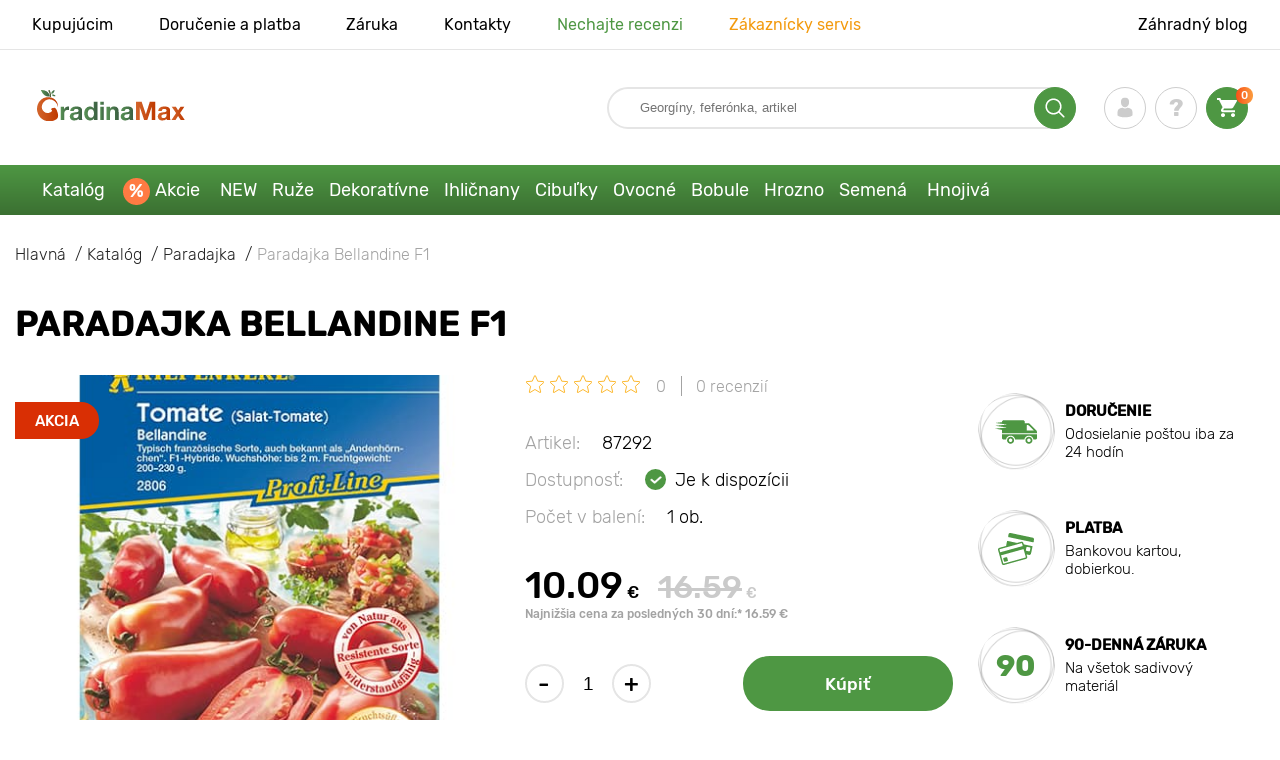

--- FILE ---
content_type: text/html; charset=UTF-8
request_url: https://gradinamax.sk/product/paradajka-bellandine-f1
body_size: 21881
content:
<!doctype html>
<html lang="sk">
    <head>
        
        <meta charset="utf-8">
    <meta http-equiv="X-UA-Compatible" content="IE=edge"> 
    <meta name="viewport" content="width=device-width, initial-scale=1.0">
    <link rel="icon" href="/favicon.ico" type="image/x-icon">
    <meta name="msapplication-TileColor" content="#ffffff"/>
    <meta name="msapplication-square150x150logo" content="logo.png"/>
    
            
        
                                                    
                        
    
                <meta name="robots" content="index, follow" />
        
        
        <link rel="canonical" href="https://gradinamax.sk/product/paradajka-bellandine-f1" />
    <meta property="og:type" content="website">
    <meta property="og:url" content="https://gradinamax.sk/product/paradajka-bellandine-f1">          
                    <title>Paradajka Bellandine F1 (87292): kúpiť  poštou na Slovensku | internetový obchod GradinaMax</title>
    <meta property="og:title" content="Paradajka Bellandine F1 (87292): kúpiť  poštou na Slovensku | internetový obchod GradinaMax">
            <meta name="description" content="Paradajka Bellandine F1 (87292) - objednajte si  v internetovom obchode GradinaMax na Slovensku &#10004 Najväčší online katalóg na Slovensku! &#9993 Zber a odoslanie do 24 hodín &#10004 Cashback pri zakúpení - 10% &#128222 Volajte 421 2 326 062 62">
    <meta property="og:description" content="Paradajka Bellandine F1 (87292) - objednajte si  v internetovom obchode GradinaMax na Slovensku &amp;#10004 Najväčší online katalóg na Slovensku! &amp;#9993 Zber a odoslanie do 24 hodín &amp;#10004 Cashback pri zakúpení - 10% &amp;#128222 Volajte 421 2 326 062 62">
            <meta name="keywords" content="Paradajka Bellandine F1  kúpiť, dodávka, internetový obchod Wiecko Garden.">
            <link rel="image_src" href="https://gradinamax.sk/uploads/catalog_products/paradajka-bellandine-f1_1.jpg">
    <meta name="twitter:image" content="https://gradinamax.sk/uploads/catalog_products/paradajka-bellandine-f1_1.jpg">
    <meta property="og:image" content="https://gradinamax.sk/uploads/catalog_products/paradajka-bellandine-f1_1.jpg">
    <meta property="og:image:type" content="image/jpeg" />
        
        
    <meta name="csrf-token" content="FntLxI0HrwxyCiCxB2FZkaRKFXMfsao2S5CtF1A3">
        <script>
    const bkr_currency = 'EUR';
    const bkr_user_id = '0';
    const bkr_user_tracking_id = 'fd81ynj4w6tutw7asgxs66utyfpjllbi';
    const bkr_user_email = '';
</script>

    
                                    <!--{-{ mix('/css/'.$styles.'.css') }}-->
        <link rel="stylesheet" href="https://sk.s.bekhost.com//front/css/page_product.css?id=9e34f53688377527b8eb420cd6f76e5e">
        
        
    <!-- Google Tag Manager -->
    <script>(function(w,d,s,l,i){w[l]=w[l]||[];w[l].push({'gtm.start':
    new Date().getTime(),event:'gtm.js'});var f=d.getElementsByTagName(s)[0],
    j=d.createElement(s),dl=l!='dataLayer'?'&l='+l:'';j.async=true;j.src=
    'https://www.googletagmanager.com/gtm.js?id='+i+dl;f.parentNode.insertBefore(j,f);
    })(window,document,'script','dataLayer','GTM-P5GFMVH');</script>
    <!-- End Google Tag Manager -->
        
        <!-- Microdata Product card -->
    <script type="application/ld+json">
    {
        "@context": "https://schema.org/",
        "@type": "Product",
        "name": "Paradajka Bellandine F1",
        "image": [
                            "https://sk.s.bekhost.com/uploads/catalog_products/tmp_330/paradajka-bellandine-f1_1.jpg"                ],
        "description": "Paradajka Bellandine F1 je produktívna odroda, ktorá Vás poteší veľkou úrodou a vynikajúcou chuťou plodov. Pri správnej starostlivosti prevýši uvedené odrodové vlastnosti a doslova zasype úrodou. Vyžaduje starostlivosť: potrebujete zalievanie, hnojenie, odstraňovanie buriny a kyprenie pôdy.Paradajka Bellandine F1 - úspešná odroda, za ktorú si poďakujete! Určite si semienka objednajte, budete veľmi spokojní!",
        "sku": "87292",
        "mpn": "87292",

        
        "offers": {
            "@type": "Offer",
            "url": "https://gradinamax.sk/product/paradajka-bellandine-f1",
            "priceCurrency": "EUR",
            "price": "10.090",
            "availability": "http://schema.org/InStock"
        }
    }
    </script>
        
        
            
    </head> 
    
    <body class="product">
        <!-- React bkrApp: -->
<div id="bkrApp"></div>
<!-- React bkrApp -->

<!-- Stacked DOMs: -->
        <div id="dataLayerSingleItem"></div>
            <div id="dataLayerMultipleItems"></div>
    <!-- Stacked DOMs -->
        <!-- Google Tag Manager (noscript) -->
    <noscript><iframe src="https://www.googletagmanager.com/ns.html?id=GTM-P5GFMVH"
    height="0" width="0" style="display:none;visibility:hidden"></iframe></noscript>
    <!-- End Google Tag Manager (noscript) -->
        <header>

            <div class="header_top_wrap">
                <div class="container">
                    <div class="header_top">
                        <ul class="menu menu_right">
                            <li><a href="https://gradinamax.sk/o-nas">Kupujúcim</a></li>                            
                            <li><a href="https://gradinamax.sk/doprava-a-platba">Doručenie a platba</a></li>
                            <li><a href="https://gradinamax.sk/garantia">Záruka</a></li>
                            <li><a href="https://gradinamax.sk/contacts">Kontakty</a></li>
                            <li><a class="green" href="https://gradinamax.sk/reviews">Nechajte recenzi</a></li>
                            <li><a class="orange" href="https://gradinamax.sk/support">Zákaznícky servis</a></li>
                        </ul>
                        <div class="header_top_left">
                            <ul class="menu menu_left">
                                <li><a href="https://gradinamax.sk/articles">Záhradný blog</a></li>
                            </ul>                            
                                                                                </div>
                    </div>
                </div>
            </div>

            <div class="header_middle_wrap">
                <div class="container">
                    <div class="header">
                        <button class="menu_btn" aria-label="burger_menu"><i class="burger_ico"></i></button>
                        <a href="https://gradinamax.sk" class="logo">
                            <img src="https://sk.s.bekhost.com/front/img/logo-sk.svg?2023-08-15" alt="Магазин Gradinamax Slovensko" title="Магазин Gradinamax">
                        </a>
                        <div class="phones_block">
                            &nbsp;
                        </div>
                        <div class="header_left">
                            
                            <form class="search_form" role="search" action="https://gradinamax.sk/search" method="get">
                                
                                                                
                                <input type="text" class="search_input" name="q" aria-label="Search" placeholder="Georgíny, feferónka, artikel" autocomplete="off" />
                                <div class="search_btn">
                                    <input type="submit" class="search_btn_input">
                                    <svg version="1.1" id="Слой_1" xmlns="http://www.w3.org/2000/svg" xmlns:xlink="http://www.w3.org/1999/xlink" x="0px" y="0px" viewBox="0 0 512 512" xml:space="preserve"> <g> <path d="M495,466.2L377.2,348.4c29.2-35.6,46.8-81.2,46.8-130.9C424,103.5,331.5,11,217.5,11C103.4,11,11,103.5,11,217.5 S103.4,424,217.5,424c49.7,0,95.2-17.5,130.8-46.7L466.1,495c8,8,20.9,8,28.9,0C503,487.1,503,474.1,495,466.2z M217.5,382.9 C126.2,382.9,52,308.7,52,217.5S126.2,52,217.5,52C308.7,52,383,126.3,383,217.5S308.7,382.9,217.5,382.9z"/> </g> </svg>
                                </div>
                                
                                <div class="auto_help none">
                                    <div id="search-products" class="auto_help_item none">
                                        <div class="help_title">Tovar</div>
                                        <div class="help_body"></div>
                                    </div>
                                    <div id="search-categories" class="auto_help_item none">
                                        <div class="help_title">Kategória</div>
                                        <div class="help_body"></div>
                                    </div>
                                    <div id="search-articles" class="auto_help_item none">
                                        <div class="help_title">Články pre záhradkárov</div>
                                        <div class="help_body"></div>
                                    </div>
                                    <div id="search-pages" class="auto_help_item none">
                                        <div class="help_title">Stránky</div>
                                        <div class="help_body"></div>
                                    </div>
                                    <div id="search-recent" class="auto_help_item none">
                                        <div class="help_title">Hľadali ste nedávno</div>
                                        <div class="help_body"></div>
                                    </div>
                                </div>
                                
                            </form>
                            
                            <div class="header_icons">
                                <button class="search_mob_btn" aria-label="search_mob">
                                    <svg version="1.1" id="Слой_1" xmlns="http://www.w3.org/2000/svg" xmlns:xlink="http://www.w3.org/1999/xlink" x="0px" y="0px" viewBox="0 0 512 512" xml:space="preserve"> <g> <path d="M495,466.2L377.2,348.4c29.2-35.6,46.8-81.2,46.8-130.9C424,103.5,331.5,11,217.5,11C103.4,11,11,103.5,11,217.5 S103.4,424,217.5,424c49.7,0,95.2-17.5,130.8-46.7L466.1,495c8,8,20.9,8,28.9,0C503,487.1,503,474.1,495,466.2z M217.5,382.9 C126.2,382.9,52,308.7,52,217.5S126.2,52,217.5,52C308.7,52,383,126.3,383,217.5S308.7,382.9,217.5,382.9z"/> </g> </svg>
                                </button>
                                <div class="login-show user_ico onclick" >
                                    <svg version="1.1" id="Capa_1" xmlns="http://www.w3.org/2000/svg" xmlns:xlink="http://www.w3.org/1999/xlink" x="0px" y="0px" viewBox="0 0 350 350" xml:space="preserve"> <g> <path d="M175,171.2c38.9,0,70.5-38.3,70.5-85.6C245.5,38.3,235.1,0,175,0s-70.5,38.3-70.5,85.6C104.5,132.9,136.1,171.2,175,171.2z "/> <path d="M41.9,301.9C41.9,299,41.9,301,41.9,301.9L41.9,301.9z"/> <path d="M308.1,304.1C308.1,303.3,308.1,298.6,308.1,304.1L308.1,304.1z"/> <path d="M307.9,298.4c-1.3-82.3-12.1-105.8-94.4-120.7c0,0-11.6,14.8-38.6,14.8s-38.6-14.8-38.6-14.8 c-81.4,14.7-92.8,37.8-94.3,118c-0.1,6.5-0.2,6.9-0.2,6.1c0,1.4,0,4.1,0,8.7c0,0,19.6,39.5,133.1,39.5 c113.5,0,133.1-39.5,133.1-39.5c0-3,0-5,0-6.4C308.1,304.6,308,303.7,307.9,298.4z"/> </g> </svg>
                                </div>
                                <div class="question_ico onclick" onclick="location.href='https://gradinamax.sk/faq'"></div>
                                <div class="cart_ico cart-empty" data-link="https://gradinamax.sk/cart">
                                    <svg version="1.1" id="Capa_1" xmlns="http://www.w3.org/2000/svg" xmlns:xlink="http://www.w3.org/1999/xlink" x="0px" y="0px" viewBox="0 0 510 510" xml:space="preserve"> <g> <g id="shopping-cart"> <path d="M153,408c-28.1,0-51,23-51,51s22.9,51,51,51s51-23,51-51S181.1,408,153,408z M0,0v51h51l91.8,193.8L107.1,306 c-2.6,7.6-5.1,17.9-5.1,25.5c0,28,22.9,51,51,51h306v-51H163.2c-2.6,0-5.1-2.5-5.1-5.1v-2.6l22.9-43.4h188.7 c20.4,0,35.7-10.2,43.4-25.5l91.8-165.7c5.1-5.1,5.1-7.7,5.1-12.8c0-15.3-10.2-25.5-25.5-25.5H107.1L84.2,0H0z M408,408 c-28,0-51,23-51,51s23,51,51,51s51-23,51-51S436,408,408,408z"/> </g> </g> </svg>
                                    <span class="count">0</span>
                                </div>





                            </div>
                        </div>
                    </div>
                </div>
            </div>

            <div class="nav_menu_block">
                <div class="container">
                    <ul class="menu">
                                                                            <li>
                                <a class=" main-link" href="https://gradinamax.sk/catalog">Katalóg</a>                            </li>
                                                                                                    <li>
                                <a class="stock main-link" href="https://gradinamax.sk/akcie">Akcie</a>                            </li>
                                                                                                    <li>
                                <a class=" main-link" href="https://gradinamax.sk/catalog/new">NEW</a>                            </li>
                                                                                                    <li class="dropdown">
                                <a class=" main-link" href="https://gradinamax.sk/catalog/ruza">Ruže</a>                                <div class="sub_menu">
                                    <div class="inner_content">
                                        <div class="menu--teaser image">
                                            <a href="https://gradinamax.sk/catalog/ruza?sort=price_a">
                                                                                                <img src="https://sk.s.bekhost.com/uploads/site_menu/ruze_img.jpg?1743008729" alt="Katalóg - -60% na sadenice krásnych ruží - Gradinamax Slovensko" title="Katalóg - -60% na sadenice krásnych ruží">
                                                <span class="title">-60% na sadenice krásnych ruží</span>
                                            </a>
                                        </div>
                                        <div class="menu--list">
                                                                                                                                    <div class="list_column">
                                                <div class="title ">
                                                    <a class="link_label" href="https://gradinamax.sk/catalog/ruza-lezecka">Ruža lezecká</a>                                                    
                                                </div>
                                                <ul>
                                                        <li><label class="link_label" href="https://gradinamax.sk/product/ruza-lezecka-climbing-iceberg-sadenice">Ruža lezecká Climbing Iceberg</label></li>
                                                                    <li><label class="link_label" href="https://gradinamax.sk/product/ruza-lezecka-pierre-de-ronsard">Ruža lezecká Pierre de Ronsard</label></li>
                                                                    <li><label class="link_label" href="https://gradinamax.sk/product/ruza-lezecka-susie">Ruža lezecká Susie</label></li>
                        </ul>
                                            </div>
                                                                                                                                    <div class="list_column">
                                                <div class="title ">
                                                    <label class="link_label" href="https://gradinamax.sk/catalog/ruza-mini">Ruža mini</label>                                                    
                                                </div>
                                                <ul>
                                                        <li><label class="link_label" href="https://gradinamax.sk/product/ruza-big-bang">Ruža mini Big Bang</label></li>
                        </ul>
                                            </div>
                                                                                                                                    <div class="list_column">
                                                <div class="title ">
                                                    <a class="link_label" href="https://gradinamax.sk/catalog/ruza-floribunda">Ruža floribunda</a>                                                    
                                                </div>
                                                <ul>
                                                        <li><label class="link_label" href="https://gradinamax.sk/product/ruza-floribunda-adore-aroma">Ruža floribunda Adore Aroma</label></li>
                                                                    <li><a class="link_label" href="https://gradinamax.sk/product/ruza-floribunda-blue-violet">Ruža floribunda Blue &amp; Violet</a></li>
                                                                    <li><a class="link_label" href="https://gradinamax.sk/product/ruza-floribunda-nina">Ruža floribunda Nina</a></li>
                        </ul>
                                            </div>
                                                                                                                                    <div class="list_column">
                                                <div class="title ">
                                                    <a class="link_label" href="https://gradinamax.sk/catalog/ruza-velkokveta">Ruža veľkokvetá</a>                                                    
                                                </div>
                                                <ul>
                                                        <li><label class="link_label" href="https://gradinamax.sk/product/ruza-veľkokveta-blue-monday">Ruža veľkokvetá Blue Monday</label></li>
                                                                    <li><a class="link_label" href="https://gradinamax.sk/product/ruza-velkokveta-casanova">Ruža veľkokvetá Casanova</a></li>
                                                                    <li><label class="link_label" href="https://gradinamax.sk/product/ruza-veľkokveta-gorgeous-paramount">Ruža veľkokvetá Gorgeous Paramount</label></li>
                        </ul>
                                            </div>
                                                                                                                                    <div class="list_column">
                                                <div class="title ">
                                                    <label class="link_label" href="https://gradinamax.sk/catalog/new/ruza">Nové ruže</label>                                                    
                                                </div>
                                                <ul>
                                                        <li><label class="link_label" href="https://gradinamax.sk/product/ruza-floribunda-pink-meilove">Ruža floribunda Pink Meilove</label></li>
                                                                    <li><label class="link_label" href="https://gradinamax.sk/product/ruza-veľkokveta-magia-nera">Ruža veľkokvetá Magia Nera</label></li>
                        </ul>
                                            </div>
                                                                                                                                    <div class="list_column">
                                                <div class="title ">
                                                    <label class="link_label" href="https://gradinamax.sk/catalog/english-rose">English Rose</label>                                                    
                                                </div>
                                                <ul>
                                                        <li><label class="link_label" href="https://gradinamax.sk/product/ruza-lezecka-boscobel">English Rose Boscobel</label></li>
                                                                    <li><label class="link_label" href="https://gradinamax.sk/product/ruza-lezecka-desdemona">English Rose Desdemona</label></li>
                                                                    <li><label class="link_label" href="https://gradinamax.sk/product/ruza-lezecka-golden-celebration">English Rose Golden Celebration</label></li>
                        </ul>
                                            </div>
                                                                                                                                    <div class="list_column">
                                                <div class="title ">
                                                    <label class="link_label" href="https://gradinamax.sk/catalog/sobieszek/ruza">Ruže Sobieszek</label>                                                    
                                                </div>
                                                <ul>
                                                        <li><label class="link_label" href="https://gradinamax.sk/product/ruza-floribunda-allgold">Ruža floribunda Allgold</label></li>
                                                                    <li><label class="link_label" href="https://gradinamax.sk/product/ruza-velkokveta-peace">Ruža veľkokvetá Peace</label></li>
                                                                    <li><label class="link_label" href="https://gradinamax.sk/product/ruza-lezecka-orange-climbing">Ruža lezecká Orange Climbing</label></li>
                        </ul>
                                            </div>
                                                                                                                                    <div class="list_column">
                                                <div class="title ">
                                                    <label class="link_label" href="https://gradinamax.sk/catalog/frank-coenders/ruza">Ruže Frank Coenders</label>                                                    
                                                </div>
                                                <ul>
                                                        <li><label class="link_label" href="https://gradinamax.sk/catalog/ruze-fashion">Ruže Fashion</label></li>
                                                                    <li><label class="link_label" href="https://gradinamax.sk/catalog/ruze-vaza">Ruže Vaza</label></li>
                        </ul>
                                            </div>
                                                                                                                                    <div class="list_column">
                                                <div class="title ">
                                                    <label class="link_label" href="https://gradinamax.sk/catalog/do-kvetinacov-a-nadob/ruza">Do kvetináčov a nádob</label>                                                    
                                                </div>
                                                <ul>
                                                        <li><a class="link_label" href="https://gradinamax.sk/product/ruza-floribunda-kimono">Ruža floribunda Kimono</a></li>
                                                                    <li><a class="link_label" href="https://gradinamax.sk/product/ruza-velkokveta-chopin">Ruža veľkokvetá Chopin</a></li>
                                                                    <li><a class="link_label" href="https://gradinamax.sk/product/ruza-lezecka-mushimara">Ruža lezecká Mushimara</a></li>
                        </ul>
                                            </div>
                                                                                                                                    <div class="list_column">
                                                <div class="title ">
                                                    <label class="link_label" href="https://gradinamax.sk/catalog/lukasz-rojewski/ruza">Ruže Łukasz Rojewski</label>                                                    
                                                </div>
                                                <ul>
                                                        <li><label class="link_label" href="https://gradinamax.sk/product/ruza-floribunda-czeslaw-milosz">Ruža floribunda Czeslaw Milosz</label></li>
                                                                    <li><label class="link_label" href="https://gradinamax.sk/product/ruza-floribunda-missgranger">Ruža floribunda Miss.Granger</label></li>
                                                                    <li><label class="link_label" href="https://gradinamax.sk/product/ruza-floribunda-zorza">Ruža floribunda Zorza</label></li>
                        </ul>
                                            </div>
                                                                                                                                    <div class="list_column">
                                                <div class="title ">
                                                    <label class="link_label" href="https://gradinamax.sk/catalog/barni/ruza">Ruže Barni</label>                                                    
                                                </div>
                                                <ul>
                                                        <li><label class="link_label" href="https://gradinamax.sk/catalog/ruze-le-nostalgiche">Ruže Le Nostalgiche</label></li>
                                                                    <li><label class="link_label" href="https://gradinamax.sk/catalog/ruze-le-toscane">Ruže Le Toscane</label></li>
                        </ul>
                                            </div>
                                                                                                                                    <div class="list_column">
                                                <div class="title ">
                                                    <a class="link_label" href="https://gradinamax.sk/catalog/okrasne-rastliny-set">Spoločníci ruží</a>                                                    
                                                </div>
                                                <ul>
                                                        <li><a class="link_label" href="https://gradinamax.sk/catalog/jalovec">Jalovec</a></li>
                                                                    <li><a class="link_label" href="https://gradinamax.sk/catalog/levandula">Levanduľa</a></li>
                                                                    <li><a class="link_label" href="https://gradinamax.sk/catalog/plamienok">Plamienok</a></li>
                        </ul>
                                            </div>
                                                                                    </div>
                                    </div>
                                </div>
                            </li>
                                                                                                    <li class="dropdown">
                                <a class=" main-link" href="https://gradinamax.sk/catalog/okrasne-rastliny-set">Dekoratívne</a>                                <div class="sub_menu">
                                    <div class="inner_content">
                                        <div class="menu--teaser image">
                                            <a href="https://gradinamax.sk/catalog/okrasne-rastliny-set">
                                                                                                <img src="https://sk.s.bekhost.com/uploads/site_menu/dekorativne_img.jpg?1736955700" alt="Katalóg - -50% na rastliny pre krásnu záhradu - Gradinamax Slovensko" title="Katalóg - -50% na rastliny pre krásnu záhradu">
                                                <span class="title">-50% na rastliny pre krásnu záhradu</span>
                                            </a>
                                        </div>
                                        <div class="menu--list">
                                                                                                                                    <div class="list_column">
                                                <div class="title ">
                                                    <label class="link_label" href="https://gradinamax.sk/catalog/hit/okrasne-rastliny-set">Top predaj dekoratívne</label>                                                    
                                                </div>
                                                                                            </div>
                                                                                                                                    <div class="list_column">
                                                <div class="title ">
                                                    <a class="link_label" href="https://gradinamax.sk/catalog/okrasne-kriky-set">Okrasné kríky</a>                                                    
                                                </div>
                                                <ul>
                                                        <li><a class="link_label" href="https://gradinamax.sk/catalog/azalka">Azalka</a></li>
                                                                    <li><a class="link_label" href="https://gradinamax.sk/catalog/bananovnik">Banánovník</a></li>
                                                                    <li><a class="link_label" href="https://gradinamax.sk/catalog/drien-obychajny">Drieň obyčajný</a></li>
                                                                    <li><a class="link_label" href="https://gradinamax.sk/catalog/drach">Dráč</a></li>
                                                                    <li><a class="link_label" href="https://gradinamax.sk/catalog/kamelia">Kamélia</a></li>
                                                                    <li><a class="link_label" href="https://gradinamax.sk/catalog/pampova-trava">Pampová tráva</a></li>
                                                                    <li><a class="link_label" href="https://gradinamax.sk/catalog/pomaranchovnik">Pomarančovník</a></li>
                                                                    <li><a class="link_label" href="https://gradinamax.sk/catalog/rododendron">Rododendron</a></li>
                        </ul>
                                            </div>
                                                                                                                                    <div class="list_column">
                                                <div class="title ">
                                                    <label class="link_label" href="https://gradinamax.sk/catalog/hnojivo">Hnojivo</label>                                                    
                                                </div>
                                                                                            </div>
                                                                                                                                    <div class="list_column">
                                                <div class="title ">
                                                    <label class="link_label" href="https://gradinamax.sk/catalog/popinave-rastliny-set">Popínavé rastliny</label>                                                    
                                                </div>
                                                <ul>
                                                        <li><a class="link_label" href="https://gradinamax.sk/catalog/brectan">Brečtan</a></li>
                                                                    <li><a class="link_label" href="https://gradinamax.sk/catalog/budlea">Budlea</a></li>
                                                                    <li><a class="link_label" href="https://gradinamax.sk/catalog/levandula">Levanduľa</a></li>
                                                                    <li><label class="link_label" href="https://gradinamax.sk/catalog/mandevila">Mandevila</label></li>
                                                                    <li><label class="link_label" href="https://gradinamax.sk/catalog/stromcheky/muchenka">Mučenka</label></li>
                                                                    <li><a class="link_label" href="https://gradinamax.sk/catalog/pavinich">Pavinič</a></li>
                                                                    <li><a class="link_label" href="https://gradinamax.sk/catalog/plamienok">Plamienok</a></li>
                                                                    <li><a class="link_label" href="https://gradinamax.sk/catalog/trubkovec">Trúbkovec</a></li>
                        </ul>
                                            </div>
                                                                                                                                    <div class="list_column">
                                                <div class="title ">
                                                    <label class="link_label" href="https://gradinamax.sk/catalog/okrasne-rastliny-set/do-kvetinacov-a-nadob">Do kvetináčov a nádob</label>                                                    
                                                </div>
                                                                                            </div>
                                                                                                                                    <div class="list_column">
                                                <div class="title ">
                                                    <a class="link_label" href="https://gradinamax.sk/catalog/okrasne-dreviny-set">Okrasné dreviny</a>                                                    
                                                </div>
                                                <ul>
                                                        <li><a class="link_label" href="https://gradinamax.sk/catalog/visteria">Vistéria</a></li>
                                                                    <li><a class="link_label" href="https://gradinamax.sk/catalog/magnolia">Magnolia</a></li>
                                                                    <li><a class="link_label" href="https://gradinamax.sk/catalog/orgovan">Orgován</a></li>
                        </ul>
                                            </div>
                                                                                                                                    <div class="list_column">
                                                <div class="title ">
                                                    <a class="link_label" href="https://gradinamax.sk/catalog/hortenzia">Hortenzia</a>                                                    
                                                </div>
                                                <ul>
                                                        <li><a class="link_label" href="https://gradinamax.sk/catalog/hortenzia-metlinata">Hortenzia metlinatá</a></li>
                                                                    <li><a class="link_label" href="https://gradinamax.sk/catalog/hortenzia-stromchekovita">Hortenzia stromčekovitá</a></li>
                                                                    <li><a class="link_label" href="https://gradinamax.sk/catalog/hortenzia-velkolista">Hortenzia veľkolistá</a></li>
                        </ul>
                                            </div>
                                                                                                                                    <div class="list_column">
                                                <div class="title ">
                                                    <label class="link_label" href="https://gradinamax.sk/catalog/new/spolocnici-ruzi">Spoločníci ruží</label>                                                    
                                                </div>
                                                                                            </div>
                                                                                                                                    <div class="list_column">
                                                <div class="title ">
                                                    <label class="link_label" href="https://gradinamax.sk/catalog/okrasne-rastliny-set?sort=price_d">Súpravy Dekoratívne</label>                                                    
                                                </div>
                                                <ul>
                                                        <li><a class="link_label" href="https://gradinamax.sk/product/super-ponuka-sada-kvitnuci-zivy-plot-z-5-sadenic">Super ponuka! Sada Kvitnúci živý plot - 5 sadenice</a></li>
                                                                    <li><a class="link_label" href="https://gradinamax.sk/product/super-ponuka-sada-letna-kolekcia-z-4-sadenic">Super ponuka! Sada Letná kolekcia - 4 sadenice</a></li>
                                                                    <li><a class="link_label" href="https://gradinamax.sk/product/super-ponuka-sada-vytrvala-zahrada-z-5-sadenic">Super ponuka! Sada Viacročná záhrada - 5 sadenice</a></li>
                        </ul>
                                            </div>
                                                                                                                                    <div class="list_column">
                                                <div class="title ">
                                                    <a class="link_label" href="https://gradinamax.sk/catalog/izbove-rastliny">Izbové rastliny</a>                                                    
                                                </div>
                                                <ul>
                                                        <li><a class="link_label" href="https://gradinamax.sk/catalog/ibistek">Ibištek</a></li>
                                                                    <li><label class="link_label" href="https://gradinamax.sk/catalog/stromcheky/muchenka">Mučenka</label></li>
                                                                    <li><a class="link_label" href="https://gradinamax.sk/catalog/strelicia">Strelícia</a></li>
                        </ul>
                                            </div>
                                                                                    </div>
                                    </div>
                                </div>
                            </li>
                                                                                                    <li class="dropdown">
                                <a class=" main-link" href="https://gradinamax.sk/catalog/ihlichnate-rastliny-set">Ihličnany</a>                                <div class="sub_menu">
                                    <div class="inner_content">
                                        <div class="menu--teaser image">
                                            <a href="https://gradinamax.sk/catalog/ihlichnate-rastliny-set">
                                                                                                <img src="https://sk.s.bekhost.com/uploads/site_menu/ihlicnany_img.jpg?1738164018" alt="Katalóg - -20% na ihličnany - Gradinamax Slovensko" title="Katalóg - -20% na ihličnany">
                                                <span class="title">-20% na ihličnany</span>
                                            </a>
                                        </div>
                                        <div class="menu--list">
                                                                                                                                    <div class="list_column">
                                                <div class="title ">
                                                    <label class="link_label" href="https://gradinamax.sk/catalog/hit/ihlichnate-rastliny-set">Top predaj ihličnany</label>                                                    
                                                </div>
                                                                                            </div>
                                                                                                                                    <div class="list_column">
                                                <div class="title ">
                                                    <a class="link_label" href="https://gradinamax.sk/catalog/smrek">Smrek</a>                                                    
                                                </div>
                                                <ul>
                                                        <li><a class="link_label" href="https://gradinamax.sk/product/smrek-sivy-conica">Smrek Conica</a></li>
                                                                    <li><a class="link_label" href="https://gradinamax.sk/product/smrek-pichlavy-kaibab">Smrek Kaibab</a></li>
                                                                    <li><a class="link_label" href="https://gradinamax.sk/product/smrek-majestic-blue">Smrek Majestic Blue</a></li>
                        </ul>
                                            </div>
                                                                                                                                    <div class="list_column">
                                                <div class="title ">
                                                    <a class="link_label" href="https://gradinamax.sk/catalog/ihlichnate-kriky-set">Ihličnaté kríky</a>                                                    
                                                </div>
                                                                                            </div>
                                                                                                                                    <div class="list_column">
                                                <div class="title ">
                                                    <a class="link_label" href="https://gradinamax.sk/catalog/jalovec">Jalovec</a>                                                    
                                                </div>
                                                <ul>
                                                        <li><a class="link_label" href="https://gradinamax.sk/product/jalovec-skalna-blue-arrow">Jalovec Blue Arrow</a></li>
                                                                    <li><a class="link_label" href="https://gradinamax.sk/product/jalovec-supinata-blue-carpet">Jalovec Blue Carpet</a></li>
                                                                    <li><a class="link_label" href="https://gradinamax.sk/product/jalovec-blue-chip">Jalovec Blue Chip</a></li>
                        </ul>
                                            </div>
                                                                                                                                    <div class="list_column">
                                                <div class="title ">
                                                    <a class="link_label" href="https://gradinamax.sk/catalog/ihlichnate-stromy-set">Ihličnaté stromy</a>                                                    
                                                </div>
                                                                                            </div>
                                                                                                                                    <div class="list_column">
                                                <div class="title ">
                                                    <a class="link_label" href="https://gradinamax.sk/catalog/tuja">Tuja</a>                                                    
                                                </div>
                                                <ul>
                                                        <li><a class="link_label" href="https://gradinamax.sk/product/tuja-zapadna-columna">Tuja západná Columna</a></li>
                                                                    <li><label class="link_label" href="https://gradinamax.sk/product/tuja-zapadna-danica">Tuja západná Danica</label></li>
                                                                    <li><label class="link_label" href="https://gradinamax.sk/product/tuja-zapadna-smaragd">Tuja západná Smaragd</label></li>
                        </ul>
                                            </div>
                                                                                                                                    <div class="list_column">
                                                <div class="title ">
                                                    <label class="link_label" href="https://gradinamax.sk/catalog/hnojivo">Hnojivo</label>                                                    
                                                </div>
                                                                                            </div>
                                                                                                                                    <div class="list_column">
                                                <div class="title ">
                                                    <a class="link_label" href="https://gradinamax.sk/catalog/ihlichnate-rastliny-set">Ostatné ihličnany</a>                                                    
                                                </div>
                                                <ul>
                                                        <li><a class="link_label" href="https://gradinamax.sk/catalog/borovica">Borovica</a></li>
                                                                    <li><a class="link_label" href="https://gradinamax.sk/catalog/jedla">Jedľa</a></li>
                                                                    <li><a class="link_label" href="https://gradinamax.sk/product/super-ponuka-sada-ihlichinorastov-ihlichnaty-duet-z-2-sadenic">Sada ihličinorastov Ihličnatý duet z 2 sadeníc</a></li>
                        </ul>
                                            </div>
                                                                                    </div>
                                    </div>
                                </div>
                            </li>
                                                                                                    <li class="dropdown">
                                <a class=" main-link" href="https://gradinamax.sk/catalog/cibulky-jesennych-kvetov-set">Cibuľky</a>                                <div class="sub_menu">
                                    <div class="inner_content">
                                        <div class="menu--teaser image">
                                            <a href="https://gradinamax.sk/catalog/cibulky-jesennych-kvetov-set">
                                                                                                <img src="https://sk.s.bekhost.com/uploads/site_menu/cibuľky_img.webp?1752836473" alt="Katalóg - Cibuľky jarných kvetov - Gradinamax Slovensko" title="Katalóg - Cibuľky jarných kvetov">
                                                <span class="title">Cibuľky jarných kvetov</span>
                                            </a>
                                        </div>
                                        <div class="menu--list">
                                                                                                                                    <div class="list_column">
                                                <div class="title ">
                                                    <label class="link_label" href="https://gradinamax.sk/catalog/hit/cibulky">Top predaj cibuľky</label>                                                    
                                                </div>
                                                                                            </div>
                                                                                                                                    <div class="list_column">
                                                <div class="title ">
                                                    <a class="link_label" href="https://gradinamax.sk/catalog/cibulky-jarnych-kvetov-set">Cibuľky jarných kvetov</a>                                                    
                                                </div>
                                                <ul>
                                                        <li><a class="link_label" href="https://gradinamax.sk/catalog/cibulky-best-buy">Cibuľky Best Buy</a></li>
                                                                    <li><a class="link_label" href="https://gradinamax.sk/catalog/cibulky-star-capperline">Cibuľky Star Capperline</a></li>
                        </ul>
                                            </div>
                                                                                                                                    <div class="list_column">
                                                <div class="title ">
                                                    <a class="link_label" href="https://gradinamax.sk/catalog/georgina">Georgína</a>                                                    
                                                </div>
                                                <ul>
                                                        <li><label class="link_label" href="https://gradinamax.sk/catalog/georgina-border">Georgina border</label></li>
                                                                    <li><label class="link_label" href="https://gradinamax.sk/catalog/georgina-kaktus">Georgina kaktus</label></li>
                                                                    <li><label class="link_label" href="https://gradinamax.sk/catalog/georgina-s-trasnemi">Georgina s třásněmi</label></li>
                                                                    <li><label class="link_label" href="https://gradinamax.sk/catalog/georgina-dekorativna">Georgína dekoratívna</label></li>
                                                                    <li><label class="link_label" href="https://gradinamax.sk/catalog/georgina-sasanke">Georgína sasanke</label></li>
                                                                    <li><label class="link_label" href="https://gradinamax.sk/catalog/georgina-sfericka">Georgína sférická</label></li>
                        </ul>
                                            </div>
                                                                                                                                    <div class="list_column">
                                                <div class="title ">
                                                    <a class="link_label" href="https://gradinamax.sk/catalog/mechik">Mečík</a>                                                    
                                                </div>
                                                <ul>
                                                        <li><label class="link_label" href="https://gradinamax.sk/catalog/mecik-mini">Mečík mini</label></li>
                                                                    <li><label class="link_label" href="https://gradinamax.sk/catalog/mecik-vlnity">Mečík vlnitý</label></li>
                                                                    <li><a class="link_label" href="https://gradinamax.sk/product/mechik-stereo">Mečík Stereo</a></li>
                        </ul>
                                            </div>
                                                                                                                                    <div class="list_column">
                                                <div class="title ">
                                                    <label class="link_label" href="https://gradinamax.sk/catalog/cibulky/vonave">Voňavé</label>                                                    
                                                </div>
                                                                                            </div>
                                                                                                                                    <div class="list_column">
                                                <div class="title ">
                                                    <a class="link_label" href="https://gradinamax.sk/catalog/begonia">Begónia</a>                                                    
                                                </div>
                                                <ul>
                                                        <li><label class="link_label" href="https://gradinamax.sk/catalog/begonia-ampelous">Begónia ampelous</label></li>
                                                                    <li><a class="link_label" href="https://gradinamax.sk/product/begonia-pendula-pink">Begónia Pendula Pink</a></li>
                        </ul>
                                            </div>
                                                                                                                                    <div class="list_column">
                                                <div class="title ">
                                                    <a class="link_label" href="https://gradinamax.sk/catalog/lalia">Ľalia</a>                                                    
                                                </div>
                                                <ul>
                                                        <li><a class="link_label" href="https://gradinamax.sk/catalog/lalia-orientalna">Ľalia orientálna</a></li>
                                                                    <li><a class="link_label" href="https://gradinamax.sk/catalog/lalia-rurkovita">Ľalia rúrkovitá</a></li>
                                                                    <li><a class="link_label" href="https://gradinamax.sk/catalog/lalie-strom">Ľalia strom</a></li>
                                                                    <li><a class="link_label" href="https://gradinamax.sk/catalog/lalia-tigrovana">Ľalia tigrovaná</a></li>
                                                                    <li><a class="link_label" href="https://gradinamax.sk/catalog/lalia-azijska">Ľalia ázijská</a></li>
                                                                    <li><a class="link_label" href="https://gradinamax.sk/product/lalia-la-mixed">Ľalia LA Mixed</a></li>
                        </ul>
                                            </div>
                                                                                                                                    <div class="list_column">
                                                <div class="title ">
                                                    <a class="link_label" href="https://gradinamax.sk/catalog/kosatec">Kosatec</a>                                                    
                                                </div>
                                                <ul>
                                                        <li><a class="link_label" href="https://gradinamax.sk/catalog/kosatec-holandsky">Kosatec holandský</a></li>
                                                                    <li><a class="link_label" href="https://gradinamax.sk/catalog/kosatec-nemecky">Kosatec nemecký</a></li>
                                                                    <li><a class="link_label" href="https://gradinamax.sk/catalog/kosatec-sibirsky">Kosatec sibírsky</a></li>
                        </ul>
                                            </div>
                                                                                                                                    <div class="list_column">
                                                <div class="title ">
                                                    <label class="link_label" href="https://gradinamax.sk/catalog/cibulky/dlhe-kvitnutie">Dlhé kvitnutie</label>                                                    
                                                </div>
                                                                                            </div>
                                                                                                                                    <div class="list_column">
                                                <div class="title ">
                                                    <label class="link_label" href="https://gradinamax.sk/catalog/cibulky/do-kvetinacov-a-nadob">Do kvetináčov a nádob</label>                                                    
                                                </div>
                                                <ul>
                                                        <li><a class="link_label" href="https://gradinamax.sk/catalog/amarylka">Amarylka</a></li>
                                                                    <li><a class="link_label" href="https://gradinamax.sk/catalog/dvojostice">Dvojostice</a></li>
                        </ul>
                                            </div>
                                                                                                                                    <div class="list_column">
                                                <div class="title ">
                                                    <a class="link_label" href="https://gradinamax.sk/catalog/cibulky">Ostatné Cibuľky</a>                                                    
                                                </div>
                                                <ul>
                                                        <li><a class="link_label" href="https://gradinamax.sk/catalog/amarcrinum">Amarcrinum</a></li>
                                                                    <li><label class="link_label" href="https://gradinamax.sk/catalog/cibulky/cesnak">Cesnak</label></li>
                                                                    <li><a class="link_label" href="https://gradinamax.sk/catalog/ismene">Ismene</a></li>
                                                                    <li><a class="link_label" href="https://gradinamax.sk/catalog/montbrecia">Montbrécia</a></li>
                                                                    <li><a class="link_label" href="https://gradinamax.sk/catalog/nerine">Nerine</a></li>
                                                                    <li><a class="link_label" href="https://gradinamax.sk/catalog/werbar">Werbář</a></li>
                        </ul>
                                            </div>
                                                                                                                                    <div class="list_column">
                                                <div class="title ">
                                                    <label class="link_label" href="https://gradinamax.sk/catalog/cibulky/skvele-ponuky-set">Super ponuka</label>                                                    
                                                </div>
                                                <ul>
                                                        <li><label class="link_label" href="https://gradinamax.sk/product/sada-sasaniek-3-druhov">Sada sasaniek 3 druhov</label></li>
                                                                    <li><a class="link_label" href="https://gradinamax.sk/product/super-ponuka-alpska-astra-mix">Super ponuka! Alpská astra, mix</a></li>
                                                                    <li><a class="link_label" href="https://gradinamax.sk/product/super-ponuka-frote-pivonka-mix">Super ponuka! Froté pivonka, mix</a></li>
                        </ul>
                                            </div>
                                                                                                                                    <div class="list_column">
                                                <div class="title ">
                                                    <label class="link_label" href="https://gradinamax.sk/catalog/hnojivo">Hnojivo</label>                                                    
                                                </div>
                                                                                            </div>
                                                                                                                                    <div class="list_column">
                                                <div class="title ">
                                                    <label class="link_label" href="https://gradinamax.sk/catalog/cibulky/kvety-na-rezanie">Kvety na rezanie</label>                                                    
                                                </div>
                                                <ul>
                                                        <li><a class="link_label" href="https://gradinamax.sk/catalog/mechik">Mečík</a></li>
                                                                    <li><a class="link_label" href="https://gradinamax.sk/catalog/lalia">Ľalia</a></li>
                        </ul>
                                            </div>
                                                                                                                                    <div class="list_column">
                                                <div class="title ">
                                                    <label class="link_label" href="https://gradinamax.sk/catalog/cibulky/cibula-male">Cibuľa malé</label>                                                    
                                                </div>
                                                <ul>
                                                        <li><a class="link_label" href="https://gradinamax.sk/catalog/acidanthera">Acidanthera</a></li>
                                                                    <li><label class="link_label" href="https://gradinamax.sk/catalog/cibulky/cesnak">Cesnak</label></li>
                                                                    <li><a class="link_label" href="https://gradinamax.sk/catalog/cigansky-kvet">Cigánsky kvet</a></li>
                                                                    <li><label class="link_label" href="https://gradinamax.sk/catalog/cibulky/frezia">Frézia</label></li>
                                                                    <li><a class="link_label" href="https://gradinamax.sk/catalog/homeria">Homeria</a></li>
                                                                    <li><a class="link_label" href="https://gradinamax.sk/catalog/ibistek">Ibištek</a></li>
                                                                    <li><a class="link_label" href="https://gradinamax.sk/catalog/ixia">Ixia</a></li>
                                                                    <li><a class="link_label" href="https://gradinamax.sk/catalog/konvalinka">Konvalinka</a></li>
                                                                    <li><a class="link_label" href="https://gradinamax.sk/catalog/montbrecia">Montbrécia</a></li>
                                                                    <li><a class="link_label" href="https://gradinamax.sk/catalog/sasanka">Sasanka</a></li>
                                                                    <li><label class="link_label" href="https://gradinamax.sk/catalog/tigridia">Tigridia</label></li>
                        </ul>
                                            </div>
                                                                                    </div>
                                    </div>
                                </div>
                            </li>
                                                                                                    <li class="dropdown">
                                <a class=" main-link" href="https://gradinamax.sk/catalog/ovocne-stromy-set">Ovocné</a>                                <div class="sub_menu">
                                    <div class="inner_content">
                                        <div class="menu--teaser image">
                                            <a href="https://gradinamax.sk/catalog/ovocne-stromy-set">
                                                                                                <img src="https://sk.s.bekhost.com/uploads/site_menu/ovocne_img.jpg?1738083362" alt="Katalóg - -20% ovocné stromy - Gradinamax Slovensko" title="Katalóg - -20% ovocné stromy">
                                                <span class="title">-20% ovocné stromy</span>
                                            </a>
                                        </div>
                                        <div class="menu--list">
                                                                                                                                    <div class="list_column">
                                                <div class="title ">
                                                    <label class="link_label" href="https://gradinamax.sk/catalog/hit/ovocne-stromy-set">Top predaj ovocné</label>                                                    
                                                </div>
                                                                                            </div>
                                                                                                                                    <div class="list_column">
                                                <div class="title ">
                                                    <a class="link_label" href="https://gradinamax.sk/catalog/stlpovite-stromy-set">Stĺpovité stromy</a>                                                    
                                                </div>
                                                <ul>
                                                        <li><label class="link_label" href="https://gradinamax.sk/catalog/stlpovite-stromy-set/broskyna">Broskyňa</label></li>
                                                                    <li><a class="link_label" href="https://gradinamax.sk/catalog/marhula">Marhuľa</a></li>
                                                                    <li><label class="link_label" href="https://gradinamax.sk/catalog/stlpovite-stromy-set/nektarinka">Nektárinka</label></li>
                                                                    <li><a class="link_label" href="https://gradinamax.sk/catalog/slivka">Slivka</a></li>
                                                                    <li><a class="link_label" href="https://gradinamax.sk/catalog/visna">Višňa</a></li>
                                                                    <li><label class="link_label" href="https://gradinamax.sk/catalog/stlpovite-stromy-set/cheresna">Čerešňa</label></li>
                        </ul>
                                            </div>
                                                                                                                                    <div class="list_column">
                                                <div class="title ">
                                                    <a class="link_label" href="https://gradinamax.sk/catalog/hruska">Hruška</a>                                                    
                                                </div>
                                                <ul>
                                                        <li><a class="link_label" href="https://gradinamax.sk/product/hruska-stlpovita-decora">Hruška stĺpovitá Decora</a></li>
                                                                    <li><a class="link_label" href="https://gradinamax.sk/product/hruska-stlpovita-saphira">Hruška stĺpovitá Saphira</a></li>
                                                                    <li><label class="link_label" href="https://gradinamax.sk/product/hruska-williams">Hruška Williams</label></li>
                        </ul>
                                            </div>
                                                                                                                                    <div class="list_column">
                                                <div class="title ">
                                                    <label class="link_label" href="https://gradinamax.sk/catalog/hnojivo">Hnojivo</label>                                                    
                                                </div>
                                                                                            </div>
                                                                                                                                    <div class="list_column">
                                                <div class="title ">
                                                    <label class="link_label" href="https://gradinamax.sk/catalog/ovocne-stromy-set/odolny-voci-mrazu">Odolný voči mrazu</label>                                                    
                                                </div>
                                                                                            </div>
                                                                                                                                    <div class="list_column">
                                                <div class="title ">
                                                    <a class="link_label" href="https://gradinamax.sk/catalog/oriesky">Oriešky</a>                                                    
                                                </div>
                                                <ul>
                                                        <li><a class="link_label" href="https://gradinamax.sk/catalog/vlassky-orech">Vlašský ořech</a></li>
                                                                    <li><a class="link_label" href="https://gradinamax.sk/catalog/gastan">Gaštan</a></li>
                                                                    <li><a class="link_label" href="https://gradinamax.sk/catalog/lieska">Lieska</a></li>
                                                                    <li><a class="link_label" href="https://gradinamax.sk/catalog/mandlovnik">Mandľovník</a></li>
                                                                    <li><label class="link_label" href="https://gradinamax.sk/catalog/new/oriesky">Oriešky novinky</label></li>
                                                                    <li><a class="link_label" href="https://gradinamax.sk/catalog/pistacie">Pistácie</a></li>
                        </ul>
                                            </div>
                                                                                                                                    <div class="list_column">
                                                <div class="title ">
                                                    <a class="link_label" href="https://gradinamax.sk/catalog/jablko">Jablko</a>                                                    
                                                </div>
                                                <ul>
                                                        <li><a class="link_label" href="https://gradinamax.sk/product/jablko-fuji">Jablko Fuji</a></li>
                                                                    <li><a class="link_label" href="https://gradinamax.sk/product/jablko-golden-super">Jablko Golden Super</a></li>
                                                                    <li><a class="link_label" href="https://gradinamax.sk/product/jablon-stlpovita-bolero">Jabloň stĺpovitá Bolero</a></li>
                        </ul>
                                            </div>
                                                                                                                                    <div class="list_column">
                                                <div class="title ">
                                                    <label class="link_label" href="https://gradinamax.sk/catalog/ovocne-stromy-set?sort=price_d">Super ponuka</label>                                                    
                                                </div>
                                                                                            </div>
                                                                                                                                    <div class="list_column">
                                                <div class="title ">
                                                    <label class="link_label" href="https://gradinamax.sk/catalog/ovocne-stromy-set/do-kvetinacov-a-nadob">Do kvetináčov a nádob</label>                                                    
                                                </div>
                                                                                            </div>
                                                                                                                                    <div class="list_column">
                                                <div class="title ">
                                                    <a class="link_label" href="https://gradinamax.sk/catalog/ovocne-stromy-set">Ovocné</a>                                                    
                                                </div>
                                                <ul>
                                                        <li><label class="link_label" href="https://gradinamax.sk/catalog/ovocne-stromy-set/neskoro-zrejuce-odrody">Neskoro zrejúce odrody</label></li>
                                                                    <li><label class="link_label" href="https://gradinamax.sk/catalog/ovocne-stromy-set/odolny-voci-mrazu">Odolný voči mrazu</label></li>
                                                                    <li><label class="link_label" href="https://gradinamax.sk/catalog/ovocne-stromy-set/odrody-so-skorym-obdobim-dozrievania">Odrody so skorým obdobím dozrievania</label></li>
                                                                    <li><label class="link_label" href="https://gradinamax.sk/catalog/ovocne-stromy-set/stredne-neskore-odrody">Stredne neskoré odrody</label></li>
                                                                    <li><label class="link_label" href="https://gradinamax.sk/catalog/ovocne-stromy-set/stredne-skore-odrody">Stredne skoré odrody</label></li>
                                                                    <li><label class="link_label" href="https://gradinamax.sk/catalog/ovocne-stromy-set/stredne-zrele-odrody">Stredne zrelé odrody</label></li>
                        </ul>
                                            </div>
                                                                                                                                    <div class="list_column">
                                                <div class="title ">
                                                    <label class="link_label" href="https://gradinamax.sk/catalog/new/ovocie/exoticky-rastliny">Exotické rastliny</label>                                                    
                                                </div>
                                                <ul>
                                                        <li><a class="link_label" href="https://gradinamax.sk/catalog/bananovnik">Banánovník</a></li>
                                                                    <li><a class="link_label" href="https://gradinamax.sk/catalog/granatovnik">Granátovník</a></li>
                                                                    <li><a class="link_label" href="https://gradinamax.sk/catalog/pomaranchovnik">Pomarančovník</a></li>
                        </ul>
                                            </div>
                                                                                                                                    <div class="list_column">
                                                <div class="title ">
                                                    <label class="link_label" href="https://gradinamax.sk/catalog/new/ovocne-stromy-set">Novinky ovocné</label>                                                    
                                                </div>
                                                                                            </div>
                                                                                                                                    <div class="list_column">
                                                <div class="title ">
                                                    <a class="link_label" href="https://gradinamax.sk/catalog/citrosove-rastliny">Citrusové rastliny</a>                                                    
                                                </div>
                                                                                            </div>
                                                                                                                                    <div class="list_column">
                                                <div class="title ">
                                                    <a class="link_label" href="https://gradinamax.sk/catalog/ovocne-stromy-set">Ovocné stromy</a>                                                    
                                                </div>
                                                <ul>
                                                        <li><a class="link_label" href="https://gradinamax.sk/catalog/aronia">Arónia</a></li>
                                                                    <li><a class="link_label" href="https://gradinamax.sk/catalog/broskyna">Broskyňa</a></li>
                                                                    <li><a class="link_label" href="https://gradinamax.sk/catalog/ebenovnik-rajchiakovy">Ebenovník rajčiakový</a></li>
                                                                    <li><a class="link_label" href="https://gradinamax.sk/catalog/marhula">Marhuľa</a></li>
                                                                    <li><a class="link_label" href="https://gradinamax.sk/catalog/muchovnik">Muchovník</a></li>
                                                                    <li><a class="link_label" href="https://gradinamax.sk/catalog/nektarinka">Nekrarinka</a></li>
                                                                    <li><a class="link_label" href="https://gradinamax.sk/catalog/olivovnik">Oliva</a></li>
                                                                    <li><a class="link_label" href="https://gradinamax.sk/catalog/slivka">Slivka</a></li>
                                                                    <li><a class="link_label" href="https://gradinamax.sk/catalog/cheresna">Čerešňa</a></li>
                                                                    <li><a class="link_label" href="https://gradinamax.sk/catalog/granatovnik">Granátovník</a></li>
                        </ul>
                                            </div>
                                                                                    </div>
                                    </div>
                                </div>
                            </li>
                                                                                                    <li class="dropdown">
                                <a class=" main-link" href="https://gradinamax.sk/catalog/kriky-s-drobnymi-plodmi-set">Bobule</a>                                <div class="sub_menu">
                                    <div class="inner_content">
                                        <div class="menu--teaser image">
                                            <a href="https://gradinamax.sk/catalog/jahoda?sort=price_a">
                                                                                                <img src="https://sk.s.bekhost.com/uploads/site_menu/bobule_img.jpg?1743008828" alt="Katalóg - -50% na sladké jahody - Gradinamax Slovensko" title="Katalóg - -50% na sladké jahody">
                                                <span class="title">-50% na sladké jahody</span>
                                            </a>
                                        </div>
                                        <div class="menu--list">
                                                                                                                                    <div class="list_column">
                                                <div class="title ">
                                                    <label class="link_label" href="https://gradinamax.sk/catalog/hit/kriky-s-drobnymi-plodmi-set">Top predaj bobule</label>                                                    
                                                </div>
                                                                                            </div>
                                                                                                                                    <div class="list_column">
                                                <div class="title ">
                                                    <a class="link_label" href="https://gradinamax.sk/catalog/jahoda">Jahoda</a>                                                    
                                                </div>
                                                <ul>
                                                        <li><label class="link_label" href="https://gradinamax.sk/catalog/jahoda-drobnoploda">Jahoda drobnoplodá</label></li>
                                                                    <li><a class="link_label" href="https://gradinamax.sk/catalog/jahoda-renovacna">Jahoda renováčna</a></li>
                                                                    <li><a class="link_label" href="https://gradinamax.sk/catalog/jahoda-velkoploda">Jahoda veľkoplodá</a></li>
                                                                    <li><label class="link_label" href="https://gradinamax.sk/product/super-ponuka-sada-veľka-uroda-3-odrody-jahod">Sada Veľká úroda - 3 odrody jahôd</label></li>
                        </ul>
                                            </div>
                                                                                                                                    <div class="list_column">
                                                <div class="title ">
                                                    <a class="link_label" href="https://gradinamax.sk/catalog/malina">Malina</a>                                                    
                                                </div>
                                                <ul>
                                                        <li><label class="link_label" href="https://gradinamax.sk/catalog/malina-fialova">Malina fialová</label></li>
                                                                    <li><label class="link_label" href="https://gradinamax.sk/catalog/malina-opravar">Malina opravár</label></li>
                                                                    <li><label class="link_label" href="https://gradinamax.sk/catalog/malina-cierna">Malina čierna</label></li>
                        </ul>
                                            </div>
                                                                                                                                    <div class="list_column">
                                                <div class="title ">
                                                    <label class="link_label" href="https://gradinamax.sk/catalog/hnojivo">Hnojivo</label>                                                    
                                                </div>
                                                                                            </div>
                                                                                                                                    <div class="list_column">
                                                <div class="title ">
                                                    <a class="link_label" href="https://gradinamax.sk/catalog/ribezla">Ríbezľa</a>                                                    
                                                </div>
                                                <ul>
                                                        <li><label class="link_label" href="https://gradinamax.sk/catalog/biela/ribezla">Ríbezľa bielá</label></li>
                                                                    <li><label class="link_label" href="https://gradinamax.sk/catalog/ruzova/ribezla">Ríbezľa ružová</label></li>
                                                                    <li><label class="link_label" href="https://gradinamax.sk/catalog/zlta/ribezla">Ríbezľa zlatá</label></li>
                                                                    <li><label class="link_label" href="https://gradinamax.sk/catalog/chervena/ribezla">Ríbezľa červená</label></li>
                        </ul>
                                            </div>
                                                                                                                                    <div class="list_column">
                                                <div class="title ">
                                                    <a class="link_label" href="https://gradinamax.sk/catalog/malinoostruzina">Malinoostružina</a>                                                    
                                                </div>
                                                <ul>
                                                        <li><a class="link_label" href="https://gradinamax.sk/catalog/cernica">Černica</a></li>
                                                                    <li><label class="link_label" href="https://gradinamax.sk/catalog/cernica-bez-trnov">Černica bez tŕňov</label></li>
                                                                    <li><a class="link_label" href="https://gradinamax.sk/product/cernica-gigant">Černica Gigant</a></li>
                        </ul>
                                            </div>
                                                                                                                                    <div class="list_column">
                                                <div class="title ">
                                                    <label class="link_label" href="https://gradinamax.sk/catalog/kriky-s-drobnymi-plodmi-set?sort=price_d">Super ponuka</label>                                                    
                                                </div>
                                                                                            </div>
                                                                                                                                    <div class="list_column">
                                                <div class="title ">
                                                    <a class="link_label" href="https://gradinamax.sk/catalog/zahrada-zdravia">Záhrada zdravia</a>                                                    
                                                </div>
                                                <ul>
                                                        <li><a class="link_label" href="https://gradinamax.sk/catalog/aktinidia-chinska">Aktinídia čínska</a></li>
                                                                    <li><a class="link_label" href="https://gradinamax.sk/catalog/aronia">Arónia</a></li>
                                                                    <li><a class="link_label" href="https://gradinamax.sk/catalog/drien-obychajny">Drieň obyčajný</a></li>
                                                                    <li><a class="link_label" href="https://gradinamax.sk/catalog/godji">Godji</a></li>
                                                                    <li><a class="link_label" href="https://gradinamax.sk/catalog/klukva">Kľukva</a></li>
                                                                    <li><a class="link_label" href="https://gradinamax.sk/catalog/morusa">Moruša</a></li>
                                                                    <li><a class="link_label" href="https://gradinamax.sk/catalog/rakytnik-rasetliakovy">Rakytník rašetliakový</a></li>
                                                                    <li><label class="link_label" href="https://gradinamax.sk/catalog/zahrada-zdravia/zemolez">Zemolez kamčatský</label></li>
                                                                    <li><a class="link_label" href="https://gradinamax.sk/catalog/chuchoriedka">Čučoriedka</a></li>
                        </ul>
                                            </div>
                                                                                                                                    <div class="list_column">
                                                <div class="title ">
                                                    <a class="link_label" href="https://gradinamax.sk/catalog/egres">Egreš</a>                                                    
                                                </div>
                                                                                            </div>
                                                                                                                                    <div class="list_column">
                                                <div class="title ">
                                                    <a class="link_label" href="https://gradinamax.sk/catalog/kriky-s-drobnymi-plodmi-set">Kríky s drobnými plodmi</a>                                                    
                                                </div>
                                                <ul>
                                                        <li><label class="link_label" href="https://gradinamax.sk/catalog/kriky-s-drobnymi-plodmi-set/neskoro-zrejuce-odrody">Neskoro zrejúce odrody</label></li>
                                                                    <li><label class="link_label" href="https://gradinamax.sk/catalog/kriky-s-drobnymi-plodmi-set/odrody-so-skorym-obdobim-dozrievania">Odrody so skorým obdobím dozrievania</label></li>
                                                                    <li><label class="link_label" href="https://gradinamax.sk/catalog/kriky-s-drobnymi-plodmi-set/stredne-neskore-odrody">Stredne neskoré odrody</label></li>
                                                                    <li><label class="link_label" href="https://gradinamax.sk/catalog/kriky-s-drobnymi-plodmi-set/stredne-skore-odrody">Stredne skoré odrody</label></li>
                                                                    <li><label class="link_label" href="https://gradinamax.sk/catalog/kriky-s-drobnymi-plodmi-set/stredne-zrele-odrody">Stredne zrelé odrody</label></li>
                        </ul>
                                            </div>
                                                                                    </div>
                                    </div>
                                </div>
                            </li>
                                                                                                    <li class="dropdown">
                                <a class=" main-link" href="https://gradinamax.sk/catalog/hrozno">Hrozno</a>                                <div class="sub_menu">
                                    <div class="inner_content">
                                        <div class="menu--teaser image">
                                            <a href="https://gradinamax.sk/catalog/hrozno?sort=price_a">
                                                                                                <img src="https://sk.s.bekhost.com/uploads/site_menu/hrozno_img.jpg?1742983302" alt="Katalóg - -50% na sadenice hrozna - Gradinamax Slovensko" title="Katalóg - -50% na sadenice hrozna">
                                                <span class="title">-50% na sadenice hrozna</span>
                                            </a>
                                        </div>
                                        <div class="menu--list">
                                                                                                                                    <div class="list_column">
                                                <div class="title ">
                                                    <label class="link_label" href="https://gradinamax.sk/catalog/hrozno-je-bez-kostok">Hrozno je bez kôstok</label>                                                    
                                                </div>
                                                <ul>
                                                        <li><label class="link_label" href="https://gradinamax.sk/product/hrozno-canadice">Hrozno Canadice</label></li>
                                                                    <li><label class="link_label" href="https://gradinamax.sk/product/hrozno-einset-seedless">Hrozno Einset Seedless</label></li>
                                                                    <li><label class="link_label" href="https://gradinamax.sk/product/hrozno-himrod">Hrozno Himrod</label></li>
                        </ul>
                                            </div>
                                                                                                                                    <div class="list_column">
                                                <div class="title ">
                                                    <label class="link_label" href="https://gradinamax.sk/catalog/hrozno-vinne">Hrozno vínne</label>                                                    
                                                </div>
                                                <ul>
                                                        <li><a class="link_label" href="https://gradinamax.sk/product/hrozno-bianca">Hrozno Bianca</a></li>
                                                                    <li><a class="link_label" href="https://gradinamax.sk/product/hrozno-lidia">Hrozno Lidia</a></li>
                                                                    <li><a class="link_label" href="https://gradinamax.sk/product/hrozno-sauvignon-blanc">Hrozno Seyval Blanc</a></li>
                        </ul>
                                            </div>
                                                                                                                                    <div class="list_column">
                                                <div class="title ">
                                                    <label class="link_label" href="https://gradinamax.sk/catalog/hrozno-dezertne">Hrozno dezertné</label>                                                    
                                                </div>
                                                <ul>
                                                        <li><a class="link_label" href="https://gradinamax.sk/product/hrozno-pinot-blanc">Hrozno Pinot Blanc</a></li>
                                                                    <li><a class="link_label" href="https://gradinamax.sk/product/hrozno-sauvignon-blanc">Hrozno Seyval Blanc</a></li>
                                                                    <li><a class="link_label" href="https://gradinamax.sk/product/hrozno-solaris">Hrozno Solaris</a></li>
                        </ul>
                                            </div>
                                                                                                                                    <div class="list_column">
                                                <div class="title ">
                                                    <label class="link_label" href="https://gradinamax.sk/catalog/hrozno-stolove">Hrozno stolové</label>                                                    
                                                </div>
                                                <ul>
                                                        <li><a class="link_label" href="https://gradinamax.sk/product/hrozno-arkadia">Hrozno Arkadia</a></li>
                                                                    <li><a class="link_label" href="https://gradinamax.sk/product/hrozno-agat-donski">Hrozno Agat Doński</a></li>
                                                                    <li><a class="link_label" href="https://gradinamax.sk/product/hrozno-ontario">Hrozno Ontario</a></li>
                        </ul>
                                            </div>
                                                                                    </div>
                                    </div>
                                </div>
                            </li>
                                                                                                    <li class="dropdown">
                                <a class=" main-link" href="https://gradinamax.sk/catalog/semena">Semená</a>                                <div class="sub_menu">
                                    <div class="inner_content">
                                        <div class="menu--teaser image">
                                            <a href="https://gradinamax.sk/catalog/semena">
                                                                                                <img src="https://sk.s.bekhost.com/uploads/site_menu/semena_img.jpg?1738835141" alt="Katalóg - -40% na semená a zeleniny a kvetov - Gradinamax Slovensko" title="Katalóg - -40% na semená a zeleniny a kvetov">
                                                <span class="title">-40% na semená a zeleniny a kvetov</span>
                                            </a>
                                        </div>
                                        <div class="menu--list">
                                                                                                                                    <div class="list_column">
                                                <div class="title ">
                                                    <label class="link_label" href="https://gradinamax.sk/catalog/new/semena">Nové semená 2026</label>                                                    
                                                </div>
                                                                                            </div>
                                                                                                                                    <div class="list_column">
                                                <div class="title ">
                                                    <label class="link_label" href="https://gradinamax.sk/catalog/mycelium-hub">Huby</label>                                                    
                                                </div>
                                                                                            </div>
                                                                                                                                    <div class="list_column">
                                                <div class="title ">
                                                    <label class="link_label" href="https://gradinamax.sk/catalog/hit/semena">Najpredávanejšie semená</label>                                                    
                                                </div>
                                                                                            </div>
                                                                                                                                    <div class="list_column">
                                                <div class="title ">
                                                    <label class="link_label" href="https://gradinamax.sk/catalog/hit/semena-kvetov-set">Kvetinový top</label>                                                    
                                                </div>
                                                                                            </div>
                                                                                                                                    <div class="list_column">
                                                <div class="title ">
                                                    <a class="link_label" href="https://gradinamax.sk/catalog/semena-kvetov-set">Semená do kvetináčov</a>                                                    
                                                </div>
                                                                                            </div>
                                                                                                                                    <div class="list_column">
                                                <div class="title ">
                                                    <a class="link_label" href="https://gradinamax.sk/catalog/semena-kvetov-set">Semená kvetov</a>                                                    
                                                </div>
                                                                                            </div>
                                                                                                                                    <div class="list_column">
                                                <div class="title ">
                                                    <a class="link_label" href="https://gradinamax.sk/catalog/semena-zeleniny-set">Semená zeleniny</a>                                                    
                                                </div>
                                                                                            </div>
                                                                                                                                    <div class="list_column">
                                                <div class="title ">
                                                    <label class="link_label" href="https://gradinamax.sk/catalog/semena-pre-dom-a-zahradu">Semená pre dom a záhradu</label>                                                    
                                                </div>
                                                                                            </div>
                                                                                                                                    <div class="list_column">
                                                <div class="title ">
                                                    <a class="link_label" href="https://gradinamax.sk/catalog/semena">Semená na siatie</a>                                                    
                                                </div>
                                                                                            </div>
                                                                                                                                    <div class="list_column">
                                                <div class="title ">
                                                    <label class="link_label" href="https://gradinamax.sk/catalog/zelen">Zeleň</label>                                                    
                                                </div>
                                                                                            </div>
                                                                                                                                    <div class="list_column">
                                                <div class="title ">
                                                    <label class="link_label" href="https://gradinamax.sk/catalog/mikrozelenina">Microgreens</label>                                                    
                                                </div>
                                                                                            </div>
                                                                                                                                    <div class="list_column">
                                                <div class="title ">
                                                    <label class="link_label" href="https://gradinamax.sk/catalog/zahradne-doplnky">Záhradné doplnky</label>                                                    
                                                </div>
                                                                                            </div>
                                                                                    </div>
                                    </div>
                                </div>
                            </li>
                                                                                                    <li>
                                <a class=" main-link" href="https://gradinamax.sk/catalog/zahradne-doplnky">Hnojivá</a>                            </li>
                                                                    </ul>
                </div>
            </div>
            
        </header>

    
    
    <div class="content product_page">

        <div class="breadcrumbs_block">
            <div class="container">
                <ul class="breadcrumbs" itemscope="" itemtype="http://schema.org/BreadcrumbList">
                    <li itemprop="itemListElement" itemscope="" itemtype="http://schema.org/ListItem">
                        <a href="https://gradinamax.sk" itemprop="item">
                            <span itemprop="name">Hlavná</span>
                        </a>
                        <meta itemprop="position" content="1">
                    </li>
                    <li itemprop="itemListElement" itemscope="" itemtype="http://schema.org/ListItem">
                        <a href="https://gradinamax.sk/catalog" itemprop="item">
                            <span itemprop="name">Katalóg</span>
                        </a>
                        <meta itemprop="position" content="2">
                    </li>
                                                                <li itemprop="itemListElement" itemscope="" itemtype="http://schema.org/ListItem">
                            <a href="https://gradinamax.sk/catalog/paradajka" itemprop="item">
                                <span itemprop="name">Paradajka</span>
                            </a>
                            <meta itemprop="position" content="3">
                        </li>
                                        <li>
                        <span itemprop="name">Paradajka Bellandine F1</span>
                    </li>
                </ul>
            </div>
        </div>

                                <div class="container data-eec"
             data-id='19933'
             data-title='Paradajka Bellandine F1'
             data-availability='1'
             data-limit='0'
             data-qty='1'
             data-price='10.090'
             data-category='Paradajka'
             data-id_series='700'
             data-list='Product Card'
             data-position=''
             data-type='grid'
             data-for_1='0'
             data-for_limit='0'>

            <h1 class="page_title">Paradajka Bellandine F1</h1>

            <div class="product_detail_block">
                <div class="product_detail">
                    <div class="product_detail_content">

                        <div class="thumbnail_gallery">

                                                            <div class="tags_inner">
                                    
                                                                                        
                                            <div class="tag" style="background: #d92f04">
                                                <span>Akcia</span>
                                            </div>
                                        
                                                                    </div>
                            
                            <div class="img_inner">
                                
                                <div class="thumbnails" data-max="2">
                                                                            <a class="thumbnail img-show" href="#" data-fancybox="images">
                                                                                            <img class="lazyload" data-src="https://sk.s.bekhost.com/uploads/catalog_products/tmp_500/paradajka-bellandine-f1_1.jpg?1769236920" alt="Paradajka Bellandine F1 obrázok 1 artikel 87292" title="Paradajka Bellandine F1 artikel fotografia 1">
                                        </a>
                                    
                                                                    </div>
                            </div>

                            
                        </div>

                        <div class="product_detail_info">

                            <div class="head">
                                <div class="rating_block">
                                                                        <div class="rating">
                <span class="star " data-point="5">
            <svg version="1.1" id="Слой_1" xmlns="http://www.w3.org/2000/svg" xmlns:xlink="http://www.w3.org/1999/xlink" x="0px" y="0px" viewBox="0 0 19.5 19.5" xml:space="preserve"> <g> <path d="M10.2,0.8l2.5,5.9L19,7.2c0.4,0,0.6,0.6,0.3,0.9l-4.8,4.2l1.4,6.2c0.1,0.4-0.4,0.8-0.7,0.5l-5.5-3.3L4.3,19 c-0.4,0.2-0.8-0.1-0.7-0.5L5,12.2L0.2,8C-0.2,7.8,0,7.2,0.5,7.2l6.3-0.5l2.5-5.9C9.5,0.3,10,0.3,10.2,0.8z"/> </g> </svg>
        </span>
                <span class="star " data-point="4">
            <svg version="1.1" id="Слой_1" xmlns="http://www.w3.org/2000/svg" xmlns:xlink="http://www.w3.org/1999/xlink" x="0px" y="0px" viewBox="0 0 19.5 19.5" xml:space="preserve"> <g> <path d="M10.2,0.8l2.5,5.9L19,7.2c0.4,0,0.6,0.6,0.3,0.9l-4.8,4.2l1.4,6.2c0.1,0.4-0.4,0.8-0.7,0.5l-5.5-3.3L4.3,19 c-0.4,0.2-0.8-0.1-0.7-0.5L5,12.2L0.2,8C-0.2,7.8,0,7.2,0.5,7.2l6.3-0.5l2.5-5.9C9.5,0.3,10,0.3,10.2,0.8z"/> </g> </svg>
        </span>
                <span class="star " data-point="3">
            <svg version="1.1" id="Слой_1" xmlns="http://www.w3.org/2000/svg" xmlns:xlink="http://www.w3.org/1999/xlink" x="0px" y="0px" viewBox="0 0 19.5 19.5" xml:space="preserve"> <g> <path d="M10.2,0.8l2.5,5.9L19,7.2c0.4,0,0.6,0.6,0.3,0.9l-4.8,4.2l1.4,6.2c0.1,0.4-0.4,0.8-0.7,0.5l-5.5-3.3L4.3,19 c-0.4,0.2-0.8-0.1-0.7-0.5L5,12.2L0.2,8C-0.2,7.8,0,7.2,0.5,7.2l6.3-0.5l2.5-5.9C9.5,0.3,10,0.3,10.2,0.8z"/> </g> </svg>
        </span>
                <span class="star " data-point="2">
            <svg version="1.1" id="Слой_1" xmlns="http://www.w3.org/2000/svg" xmlns:xlink="http://www.w3.org/1999/xlink" x="0px" y="0px" viewBox="0 0 19.5 19.5" xml:space="preserve"> <g> <path d="M10.2,0.8l2.5,5.9L19,7.2c0.4,0,0.6,0.6,0.3,0.9l-4.8,4.2l1.4,6.2c0.1,0.4-0.4,0.8-0.7,0.5l-5.5-3.3L4.3,19 c-0.4,0.2-0.8-0.1-0.7-0.5L5,12.2L0.2,8C-0.2,7.8,0,7.2,0.5,7.2l6.3-0.5l2.5-5.9C9.5,0.3,10,0.3,10.2,0.8z"/> </g> </svg>
        </span>
                <span class="star " data-point="1">
            <svg version="1.1" id="Слой_1" xmlns="http://www.w3.org/2000/svg" xmlns:xlink="http://www.w3.org/1999/xlink" x="0px" y="0px" viewBox="0 0 19.5 19.5" xml:space="preserve"> <g> <path d="M10.2,0.8l2.5,5.9L19,7.2c0.4,0,0.6,0.6,0.3,0.9l-4.8,4.2l1.4,6.2c0.1,0.4-0.4,0.8-0.7,0.5l-5.5-3.3L4.3,19 c-0.4,0.2-0.8-0.1-0.7-0.5L5,12.2L0.2,8C-0.2,7.8,0,7.2,0.5,7.2l6.3-0.5l2.5-5.9C9.5,0.3,10,0.3,10.2,0.8z"/> </g> </svg>
        </span>
                
    </div>                                    <div class="num">0</div>
                                </div>
                                <div class="reviews_numbers">0 recenzií</div>
                            </div>

                            <div class="specifications">
                                                                <div class="specification">
                                    <span>Artikel:</span>
                                    <span class="value">87292</span>
                                </div>
                                                                <div class="specification availability">
                                    <span>Dostupnosť:</span>
                                                                            <span class="value in">Je k dispozícii</span>
                                                                    </div>
                                <div class="specification">
                                    <span>Počet v balení:</span>
                                    <span class="value">1 ob.</span>
                                </div>
                            </div>

                            <div class="price_block">
                                <div>
                                    <span class="price"><span class="value">10.09</span> <span class="currency">€</span></span>
                                                                            <span class="price_old"><span class="value">16.59</span> <span class="currency">€</span></span>
                                                                    </div>
                                                                                                <p class="product_price_record_low">
                    Najnižšia cena za posledných 30 dní:* 16.59 €
            </p>
                            </div>

                            
                                <div class="buy_block">

                                        
                                    <div class="quantity_block">
                                        <button class="minus" data-sign="minus">-</button>
                                        <input type="text" class="quantity" value="1" aria-label="quantity">
                                        <button class="plus" data-sign="plus">+</button>
                                    </div>

                                    <div class="buy_btn_block">
                                        <button class="buy_btn btn" data-limit_text="Už bol zakúpený">
                                            Kúpiť
                                        </button>
                                    </div>
                                </div>

                                
                            
                            <div class="buy_block">
                                <div class="text"><span>0</span> ľudí<br>pridali do mojej záhrady</div>
                                <button class="btn garden_btn">Pridať do mojej záhrady</button>
                            </div>

                        </div>

                    </div>
                </div>

                <div class="product_detail_sidebar">
                    <div class="information">
                                                                                                                        <div class="info_item">
                                    <div class="ico delivery_ico"><span href="https://gradinamax.sk" target="_blank"><svg version="1.1" id="Capa_1" xmlns="http://www.w3.org/2000/svg" xmlns:xlink="http://www.w3.org/1999/xlink" x="0px" y="0px" viewBox="0 0 612 612" xml:space="preserve"> <g> <g> <path d="M226.8,375.4c-28.2,0-51.1,22.9-51.1,51.2c0,28.2,22.8,51.1,51.1,51.1s51.1-22.9,51.1-51.1 C277.8,398.3,255,375.4,226.8,375.4z M226.8,452c-14.1,0-25.5-11.5-25.5-25.5c0-14.1,11.4-25.5,25.5-25.5 c14.1,0,25.5,11.4,25.5,25.5C252.3,440.6,240.9,452,226.8,452z M612,337.6v54.5c0,13.6-11,24.6-24.6,24.6H561 c-4.8-32.7-32.9-57.8-66.9-57.8c-33.9,0-62.1,25.1-66.8,57.8H293.6c-4.8-32.7-32.9-57.8-66.8-57.8s-62.1,25.1-66.8,57.8h-33 c-13.6,0-24.6-11-24.6-24.6v-54.5L612,337.6L612,337.6z M494.1,375.4c-28.2,0-51.2,22.9-51.2,51.2c0,28.2,22.9,51.1,51.2,51.1 c28.2,0,51.1-22.9,51.1-51.1C545.2,398.3,522.3,375.4,494.1,375.4z M494.1,452c-14.1,0-25.5-11.5-25.5-25.5 c0-14.1,11.4-25.5,25.5-25.5c14,0,25.5,11.4,25.5,25.5C519.7,440.6,508.2,452,494.1,452z M602.3,282.6l-96.8-95.8 c-6.2-6.1-14.5-9.5-23.1-9.5h-48.9V159c0-13.6-11-24.6-24.6-24.6h-282c-13.6,0-24.6,11-24.6,24.6v3.9l-100,11.5l177.1,23.1 L0,215.3l178.8,25.4L0,256.3l102.3,19.3l0,48.4H612v-18C612,297.2,608.5,288.8,602.3,282.6z M560.1,285.8h-93.7 c-2.1,0-3.9-1.7-3.9-3.9v-72.3c0-2.1,1.7-3.9,3.9-3.9h17.8c1,0,2,0.4,2.7,1.1l75.8,72.3C565.3,281.6,563.5,285.8,560.1,285.8z"></path> </g> </g> </svg></span></div>
                                <div class="content_text">
                                    <div class="title"><span href="https://gradinamax.sk" target="_blank">Doručenie</span></div>
                                <div class="text"><span href="https://gradinamax.sk" target="_blank"><p>Odosielanie poštou iba za 24 hodín</p></span></div>
                </div>
            </div>
                                                                                                                        <div class="info_item">
                                    <div class="ico cards_ico"><span href="https://gradinamax.sk" target="_blank"><svg version="1.1" id="Capa_1" xmlns="http://www.w3.org/2000/svg" xmlns:xlink="http://www.w3.org/1999/xlink" x="0px" y="0px" viewBox="0 0 612 612" xml:space="preserve"> <g> <g> <path d="M588.6,113.2L213.8,33.9c-15.9-3.4-31.6,6.9-34.9,22.7l-7.1,45.8l432.5,91.5l7.1-45.8 C614.7,132.3,604.5,116.5,588.6,113.2z"></path> <path d="M431,203.6c-4.4-15.8-20.9-25.1-36.6-20.7l-71.2,19.8l-167.7-35.5L137,254.3l-115.3,32C6,290.7-3.3,307.1,1.1,322.9 L66,557c4.4,15.8,20.9,25.1,36.6,20.7l372.6-103.4c15.8-4.4,25.1-20.8,20.7-36.6l-11.1-40.2l41.8,8.8c15.9,3.4,31.6-6.9,34.9-22.7 L588,258.7l-150.5-31.9L431,203.6z M474,322.6l9.2-43.6c1.4-6.5,7.9-10.7,14.4-9.4l43.6,9.2c6.5,1.4,10.7,7.8,9.4,14.4l-9.2,43.6 c-1.4,6.5-7.8,10.7-14.4,9.4l-43.6-9.2C476.9,335.5,472.7,329.1,474,322.6z M28.3,309.6L131.4,281l243.3-67.5l26.2-7.3 c0.5-0.1,1-0.2,1.4-0.2c2.1,0,4.6,1.4,5.3,4l3.1,11.1l9.6,34.7L37.1,362.2l-12.7-45.8C23.6,313.5,25.4,310.4,28.3,309.6z M472.6,444.1c0.5,1.8,0,3.2-0.5,4.2c-0.5,0.9-1.5,2.1-3.3,2.6L96.2,554.3c-0.5,0.1-1,0.2-1.4,0.2c-2.1,0-4.6-1.4-5.3-4L51.5,414 l383.2-106.3l23.4,84.2L472.6,444.1z"></path> <path d="M156.4,453.5c-1.8-6.4-8.5-10.2-14.9-8.4l-43.5,12.1c-6.4,1.8-10.2,8.5-8.4,14.9l12.1,43.5c1.8,6.4,8.5,10.2,14.9,8.4 l43.5-12.1c6.4-1.8,10.2-8.5,8.4-14.9L156.4,453.5z"></path> </g> </g> </svg></span></div>
                                <div class="content_text">
                                    <div class="title"><span href="https://gradinamax.sk" target="_blank">Platba</span></div>
                                <div class="text"><span href="https://gradinamax.sk" target="_blank"><p>Bankovou kartou, dobierkou.</p></span></div>
                </div>
            </div>
                                                                                                                        <div class="info_item">
                                    <div class="ico num_ico"><span href="https://gradinamax.sk" target="_blank">90</span></div>
                                <div class="content_text">
                                    <div class="title"><span href="https://gradinamax.sk" target="_blank">90-denná záruka</span></div>
                                <div class="text"><span href="https://gradinamax.sk" target="_blank"><p>Na všetok sadivový materiál</p></span></div>
                </div>
            </div>
                                </div>
    </div>

    </div>

    
    <div class="product_tabs">
        <div class="product_tabs_content">
            <ul class="menu_tabs">
                                                    <li class="active"><a href="#" data-tab="information">Informácie</a></li>
                                                                                        <!--li><a href="#" data-tab="sets">Комлект</a></li-->
                <li class=""><a href="#" data-tab="reviews">Recenzie</a></li>
                <li><a href="#" data-tab="shipping">Doprava a platba</a></li>
            </ul>

                            <div class="content_tab active" data-tab-content="information">
                    <div class="block_title_mobile"><span class="arr-inner">Informácie</span></div>
                    <div class="block_title"><h2>Informácie</h2></div>
                    <div class="block_body block_body_mobile block_content text_block">
                                                    <p>Paradajka Bellandine F1 je produktívna odroda, ktorá Vás poteší veľkou úrodou a vynikajúcou chuťou plodov. Pri správnej starostlivosti prevýši uvedené odrodové vlastnosti a doslova zasype úrodou. Vyžaduje starostlivosť: potrebujete zalievanie, hnojenie, odstraňovanie buriny a kyprenie pôdy.</p><p>Paradajka Bellandine F1 - úspešná odroda, za ktorú si poďakujete! Určite si semienka objednajte, budete veľmi spokojní!</p>
                    </div>
                </div>
            
            
            
            <div class="content_tab" data-tab-content="reviews">
                <div class="block_title_mobile"><span class="arr-inner">Recenzie</span></div>
                <div class="block_title">Nechať recenziu</div>
<div class="block_body block_body_mobile">
    
    
        
    <div class="reviews_form">
        <form id="form-comment" class="form" action="/send_form_comment" method="post" data-layer="comment_prod">
            <div class="field_group">
                <div class="form-group group-name field">
                    <div class="form-validation"></div>
                    <input class="form-field anonym-data-name" type="text" name="name" placeholder="Meno" aria-label="Meno" value="">
                </div>
                <div class="form-group group-email_true field">
                    <div class="form-validation"></div>
                    <input class="none" type="email" name="email">
                    <input class="form-field anonym-data-email" type="email" name="email_true" placeholder="E-mail" aria-label="E-mail" value="">
                </div>
            </div>
            <div class="form-group group-text field">
                <div class="form-validation"></div>
                <textarea class="form-field" name="text" placeholder="Popíšte svoje skúsenosti s tovarom..." aria-label="Popíšte svoje skúsenosti s tovarom..."></textarea>
            </div>
            <div class="form-group group-rating rating_block">
                <span class="rating_text">Známka</span>
                                <div class="rating">
                <span class="star " data-point="5">
            <svg version="1.1" id="Слой_1" xmlns="http://www.w3.org/2000/svg" xmlns:xlink="http://www.w3.org/1999/xlink" x="0px" y="0px" viewBox="0 0 19.5 19.5" xml:space="preserve"> <g> <path d="M10.2,0.8l2.5,5.9L19,7.2c0.4,0,0.6,0.6,0.3,0.9l-4.8,4.2l1.4,6.2c0.1,0.4-0.4,0.8-0.7,0.5l-5.5-3.3L4.3,19 c-0.4,0.2-0.8-0.1-0.7-0.5L5,12.2L0.2,8C-0.2,7.8,0,7.2,0.5,7.2l6.3-0.5l2.5-5.9C9.5,0.3,10,0.3,10.2,0.8z"/> </g> </svg>
        </span>
                <span class="star " data-point="4">
            <svg version="1.1" id="Слой_1" xmlns="http://www.w3.org/2000/svg" xmlns:xlink="http://www.w3.org/1999/xlink" x="0px" y="0px" viewBox="0 0 19.5 19.5" xml:space="preserve"> <g> <path d="M10.2,0.8l2.5,5.9L19,7.2c0.4,0,0.6,0.6,0.3,0.9l-4.8,4.2l1.4,6.2c0.1,0.4-0.4,0.8-0.7,0.5l-5.5-3.3L4.3,19 c-0.4,0.2-0.8-0.1-0.7-0.5L5,12.2L0.2,8C-0.2,7.8,0,7.2,0.5,7.2l6.3-0.5l2.5-5.9C9.5,0.3,10,0.3,10.2,0.8z"/> </g> </svg>
        </span>
                <span class="star " data-point="3">
            <svg version="1.1" id="Слой_1" xmlns="http://www.w3.org/2000/svg" xmlns:xlink="http://www.w3.org/1999/xlink" x="0px" y="0px" viewBox="0 0 19.5 19.5" xml:space="preserve"> <g> <path d="M10.2,0.8l2.5,5.9L19,7.2c0.4,0,0.6,0.6,0.3,0.9l-4.8,4.2l1.4,6.2c0.1,0.4-0.4,0.8-0.7,0.5l-5.5-3.3L4.3,19 c-0.4,0.2-0.8-0.1-0.7-0.5L5,12.2L0.2,8C-0.2,7.8,0,7.2,0.5,7.2l6.3-0.5l2.5-5.9C9.5,0.3,10,0.3,10.2,0.8z"/> </g> </svg>
        </span>
                <span class="star " data-point="2">
            <svg version="1.1" id="Слой_1" xmlns="http://www.w3.org/2000/svg" xmlns:xlink="http://www.w3.org/1999/xlink" x="0px" y="0px" viewBox="0 0 19.5 19.5" xml:space="preserve"> <g> <path d="M10.2,0.8l2.5,5.9L19,7.2c0.4,0,0.6,0.6,0.3,0.9l-4.8,4.2l1.4,6.2c0.1,0.4-0.4,0.8-0.7,0.5l-5.5-3.3L4.3,19 c-0.4,0.2-0.8-0.1-0.7-0.5L5,12.2L0.2,8C-0.2,7.8,0,7.2,0.5,7.2l6.3-0.5l2.5-5.9C9.5,0.3,10,0.3,10.2,0.8z"/> </g> </svg>
        </span>
                <span class="star " data-point="1">
            <svg version="1.1" id="Слой_1" xmlns="http://www.w3.org/2000/svg" xmlns:xlink="http://www.w3.org/1999/xlink" x="0px" y="0px" viewBox="0 0 19.5 19.5" xml:space="preserve"> <g> <path d="M10.2,0.8l2.5,5.9L19,7.2c0.4,0,0.6,0.6,0.3,0.9l-4.8,4.2l1.4,6.2c0.1,0.4-0.4,0.8-0.7,0.5l-5.5-3.3L4.3,19 c-0.4,0.2-0.8-0.1-0.7-0.5L5,12.2L0.2,8C-0.2,7.8,0,7.2,0.5,7.2l6.3-0.5l2.5-5.9C9.5,0.3,10,0.3,10.2,0.8z"/> </g> </svg>
        </span>
                
    </div>                <input type="hidden" name="rate" value="0" />
            </div>
            <div class="form-group group-files">
                <div class="upload_files">
                    <span class="attachments_text">Pridať jeden alebo viac súborov</span>
                    <label class="upload_btn">
                        <svg version="1.1" id="Слой_1" xmlns="http://www.w3.org/2000/svg" xmlns:xlink="http://www.w3.org/1999/xlink" x="0px" y="0px" viewBox="0 0 512 463.4" xml:space="preserve"> <path d="M511.9,154c-1.7,8.8-2.9,17.7-5,26.4c-6.2,24.8-18.6,46.3-36.6,64.3C412.1,303,353.9,361.1,295.6,419.3 c-10,10-24.6,6.8-28-6c-1.3-5.1-0.1-9.6,3.1-13.6c1.3-1.7,2.9-3.2,4.5-4.7c56.5-56.4,113-112.8,169.4-169.3 c22.8-22.8,33.9-50.7,33.2-82.9C476.6,87,432.6,40,377.1,34.8c-34.3-3.3-64.5,6.7-89.1,30.7c-77.8,76.3-155.4,152.8-232.7,229.7 c-22,21.9-28.8,48.9-20.3,78.7c8.5,29.3,28.4,48.3,58.1,55.5c29.1,7,54.7-0.8,76.1-21.8c43.4-42.6,86.6-85.4,129.9-128.1 c34.2-33.7,68.4-67.4,102.4-101.2c17.8-17.7,19.4-45,4.1-64.1c-17.2-21.6-48.4-24.5-69.4-6.4c-1.9,1.6-3.7,3.4-5.4,5.2 C274,169.7,217,226.5,160.1,283.4c-4.7,4.7-9.8,7.5-16.5,5.8c-11.5-2.9-15.9-16-8.6-25.3c0.8-1,1.8-2,2.7-2.9 c57.6-57.6,115.2-115.2,173-172.7c30.3-30.1,76.7-32.4,108.4-5.6c36.5,30.8,38.6,84.4,4.2,118.5c-49.7,49.3-99.6,98.4-149.4,147.5 c-27.7,27.4-55.3,54.9-83.3,82.1c-46.4,45.1-117.8,43.1-161.6-4.4C12.9,409,3.8,388.2,1,364.7c-0.2-1.6-0.7-3.2-1-4.8 c0-5.7,0-11.3,0-17c0.3-1.3,0.8-2.5,1-3.8c3-26.1,13.8-48.5,32.5-67C111.6,194.9,189.7,117.8,268,40.7c17.8-17.5,39-29.5,63.2-35.6 c8.8-2.2,17.9-3.4,26.9-5.1c6.7,0,13.3,0,20,0c1.3,0.3,2.5,0.8,3.8,0.9c60.5,6,109.7,47.8,125.2,106.8c2.2,8.3,3.3,16.9,4.9,25.3 C511.9,140,511.9,147,511.9,154z"/> </svg>
                        <input id="upload_files" type="file" name="file" multiple>
                    </label>
                </div>
                <div class="upload_preview">
                    <ul id="attachment-preview" class="attachment-list ltl"></ul>
                </div>
            </div>
            <div class="form-group group-link field">
                <div class="form-validation"></div>
                <input class="form-field ytb_link" type="text" name="link" placeholder="Odkaz na Youtube" aria-label="Odkaz na Youtube" value="">
            </div>
            <div class="form-group group-agree field">
                <div class="form-validation"></div>
                <label class="agree_label">
                    <input type="checkbox" name="agree" class="agree" value="0">
                    <span class="form-field checkbox"></span>
                    <span class="agree_text">Súhlasím so spracovaním mojich osobných údajov a prečítal/a som si Zásady ochrany osobných údajov..</span>
                </label>
            </div>
            
            <div class="check-input">
                <input type="hidden" name="check" value="" class="check-spam">
            </div>
            
            <input type="hidden" name="type_id" value="1">
            <input type="hidden" name="entity_id" value="19933">
                        
            <input type="submit" class="send_btn submit-btn btn" value="Odoslať">
        </form>
    </div>
</div>
            </div>

            <div class="content_tab shipping_tab" data-tab-content="shipping">
                <div class="block_title_mobile"><span class="arr-inner">Doprava a platba</span></div>
                <div class="block_title"><h2>Doprava a platba</h2></div>
                <div class="block_body block_body_mobile block_content text_block">
                    <div class="section">
<h2>Platba</h2>
<ul>
<li>Dobierka - platba nastáva v okamihu prevzatia tovaru.</li>
<li>Online platba - platba nastáva v čase vystavenia objednávky alebo po vystavení objednávky môžete kontaktovať manažéra spoločnosti.</li>
<ul>
</ul></ul></div>
                </div>
            </div>

        </div>
        <div class="product_tabs_sidebar">

            <div class="information product_tab_sidebar_item active">
                                                                                        <div class="info_item">
                            <div class="ico support_ico"><span href="https://gradinamax.sk" target="_blank"><svg version="1.1" id="Слой_1" xmlns="http://www.w3.org/2000/svg" xmlns:xlink="http://www.w3.org/1999/xlink" x="0px" y="0px" viewBox="0 0 512 512" xml:space="preserve"> <path d="M256,0C148.1,0,60.2,87.8,60.2,195.8v180.7c0,24.9,20.3,45.2,45.2,45.2c24.9,0,45.2-20.3,45.2-45.2V225.9 c0-24.9-20.3-45.2-45.2-45.2c-5.1,0-9.9,1-14.4,2.6c6.4-85.5,77.9-153.2,165-153.2c87.1,0,158.5,67.6,165,153 c-4.5-1.6-9.4-2.5-14.4-2.5c-24.9,0-45.2,20.3-45.2,45.2v150.6c0,24.9,20.3,45.2,45.2,45.2c5.3,0,10.3-1.1,15.1-2.8v17.8 c0,8.3-6.8,15.1-15.1,15.1H298.4c-6.2-17.5-22.8-30.1-42.4-30.1c-24.9,0-45.2,20.3-45.2,45.2S231.1,512,256,512 c19.6,0,36.2-12.6,42.4-30.1h108.2c24.9,0,45.2-20.3,45.2-45.2c0-90.6,0-150.3,0-240.9C451.8,87.8,363.9,0,256,0z"></path> <path d="M481.9,213.6v175.2c17.5-6.2,30.1-22.8,30.1-42.4V256C512,236.4,499.4,219.8,481.9,213.6z"></path> <path d="M0,256v90.4c0,19.6,12.6,36.2,30.1,42.4V213.6C12.6,219.8,0,236.4,0,256z"></path> </svg></span></div>
                        <div class="content_text">
                            <div class="title"><span href="https://gradinamax.sk" target="_blank">Podporná služba</span></div>
                        <div class="text"><span href="https://gradinamax.sk" target="_blank"><p>Pre riešenie akýchkoľvek problémov spojených s objednávkami a poľnohospodárskou technikou.</p></span></div>
        </div>
    </div>
                                                                                <div class="info_item">
                            <div class="ico pack_ico"><span href="https://gradinamax.sk" target="_blank"><svg version="1.1" id="Capa_1" xmlns="http://www.w3.org/2000/svg" xmlns:xlink="http://www.w3.org/1999/xlink" x="0px" y="0px" viewBox="0 0 433.1 433.1" xml:space="preserve"> <g> <g> <path d="M206.2,281.8c-1.4-0.5-3,0-3.9,1.2l-25.5,33.3c-1.5,1.9-3.8,3.1-6.3,3.1c-1.4,0-2.7-0.4-3.9-1L49.9,251.7 c-1.1-0.6-2.4-0.6-3.5,0c-1.1,0.6-1.7,1.8-1.7,3v52c0,1.3,0.7,2.4,1.7,3l157,90.8c0.5,0.3,1.1,0.5,1.8,0.5c0.6,0,1.2-0.2,1.7-0.5 c1.1-0.6,1.8-1.8,1.8-3V285.1C208.6,283.6,207.7,282.3,206.2,281.8z"></path> <path d="M386.8,251.7c-1.1-0.6-2.4-0.6-3.5,0l-116.8,66.6c-1.2,0.7-2.5,1-3.9,1c-2.5,0-4.8-1.2-6.3-3.1L230.8,283 c-0.9-1.2-2.5-1.7-3.9-1.2c-1.4,0.5-2.4,1.8-2.4,3.3v112.4c0,1.3,0.7,2.4,1.8,3c0.5,0.3,1.1,0.5,1.7,0.5c0.6,0,1.2-0.2,1.8-0.5 l157-90.8c1.1-0.6,1.7-1.8,1.7-3v-52C388.5,253.5,387.8,252.3,386.8,251.7z"></path> <path d="M433.1,109.6c-0.2-1.1-0.9-2.1-2-2.6l-158-74.5c-1.3-0.6-2.8-0.4-3.8,0.5l-45.2,40l-5.9-3.1c-1-0.5-2.3-0.5-3.3,0 l-5.9,3.1l-45.2-40c-1-0.9-2.5-1.1-3.8-0.5L2,107c-1,0.5-1.8,1.5-2,2.6s0.2,2.3,1,3.1l47.2,45.6l-7.4,3.9 c-0.6,0.3-1.1,0.8-1.4,1.4l-25.6,45.2c-0.9,1.7-0.4,3.8,1.3,4.8l150.7,86c1.5,0.9,3.4,0.5,4.5-0.9l31.8-41.6 c0.6-0.8,0.9-1.9,0.6-2.8c-0.2-1-0.8-1.9-1.7-2.3L51.5,169.4l159.4-84.6l0,104l-39.1,22.7c-1.1,0.6-1.8,1.8-1.7,3.1s0.7,2.4,1.8,3 l43.1,23.7c1.1,0.6,2.3,0.6,3.4,0l43.1-23.7c1.1-0.6,1.8-1.8,1.8-3c0-1.3-0.7-2.4-1.7-3.1l-39.1-22.7l0-104l159.4,84.6L232,251.9 c-0.9,0.5-1.5,1.3-1.7,2.3c-0.2,1,0,2,0.6,2.8l31.8,41.6c0.7,0.9,1.7,1.4,2.8,1.4c0.6,0,1.2-0.1,1.7-0.5l150.7-86 c1.7-1,2.3-3.1,1.3-4.8l-25.6-45.2c-0.3-0.6-0.8-1.1-1.4-1.4l-7.4-3.9l47.2-45.6C432.9,111.9,433.3,110.7,433.1,109.6z"></path> </g> </g> </svg></span></div>
                        <div class="content_text">
                            <div class="title"><span href="https://gradinamax.sk" target="_blank">Šetrné balenie</span></div>
                        <div class="text"><span href="https://gradinamax.sk" target="_blank"><p>Špeciálne pre živé rastliny.</p></span></div>
        </div>
    </div>
                                                                                <div class="info_item">
                            <div class="ico percent_ico"><span href="https://gradinamax.sk" target="_blank"><svg version="1.1" id="Capa_1" xmlns="http://www.w3.org/2000/svg" xmlns:xlink="http://www.w3.org/1999/xlink" x="0px" y="0px" viewBox="0 0 263.3 263.3" xml:space="preserve"> <g> <path d="M193.9,8.6c-7.4-3.8-16.4-0.8-20.2,6.6L62.2,234.6c-3.8,7.4-0.8,16.4,6.6,20.2c2.2,1.1,4.5,1.6,6.8,1.6 c5.5,0,10.7-3,13.4-8.2L200.5,28.7C204.2,21.3,201.3,12.3,193.9,8.6z"></path> <path d="M113.8,80.8c0-31.4-25.5-56.9-56.9-56.9C25.5,23.9,0,49.4,0,80.8c0,31.4,25.5,56.9,56.9,56.9 C88.3,137.7,113.8,112.2,113.8,80.8z M56.9,107.7C42.1,107.7,30,95.6,30,80.8C30,66,42.1,53.9,56.9,53.9 c14.8,0,26.9,12.1,26.9,26.9C83.8,95.6,71.7,107.7,56.9,107.7z"></path> <path d="M206.4,125.6c-31.4,0-56.9,25.5-56.9,56.9s25.5,56.9,56.9,56.9c31.4,0,56.9-25.5,56.9-56.9S237.8,125.6,206.4,125.6z M206.4,209.4c-14.8,0-26.9-12.1-26.9-26.9s12.1-26.9,26.9-26.9c14.8,0,26.9,12.1,26.9,26.9C233.3,197.3,221.2,209.4,206.4,209.4z"></path> </g> </svg></span></div>
                        <div class="content_text">
                            <div class="title"><span href="https://gradinamax.sk" target="_blank">Bonusový program</span></div>
                        <div class="text"><span href="https://gradinamax.sk" target="_blank"><p>10% vynaložených prostriedkov budú vrátené na váš účet.</p></span></div>
        </div>
    </div>
            </div>

    <div class="products_items_block product_tab_sidebar_item" data-tab-content="reviews">
        <div class="products_items">
            <div class="product_item">
                <div class="inner">
                    <div class="product_inner">
                        <a href="#" class="thumb">
                                                        <img class="lazyload" data-src="https://sk.s.bekhost.com/uploads/catalog_products/tmp_330/paradajka-bellandine-f1_1.jpg?1769236920" alt="Paradajka Bellandine F1" title="Paradajka Bellandine F1 gradinamax.sk">
                        </a>
                        <div class="content">
                            <div class="head">
                                <div class="rating">
                                                                        <div class="rating">
                <span class="star " data-point="5">
            <svg version="1.1" id="Слой_1" xmlns="http://www.w3.org/2000/svg" xmlns:xlink="http://www.w3.org/1999/xlink" x="0px" y="0px" viewBox="0 0 19.5 19.5" xml:space="preserve"> <g> <path d="M10.2,0.8l2.5,5.9L19,7.2c0.4,0,0.6,0.6,0.3,0.9l-4.8,4.2l1.4,6.2c0.1,0.4-0.4,0.8-0.7,0.5l-5.5-3.3L4.3,19 c-0.4,0.2-0.8-0.1-0.7-0.5L5,12.2L0.2,8C-0.2,7.8,0,7.2,0.5,7.2l6.3-0.5l2.5-5.9C9.5,0.3,10,0.3,10.2,0.8z"/> </g> </svg>
        </span>
                <span class="star " data-point="4">
            <svg version="1.1" id="Слой_1" xmlns="http://www.w3.org/2000/svg" xmlns:xlink="http://www.w3.org/1999/xlink" x="0px" y="0px" viewBox="0 0 19.5 19.5" xml:space="preserve"> <g> <path d="M10.2,0.8l2.5,5.9L19,7.2c0.4,0,0.6,0.6,0.3,0.9l-4.8,4.2l1.4,6.2c0.1,0.4-0.4,0.8-0.7,0.5l-5.5-3.3L4.3,19 c-0.4,0.2-0.8-0.1-0.7-0.5L5,12.2L0.2,8C-0.2,7.8,0,7.2,0.5,7.2l6.3-0.5l2.5-5.9C9.5,0.3,10,0.3,10.2,0.8z"/> </g> </svg>
        </span>
                <span class="star " data-point="3">
            <svg version="1.1" id="Слой_1" xmlns="http://www.w3.org/2000/svg" xmlns:xlink="http://www.w3.org/1999/xlink" x="0px" y="0px" viewBox="0 0 19.5 19.5" xml:space="preserve"> <g> <path d="M10.2,0.8l2.5,5.9L19,7.2c0.4,0,0.6,0.6,0.3,0.9l-4.8,4.2l1.4,6.2c0.1,0.4-0.4,0.8-0.7,0.5l-5.5-3.3L4.3,19 c-0.4,0.2-0.8-0.1-0.7-0.5L5,12.2L0.2,8C-0.2,7.8,0,7.2,0.5,7.2l6.3-0.5l2.5-5.9C9.5,0.3,10,0.3,10.2,0.8z"/> </g> </svg>
        </span>
                <span class="star " data-point="2">
            <svg version="1.1" id="Слой_1" xmlns="http://www.w3.org/2000/svg" xmlns:xlink="http://www.w3.org/1999/xlink" x="0px" y="0px" viewBox="0 0 19.5 19.5" xml:space="preserve"> <g> <path d="M10.2,0.8l2.5,5.9L19,7.2c0.4,0,0.6,0.6,0.3,0.9l-4.8,4.2l1.4,6.2c0.1,0.4-0.4,0.8-0.7,0.5l-5.5-3.3L4.3,19 c-0.4,0.2-0.8-0.1-0.7-0.5L5,12.2L0.2,8C-0.2,7.8,0,7.2,0.5,7.2l6.3-0.5l2.5-5.9C9.5,0.3,10,0.3,10.2,0.8z"/> </g> </svg>
        </span>
                <span class="star " data-point="1">
            <svg version="1.1" id="Слой_1" xmlns="http://www.w3.org/2000/svg" xmlns:xlink="http://www.w3.org/1999/xlink" x="0px" y="0px" viewBox="0 0 19.5 19.5" xml:space="preserve"> <g> <path d="M10.2,0.8l2.5,5.9L19,7.2c0.4,0,0.6,0.6,0.3,0.9l-4.8,4.2l1.4,6.2c0.1,0.4-0.4,0.8-0.7,0.5l-5.5-3.3L4.3,19 c-0.4,0.2-0.8-0.1-0.7-0.5L5,12.2L0.2,8C-0.2,7.8,0,7.2,0.5,7.2l6.3-0.5l2.5-5.9C9.5,0.3,10,0.3,10.2,0.8z"/> </g> </svg>
        </span>
                
    </div>                                </div>
                                <div class="comments">0 recenzií</div>
                            </div>
                            <a class="name" href="#">Paradajka Bellandine F1</a>
                            <div class="count">Počet v balení: <span>1 ob</span></div>
                            <div class="price_block">
                                <span class="price"><span class="value">10.09</span> <span class="currency">€</span></span>
                                                                    <span class="price_old"><span class="value">16.59</span> <span class="currency">€</span></span>
                                                            </div>
                        </div>

                        <div class="buy_block">
                            
                                <div class="quantity_block">
                                    <button class="minus" data-sign="minus"></button>
                                    <input type="text" class="quantity" value="1">
                                    <button class="plus" data-sign="plus"></button>
                                </div>
                                <div class="buy_btn" data-limit="Už bol zakúpený">Kúpiť</div>

                                                    </div>
                    </div>
                </div>
            </div>
        </div>
    </div>

    </div>
    </div>

    </div>

                                                <div class="block_products">
        <div class="container">
            
            <div class="block_title">
                Podobné tovary
            </div>
            
            <div class="products_items_block">
                <div class="products_items block_products_slider ">

                    <div class="product_item data-eec"
             data-id='19124'
             data-title='Balkónová paradajka Gourmandise Yellow'
             data-availability='1'
             data-limit='0'
             data-qty='1'
             data-price='7.590'
             data-category='Paradajka'
             data-id_series='700'
             data-list='Most often bought'
             data-position='1'
             data-type='grid'
             data-for_1='0'
             data-for_limit='0'>

            <div class="inner">

                <div class="holder">

                    
                    <div class="product_inner">
                        <span data-product-url="https://gradinamax.sk/product/balkonova-paradajka-gourmandise-yellow" class="onclick thumb link-product">
                                                            <div class="tags_inner">
                                
                                                                                    
                                                                                                                                            
                                            <div class="tag" style="background: #d92f04">
                                                <span>Akcia</span>
                                            </div>
                                        
                                                                    </div>
                            
                            
                            
                            
                                                            <img src="https://sk.s.bekhost.com/uploads/catalog_products/tmp_330/balkonova-paradajka-gourmandise-yellow_1.jpg?1752503596" onerror="" alt="Balkónová paradajka Gourmandise Yellow obrázok 1" title="Balkónová paradajka Gourmandise Yellow fotografia 1">
                                                    </span>

                        <div class="content">
                            <div class="head">
                                                                <div class="rating">
                <span class="star " data-point="5">
            <svg version="1.1" id="Слой_1" xmlns="http://www.w3.org/2000/svg" xmlns:xlink="http://www.w3.org/1999/xlink" x="0px" y="0px" viewBox="0 0 19.5 19.5" xml:space="preserve"> <g> <path d="M10.2,0.8l2.5,5.9L19,7.2c0.4,0,0.6,0.6,0.3,0.9l-4.8,4.2l1.4,6.2c0.1,0.4-0.4,0.8-0.7,0.5l-5.5-3.3L4.3,19 c-0.4,0.2-0.8-0.1-0.7-0.5L5,12.2L0.2,8C-0.2,7.8,0,7.2,0.5,7.2l6.3-0.5l2.5-5.9C9.5,0.3,10,0.3,10.2,0.8z"/> </g> </svg>
        </span>
                <span class="star " data-point="4">
            <svg version="1.1" id="Слой_1" xmlns="http://www.w3.org/2000/svg" xmlns:xlink="http://www.w3.org/1999/xlink" x="0px" y="0px" viewBox="0 0 19.5 19.5" xml:space="preserve"> <g> <path d="M10.2,0.8l2.5,5.9L19,7.2c0.4,0,0.6,0.6,0.3,0.9l-4.8,4.2l1.4,6.2c0.1,0.4-0.4,0.8-0.7,0.5l-5.5-3.3L4.3,19 c-0.4,0.2-0.8-0.1-0.7-0.5L5,12.2L0.2,8C-0.2,7.8,0,7.2,0.5,7.2l6.3-0.5l2.5-5.9C9.5,0.3,10,0.3,10.2,0.8z"/> </g> </svg>
        </span>
                <span class="star " data-point="3">
            <svg version="1.1" id="Слой_1" xmlns="http://www.w3.org/2000/svg" xmlns:xlink="http://www.w3.org/1999/xlink" x="0px" y="0px" viewBox="0 0 19.5 19.5" xml:space="preserve"> <g> <path d="M10.2,0.8l2.5,5.9L19,7.2c0.4,0,0.6,0.6,0.3,0.9l-4.8,4.2l1.4,6.2c0.1,0.4-0.4,0.8-0.7,0.5l-5.5-3.3L4.3,19 c-0.4,0.2-0.8-0.1-0.7-0.5L5,12.2L0.2,8C-0.2,7.8,0,7.2,0.5,7.2l6.3-0.5l2.5-5.9C9.5,0.3,10,0.3,10.2,0.8z"/> </g> </svg>
        </span>
                <span class="star " data-point="2">
            <svg version="1.1" id="Слой_1" xmlns="http://www.w3.org/2000/svg" xmlns:xlink="http://www.w3.org/1999/xlink" x="0px" y="0px" viewBox="0 0 19.5 19.5" xml:space="preserve"> <g> <path d="M10.2,0.8l2.5,5.9L19,7.2c0.4,0,0.6,0.6,0.3,0.9l-4.8,4.2l1.4,6.2c0.1,0.4-0.4,0.8-0.7,0.5l-5.5-3.3L4.3,19 c-0.4,0.2-0.8-0.1-0.7-0.5L5,12.2L0.2,8C-0.2,7.8,0,7.2,0.5,7.2l6.3-0.5l2.5-5.9C9.5,0.3,10,0.3,10.2,0.8z"/> </g> </svg>
        </span>
                <span class="star " data-point="1">
            <svg version="1.1" id="Слой_1" xmlns="http://www.w3.org/2000/svg" xmlns:xlink="http://www.w3.org/1999/xlink" x="0px" y="0px" viewBox="0 0 19.5 19.5" xml:space="preserve"> <g> <path d="M10.2,0.8l2.5,5.9L19,7.2c0.4,0,0.6,0.6,0.3,0.9l-4.8,4.2l1.4,6.2c0.1,0.4-0.4,0.8-0.7,0.5l-5.5-3.3L4.3,19 c-0.4,0.2-0.8-0.1-0.7-0.5L5,12.2L0.2,8C-0.2,7.8,0,7.2,0.5,7.2l6.3-0.5l2.5-5.9C9.5,0.3,10,0.3,10.2,0.8z"/> </g> </svg>
        </span>
                
    </div>                                <div class="comments">0 recenzií</div>
                            </div>
                            <a class="name link-product" href="https://gradinamax.sk/product/balkonova-paradajka-gourmandise-yellow">Balkónová paradajka Gourmandise Yellow</a>
                            <div class="count">Počet v balení: <span>1 ob</span></div>
                            <div class="price_block">
                                <span class="price"><span class="value">7.59</span> <span class="currency">€</span></span>
                                                                    <span class="price_old"><span class="value">12.49</span> <span class="currency">€</span></span>
                                                                <p class="product_price_record_low">
                    Najnižšia cena za posledných 30 dní:* 12.49 €
            </p>
                            </div>
                        </div>
                        <div class="buy_block">
                            
                                
                                <div class="quantity_block" >
                                    <button class="minus" data-sign="minus" aria-label="quantity_minus"></button>
                                    <input type="text" class="quantity" aria-label="quantity_count" value="1">
                                    <button class="plus" data-sign="plus" aria-label="quantity_plus"></button>
                                </div>

                                <div class="buy_btn" data-limit_text="Už bol zakúpený" data-limit_text_off="Už ste si zakúpili akciový tovar">
                                    Kúpiť
                                </div>

                                                    </div>
                    </div>

                                    </div>
            </div>
        </div>
                
        <div class="product_item data-eec"
             data-id='19125'
             data-title='Balkónová paradajka Tiny Tim'
             data-availability='1'
             data-limit='0'
             data-qty='1'
             data-price='6.090'
             data-category='Paradajka'
             data-id_series='700'
             data-list='Most often bought'
             data-position='2'
             data-type='grid'
             data-for_1='0'
             data-for_limit='0'>

            <div class="inner">

                <div class="holder">

                    
                    <div class="product_inner">
                        <span data-product-url="https://gradinamax.sk/product/balkonova-paradajka-tiny-tim" class="onclick thumb link-product">
                                                            <div class="tags_inner">
                                
                                                                                    
                                                                                                                                            
                                            <div class="tag" style="background: #d92f04">
                                                <span>Akcia</span>
                                            </div>
                                        
                                                                    </div>
                            
                            
                            
                            
                                                            <img src="https://sk.s.bekhost.com/uploads/catalog_products/tmp_330/balkonova-paradajka-tiny-tim_1.jpg?1752503596" onerror="" alt="Balkónová paradajka Tiny Tim obrázok 2" title="Balkónová paradajka Tiny Tim fotografia 2">
                                                    </span>

                        <div class="content">
                            <div class="head">
                                                                <div class="rating">
                <span class="star " data-point="5">
            <svg version="1.1" id="Слой_1" xmlns="http://www.w3.org/2000/svg" xmlns:xlink="http://www.w3.org/1999/xlink" x="0px" y="0px" viewBox="0 0 19.5 19.5" xml:space="preserve"> <g> <path d="M10.2,0.8l2.5,5.9L19,7.2c0.4,0,0.6,0.6,0.3,0.9l-4.8,4.2l1.4,6.2c0.1,0.4-0.4,0.8-0.7,0.5l-5.5-3.3L4.3,19 c-0.4,0.2-0.8-0.1-0.7-0.5L5,12.2L0.2,8C-0.2,7.8,0,7.2,0.5,7.2l6.3-0.5l2.5-5.9C9.5,0.3,10,0.3,10.2,0.8z"/> </g> </svg>
        </span>
                <span class="star " data-point="4">
            <svg version="1.1" id="Слой_1" xmlns="http://www.w3.org/2000/svg" xmlns:xlink="http://www.w3.org/1999/xlink" x="0px" y="0px" viewBox="0 0 19.5 19.5" xml:space="preserve"> <g> <path d="M10.2,0.8l2.5,5.9L19,7.2c0.4,0,0.6,0.6,0.3,0.9l-4.8,4.2l1.4,6.2c0.1,0.4-0.4,0.8-0.7,0.5l-5.5-3.3L4.3,19 c-0.4,0.2-0.8-0.1-0.7-0.5L5,12.2L0.2,8C-0.2,7.8,0,7.2,0.5,7.2l6.3-0.5l2.5-5.9C9.5,0.3,10,0.3,10.2,0.8z"/> </g> </svg>
        </span>
                <span class="star " data-point="3">
            <svg version="1.1" id="Слой_1" xmlns="http://www.w3.org/2000/svg" xmlns:xlink="http://www.w3.org/1999/xlink" x="0px" y="0px" viewBox="0 0 19.5 19.5" xml:space="preserve"> <g> <path d="M10.2,0.8l2.5,5.9L19,7.2c0.4,0,0.6,0.6,0.3,0.9l-4.8,4.2l1.4,6.2c0.1,0.4-0.4,0.8-0.7,0.5l-5.5-3.3L4.3,19 c-0.4,0.2-0.8-0.1-0.7-0.5L5,12.2L0.2,8C-0.2,7.8,0,7.2,0.5,7.2l6.3-0.5l2.5-5.9C9.5,0.3,10,0.3,10.2,0.8z"/> </g> </svg>
        </span>
                <span class="star " data-point="2">
            <svg version="1.1" id="Слой_1" xmlns="http://www.w3.org/2000/svg" xmlns:xlink="http://www.w3.org/1999/xlink" x="0px" y="0px" viewBox="0 0 19.5 19.5" xml:space="preserve"> <g> <path d="M10.2,0.8l2.5,5.9L19,7.2c0.4,0,0.6,0.6,0.3,0.9l-4.8,4.2l1.4,6.2c0.1,0.4-0.4,0.8-0.7,0.5l-5.5-3.3L4.3,19 c-0.4,0.2-0.8-0.1-0.7-0.5L5,12.2L0.2,8C-0.2,7.8,0,7.2,0.5,7.2l6.3-0.5l2.5-5.9C9.5,0.3,10,0.3,10.2,0.8z"/> </g> </svg>
        </span>
                <span class="star " data-point="1">
            <svg version="1.1" id="Слой_1" xmlns="http://www.w3.org/2000/svg" xmlns:xlink="http://www.w3.org/1999/xlink" x="0px" y="0px" viewBox="0 0 19.5 19.5" xml:space="preserve"> <g> <path d="M10.2,0.8l2.5,5.9L19,7.2c0.4,0,0.6,0.6,0.3,0.9l-4.8,4.2l1.4,6.2c0.1,0.4-0.4,0.8-0.7,0.5l-5.5-3.3L4.3,19 c-0.4,0.2-0.8-0.1-0.7-0.5L5,12.2L0.2,8C-0.2,7.8,0,7.2,0.5,7.2l6.3-0.5l2.5-5.9C9.5,0.3,10,0.3,10.2,0.8z"/> </g> </svg>
        </span>
                
    </div>                                <div class="comments">0 recenzií</div>
                            </div>
                            <a class="name link-product" href="https://gradinamax.sk/product/balkonova-paradajka-tiny-tim">Balkónová paradajka Tiny Tim</a>
                            <div class="count">Počet v balení: <span>1 ob</span></div>
                            <div class="price_block">
                                <span class="price"><span class="value">6.09</span> <span class="currency">€</span></span>
                                                                    <span class="price_old"><span class="value">9.99</span> <span class="currency">€</span></span>
                                                                <p class="product_price_record_low">
                    Najnižšia cena za posledných 30 dní:* 9.99 €
            </p>
                            </div>
                        </div>
                        <div class="buy_block">
                            
                                
                                <div class="quantity_block" >
                                    <button class="minus" data-sign="minus" aria-label="quantity_minus"></button>
                                    <input type="text" class="quantity" aria-label="quantity_count" value="1">
                                    <button class="plus" data-sign="plus" aria-label="quantity_plus"></button>
                                </div>

                                <div class="buy_btn" data-limit_text="Už bol zakúpený" data-limit_text_off="Už ste si zakúpili akciový tovar">
                                    Kúpiť
                                </div>

                                                    </div>
                    </div>

                                    </div>
            </div>
        </div>
                
        <div class="product_item data-eec"
             data-id='19409'
             data-title='Paradajka Balkonstar'
             data-availability='1'
             data-limit='0'
             data-qty='1'
             data-price='2.890'
             data-category='Paradajka'
             data-id_series='700'
             data-list='Most often bought'
             data-position='3'
             data-type='grid'
             data-for_1='0'
             data-for_limit='0'>

            <div class="inner">

                <div class="holder">

                    
                    <div class="product_inner">
                        <span data-product-url="https://gradinamax.sk/product/paradajka-balkonstar" class="onclick thumb link-product">
                                                            <div class="tags_inner">
                                
                                                                                    
                                                                                                                                            
                                            <div class="tag" style="background: #d92f04">
                                                <span>Akcia</span>
                                            </div>
                                        
                                                                    </div>
                            
                            
                            
                            
                                                            <img src="https://sk.s.bekhost.com/uploads/catalog_products/tmp_330/paradajka-balkonstar_1.jpg?1752503570" onerror="" alt="Paradajka Balkonstar obrázok 3" title="Paradajka Balkonstar fotografia 3">
                                                    </span>

                        <div class="content">
                            <div class="head">
                                                                <div class="rating">
                <span class="star " data-point="5">
            <svg version="1.1" id="Слой_1" xmlns="http://www.w3.org/2000/svg" xmlns:xlink="http://www.w3.org/1999/xlink" x="0px" y="0px" viewBox="0 0 19.5 19.5" xml:space="preserve"> <g> <path d="M10.2,0.8l2.5,5.9L19,7.2c0.4,0,0.6,0.6,0.3,0.9l-4.8,4.2l1.4,6.2c0.1,0.4-0.4,0.8-0.7,0.5l-5.5-3.3L4.3,19 c-0.4,0.2-0.8-0.1-0.7-0.5L5,12.2L0.2,8C-0.2,7.8,0,7.2,0.5,7.2l6.3-0.5l2.5-5.9C9.5,0.3,10,0.3,10.2,0.8z"/> </g> </svg>
        </span>
                <span class="star " data-point="4">
            <svg version="1.1" id="Слой_1" xmlns="http://www.w3.org/2000/svg" xmlns:xlink="http://www.w3.org/1999/xlink" x="0px" y="0px" viewBox="0 0 19.5 19.5" xml:space="preserve"> <g> <path d="M10.2,0.8l2.5,5.9L19,7.2c0.4,0,0.6,0.6,0.3,0.9l-4.8,4.2l1.4,6.2c0.1,0.4-0.4,0.8-0.7,0.5l-5.5-3.3L4.3,19 c-0.4,0.2-0.8-0.1-0.7-0.5L5,12.2L0.2,8C-0.2,7.8,0,7.2,0.5,7.2l6.3-0.5l2.5-5.9C9.5,0.3,10,0.3,10.2,0.8z"/> </g> </svg>
        </span>
                <span class="star " data-point="3">
            <svg version="1.1" id="Слой_1" xmlns="http://www.w3.org/2000/svg" xmlns:xlink="http://www.w3.org/1999/xlink" x="0px" y="0px" viewBox="0 0 19.5 19.5" xml:space="preserve"> <g> <path d="M10.2,0.8l2.5,5.9L19,7.2c0.4,0,0.6,0.6,0.3,0.9l-4.8,4.2l1.4,6.2c0.1,0.4-0.4,0.8-0.7,0.5l-5.5-3.3L4.3,19 c-0.4,0.2-0.8-0.1-0.7-0.5L5,12.2L0.2,8C-0.2,7.8,0,7.2,0.5,7.2l6.3-0.5l2.5-5.9C9.5,0.3,10,0.3,10.2,0.8z"/> </g> </svg>
        </span>
                <span class="star " data-point="2">
            <svg version="1.1" id="Слой_1" xmlns="http://www.w3.org/2000/svg" xmlns:xlink="http://www.w3.org/1999/xlink" x="0px" y="0px" viewBox="0 0 19.5 19.5" xml:space="preserve"> <g> <path d="M10.2,0.8l2.5,5.9L19,7.2c0.4,0,0.6,0.6,0.3,0.9l-4.8,4.2l1.4,6.2c0.1,0.4-0.4,0.8-0.7,0.5l-5.5-3.3L4.3,19 c-0.4,0.2-0.8-0.1-0.7-0.5L5,12.2L0.2,8C-0.2,7.8,0,7.2,0.5,7.2l6.3-0.5l2.5-5.9C9.5,0.3,10,0.3,10.2,0.8z"/> </g> </svg>
        </span>
                <span class="star " data-point="1">
            <svg version="1.1" id="Слой_1" xmlns="http://www.w3.org/2000/svg" xmlns:xlink="http://www.w3.org/1999/xlink" x="0px" y="0px" viewBox="0 0 19.5 19.5" xml:space="preserve"> <g> <path d="M10.2,0.8l2.5,5.9L19,7.2c0.4,0,0.6,0.6,0.3,0.9l-4.8,4.2l1.4,6.2c0.1,0.4-0.4,0.8-0.7,0.5l-5.5-3.3L4.3,19 c-0.4,0.2-0.8-0.1-0.7-0.5L5,12.2L0.2,8C-0.2,7.8,0,7.2,0.5,7.2l6.3-0.5l2.5-5.9C9.5,0.3,10,0.3,10.2,0.8z"/> </g> </svg>
        </span>
                
    </div>                                <div class="comments">0 recenzií</div>
                            </div>
                            <a class="name link-product" href="https://gradinamax.sk/product/paradajka-balkonstar">Paradajka Balkonstar</a>
                            <div class="count">Počet v balení: <span>1 ob</span></div>
                            <div class="price_block">
                                <span class="price"><span class="value">2.89</span> <span class="currency">€</span></span>
                                                                    <span class="price_old"><span class="value">4.69</span> <span class="currency">€</span></span>
                                                                <p class="product_price_record_low">
                    Najnižšia cena za posledných 30 dní:* 4.69 €
            </p>
                            </div>
                        </div>
                        <div class="buy_block">
                            
                                
                                <div class="quantity_block" >
                                    <button class="minus" data-sign="minus" aria-label="quantity_minus"></button>
                                    <input type="text" class="quantity" aria-label="quantity_count" value="1">
                                    <button class="plus" data-sign="plus" aria-label="quantity_plus"></button>
                                </div>

                                <div class="buy_btn" data-limit_text="Už bol zakúpený" data-limit_text_off="Už ste si zakúpili akciový tovar">
                                    Kúpiť
                                </div>

                                                    </div>
                    </div>

                                    </div>
            </div>
        </div>
                
        <div class="product_item data-eec"
             data-id='19410'
             data-title='Paradajka Gardenberry F1'
             data-availability='1'
             data-limit='0'
             data-qty='1'
             data-price='7.590'
             data-category='Paradajka'
             data-id_series='700'
             data-list='Most often bought'
             data-position='4'
             data-type='grid'
             data-for_1='0'
             data-for_limit='0'>

            <div class="inner">

                <div class="holder">

                    
                    <div class="product_inner">
                        <span data-product-url="https://gradinamax.sk/product/paradajka-gardenberry-f1" class="onclick thumb link-product">
                                                            <div class="tags_inner">
                                
                                                                                    
                                                                                                                                            
                                            <div class="tag" style="background: #d92f04">
                                                <span>Akcia</span>
                                            </div>
                                        
                                                                    </div>
                            
                            
                            
                            
                                                            <img src="https://sk.s.bekhost.com/uploads/catalog_products/tmp_330/paradajka-gardenberry-f1_1.jpg?1752503598" onerror="" alt="Paradajka Gardenberry F1 obrázok 4" title="Paradajka Gardenberry F1 fotografia 4">
                                                    </span>

                        <div class="content">
                            <div class="head">
                                                                <div class="rating">
                <span class="star " data-point="5">
            <svg version="1.1" id="Слой_1" xmlns="http://www.w3.org/2000/svg" xmlns:xlink="http://www.w3.org/1999/xlink" x="0px" y="0px" viewBox="0 0 19.5 19.5" xml:space="preserve"> <g> <path d="M10.2,0.8l2.5,5.9L19,7.2c0.4,0,0.6,0.6,0.3,0.9l-4.8,4.2l1.4,6.2c0.1,0.4-0.4,0.8-0.7,0.5l-5.5-3.3L4.3,19 c-0.4,0.2-0.8-0.1-0.7-0.5L5,12.2L0.2,8C-0.2,7.8,0,7.2,0.5,7.2l6.3-0.5l2.5-5.9C9.5,0.3,10,0.3,10.2,0.8z"/> </g> </svg>
        </span>
                <span class="star " data-point="4">
            <svg version="1.1" id="Слой_1" xmlns="http://www.w3.org/2000/svg" xmlns:xlink="http://www.w3.org/1999/xlink" x="0px" y="0px" viewBox="0 0 19.5 19.5" xml:space="preserve"> <g> <path d="M10.2,0.8l2.5,5.9L19,7.2c0.4,0,0.6,0.6,0.3,0.9l-4.8,4.2l1.4,6.2c0.1,0.4-0.4,0.8-0.7,0.5l-5.5-3.3L4.3,19 c-0.4,0.2-0.8-0.1-0.7-0.5L5,12.2L0.2,8C-0.2,7.8,0,7.2,0.5,7.2l6.3-0.5l2.5-5.9C9.5,0.3,10,0.3,10.2,0.8z"/> </g> </svg>
        </span>
                <span class="star " data-point="3">
            <svg version="1.1" id="Слой_1" xmlns="http://www.w3.org/2000/svg" xmlns:xlink="http://www.w3.org/1999/xlink" x="0px" y="0px" viewBox="0 0 19.5 19.5" xml:space="preserve"> <g> <path d="M10.2,0.8l2.5,5.9L19,7.2c0.4,0,0.6,0.6,0.3,0.9l-4.8,4.2l1.4,6.2c0.1,0.4-0.4,0.8-0.7,0.5l-5.5-3.3L4.3,19 c-0.4,0.2-0.8-0.1-0.7-0.5L5,12.2L0.2,8C-0.2,7.8,0,7.2,0.5,7.2l6.3-0.5l2.5-5.9C9.5,0.3,10,0.3,10.2,0.8z"/> </g> </svg>
        </span>
                <span class="star " data-point="2">
            <svg version="1.1" id="Слой_1" xmlns="http://www.w3.org/2000/svg" xmlns:xlink="http://www.w3.org/1999/xlink" x="0px" y="0px" viewBox="0 0 19.5 19.5" xml:space="preserve"> <g> <path d="M10.2,0.8l2.5,5.9L19,7.2c0.4,0,0.6,0.6,0.3,0.9l-4.8,4.2l1.4,6.2c0.1,0.4-0.4,0.8-0.7,0.5l-5.5-3.3L4.3,19 c-0.4,0.2-0.8-0.1-0.7-0.5L5,12.2L0.2,8C-0.2,7.8,0,7.2,0.5,7.2l6.3-0.5l2.5-5.9C9.5,0.3,10,0.3,10.2,0.8z"/> </g> </svg>
        </span>
                <span class="star " data-point="1">
            <svg version="1.1" id="Слой_1" xmlns="http://www.w3.org/2000/svg" xmlns:xlink="http://www.w3.org/1999/xlink" x="0px" y="0px" viewBox="0 0 19.5 19.5" xml:space="preserve"> <g> <path d="M10.2,0.8l2.5,5.9L19,7.2c0.4,0,0.6,0.6,0.3,0.9l-4.8,4.2l1.4,6.2c0.1,0.4-0.4,0.8-0.7,0.5l-5.5-3.3L4.3,19 c-0.4,0.2-0.8-0.1-0.7-0.5L5,12.2L0.2,8C-0.2,7.8,0,7.2,0.5,7.2l6.3-0.5l2.5-5.9C9.5,0.3,10,0.3,10.2,0.8z"/> </g> </svg>
        </span>
                
    </div>                                <div class="comments">0 recenzií</div>
                            </div>
                            <a class="name link-product" href="https://gradinamax.sk/product/paradajka-gardenberry-f1">Paradajka Gardenberry F1</a>
                            <div class="count">Počet v balení: <span>1 ob</span></div>
                            <div class="price_block">
                                <span class="price"><span class="value">7.59</span> <span class="currency">€</span></span>
                                                                    <span class="price_old"><span class="value">12.49</span> <span class="currency">€</span></span>
                                                                <p class="product_price_record_low">
                    Najnižšia cena za posledných 30 dní:* 12.49 €
            </p>
                            </div>
                        </div>
                        <div class="buy_block">
                            
                                
                                <div class="quantity_block" >
                                    <button class="minus" data-sign="minus" aria-label="quantity_minus"></button>
                                    <input type="text" class="quantity" aria-label="quantity_count" value="1">
                                    <button class="plus" data-sign="plus" aria-label="quantity_plus"></button>
                                </div>

                                <div class="buy_btn" data-limit_text="Už bol zakúpený" data-limit_text_off="Už ste si zakúpili akciový tovar">
                                    Kúpiť
                                </div>

                                                    </div>
                    </div>

                                    </div>
            </div>
        </div>
                
        <div class="product_item data-eec"
             data-id='19411'
             data-title='Paradajka Goldene Königin'
             data-availability='1'
             data-limit='0'
             data-qty='1'
             data-price='2.890'
             data-category='Paradajka'
             data-id_series='700'
             data-list='Most often bought'
             data-position='5'
             data-type='grid'
             data-for_1='0'
             data-for_limit='0'>

            <div class="inner">

                <div class="holder">

                    
                    <div class="product_inner">
                        <span data-product-url="https://gradinamax.sk/product/paradajka-goldene-königin" class="onclick thumb link-product">
                                                            <div class="tags_inner">
                                
                                                                                    
                                                                                                                                            
                                            <div class="tag" style="background: #d92f04">
                                                <span>Akcia</span>
                                            </div>
                                        
                                                                    </div>
                            
                            
                            
                            
                                                            <img src="https://sk.s.bekhost.com/uploads/catalog_products/tmp_330/paradajka-goldene-königin_1.jpg?1752503648" onerror="" alt="Paradajka Goldene Königin obrázok 5" title="Paradajka Goldene Königin fotografia 5">
                                                    </span>

                        <div class="content">
                            <div class="head">
                                                                <div class="rating">
                <span class="star " data-point="5">
            <svg version="1.1" id="Слой_1" xmlns="http://www.w3.org/2000/svg" xmlns:xlink="http://www.w3.org/1999/xlink" x="0px" y="0px" viewBox="0 0 19.5 19.5" xml:space="preserve"> <g> <path d="M10.2,0.8l2.5,5.9L19,7.2c0.4,0,0.6,0.6,0.3,0.9l-4.8,4.2l1.4,6.2c0.1,0.4-0.4,0.8-0.7,0.5l-5.5-3.3L4.3,19 c-0.4,0.2-0.8-0.1-0.7-0.5L5,12.2L0.2,8C-0.2,7.8,0,7.2,0.5,7.2l6.3-0.5l2.5-5.9C9.5,0.3,10,0.3,10.2,0.8z"/> </g> </svg>
        </span>
                <span class="star " data-point="4">
            <svg version="1.1" id="Слой_1" xmlns="http://www.w3.org/2000/svg" xmlns:xlink="http://www.w3.org/1999/xlink" x="0px" y="0px" viewBox="0 0 19.5 19.5" xml:space="preserve"> <g> <path d="M10.2,0.8l2.5,5.9L19,7.2c0.4,0,0.6,0.6,0.3,0.9l-4.8,4.2l1.4,6.2c0.1,0.4-0.4,0.8-0.7,0.5l-5.5-3.3L4.3,19 c-0.4,0.2-0.8-0.1-0.7-0.5L5,12.2L0.2,8C-0.2,7.8,0,7.2,0.5,7.2l6.3-0.5l2.5-5.9C9.5,0.3,10,0.3,10.2,0.8z"/> </g> </svg>
        </span>
                <span class="star " data-point="3">
            <svg version="1.1" id="Слой_1" xmlns="http://www.w3.org/2000/svg" xmlns:xlink="http://www.w3.org/1999/xlink" x="0px" y="0px" viewBox="0 0 19.5 19.5" xml:space="preserve"> <g> <path d="M10.2,0.8l2.5,5.9L19,7.2c0.4,0,0.6,0.6,0.3,0.9l-4.8,4.2l1.4,6.2c0.1,0.4-0.4,0.8-0.7,0.5l-5.5-3.3L4.3,19 c-0.4,0.2-0.8-0.1-0.7-0.5L5,12.2L0.2,8C-0.2,7.8,0,7.2,0.5,7.2l6.3-0.5l2.5-5.9C9.5,0.3,10,0.3,10.2,0.8z"/> </g> </svg>
        </span>
                <span class="star " data-point="2">
            <svg version="1.1" id="Слой_1" xmlns="http://www.w3.org/2000/svg" xmlns:xlink="http://www.w3.org/1999/xlink" x="0px" y="0px" viewBox="0 0 19.5 19.5" xml:space="preserve"> <g> <path d="M10.2,0.8l2.5,5.9L19,7.2c0.4,0,0.6,0.6,0.3,0.9l-4.8,4.2l1.4,6.2c0.1,0.4-0.4,0.8-0.7,0.5l-5.5-3.3L4.3,19 c-0.4,0.2-0.8-0.1-0.7-0.5L5,12.2L0.2,8C-0.2,7.8,0,7.2,0.5,7.2l6.3-0.5l2.5-5.9C9.5,0.3,10,0.3,10.2,0.8z"/> </g> </svg>
        </span>
                <span class="star " data-point="1">
            <svg version="1.1" id="Слой_1" xmlns="http://www.w3.org/2000/svg" xmlns:xlink="http://www.w3.org/1999/xlink" x="0px" y="0px" viewBox="0 0 19.5 19.5" xml:space="preserve"> <g> <path d="M10.2,0.8l2.5,5.9L19,7.2c0.4,0,0.6,0.6,0.3,0.9l-4.8,4.2l1.4,6.2c0.1,0.4-0.4,0.8-0.7,0.5l-5.5-3.3L4.3,19 c-0.4,0.2-0.8-0.1-0.7-0.5L5,12.2L0.2,8C-0.2,7.8,0,7.2,0.5,7.2l6.3-0.5l2.5-5.9C9.5,0.3,10,0.3,10.2,0.8z"/> </g> </svg>
        </span>
                
    </div>                                <div class="comments">0 recenzií</div>
                            </div>
                            <a class="name link-product" href="https://gradinamax.sk/product/paradajka-goldene-königin">Paradajka Goldene Königin</a>
                            <div class="count">Počet v balení: <span>1 ob</span></div>
                            <div class="price_block">
                                <span class="price"><span class="value">2.89</span> <span class="currency">€</span></span>
                                                                    <span class="price_old"><span class="value">4.69</span> <span class="currency">€</span></span>
                                                                <p class="product_price_record_low">
                    Najnižšia cena za posledných 30 dní:* 4.69 €
            </p>
                            </div>
                        </div>
                        <div class="buy_block">
                            
                                
                                <div class="quantity_block" >
                                    <button class="minus" data-sign="minus" aria-label="quantity_minus"></button>
                                    <input type="text" class="quantity" aria-label="quantity_count" value="1">
                                    <button class="plus" data-sign="plus" aria-label="quantity_plus"></button>
                                </div>

                                <div class="buy_btn" data-limit_text="Už bol zakúpený" data-limit_text_off="Už ste si zakúpili akciový tovar">
                                    Kúpiť
                                </div>

                                                    </div>
                    </div>

                                    </div>
            </div>
        </div>
                
        <div class="product_item data-eec"
             data-id='19412'
             data-title='Paradajka Idyll'
             data-availability='1'
             data-limit='0'
             data-qty='1'
             data-price='2.490'
             data-category='Paradajka'
             data-id_series='700'
             data-list='Most often bought'
             data-position='6'
             data-type='grid'
             data-for_1='0'
             data-for_limit='0'>

            <div class="inner">

                <div class="holder">

                    
                    <div class="product_inner">
                        <span data-product-url="https://gradinamax.sk/product/paradajka-idyll" class="onclick thumb link-product">
                                                            <div class="tags_inner">
                                
                                                                                    
                                                                                                                                            
                                            <div class="tag" style="background: #d92f04">
                                                <span>Akcia</span>
                                            </div>
                                        
                                                                    </div>
                            
                            
                            
                            
                                                            <img src="https://sk.s.bekhost.com/uploads/catalog_products/tmp_330/paradajka-idyll_1.jpg?1752503571" onerror="" alt="Paradajka Idyll obrázok 6" title="Paradajka Idyll fotografia 6">
                                                    </span>

                        <div class="content">
                            <div class="head">
                                                                <div class="rating">
                <span class="star " data-point="5">
            <svg version="1.1" id="Слой_1" xmlns="http://www.w3.org/2000/svg" xmlns:xlink="http://www.w3.org/1999/xlink" x="0px" y="0px" viewBox="0 0 19.5 19.5" xml:space="preserve"> <g> <path d="M10.2,0.8l2.5,5.9L19,7.2c0.4,0,0.6,0.6,0.3,0.9l-4.8,4.2l1.4,6.2c0.1,0.4-0.4,0.8-0.7,0.5l-5.5-3.3L4.3,19 c-0.4,0.2-0.8-0.1-0.7-0.5L5,12.2L0.2,8C-0.2,7.8,0,7.2,0.5,7.2l6.3-0.5l2.5-5.9C9.5,0.3,10,0.3,10.2,0.8z"/> </g> </svg>
        </span>
                <span class="star " data-point="4">
            <svg version="1.1" id="Слой_1" xmlns="http://www.w3.org/2000/svg" xmlns:xlink="http://www.w3.org/1999/xlink" x="0px" y="0px" viewBox="0 0 19.5 19.5" xml:space="preserve"> <g> <path d="M10.2,0.8l2.5,5.9L19,7.2c0.4,0,0.6,0.6,0.3,0.9l-4.8,4.2l1.4,6.2c0.1,0.4-0.4,0.8-0.7,0.5l-5.5-3.3L4.3,19 c-0.4,0.2-0.8-0.1-0.7-0.5L5,12.2L0.2,8C-0.2,7.8,0,7.2,0.5,7.2l6.3-0.5l2.5-5.9C9.5,0.3,10,0.3,10.2,0.8z"/> </g> </svg>
        </span>
                <span class="star " data-point="3">
            <svg version="1.1" id="Слой_1" xmlns="http://www.w3.org/2000/svg" xmlns:xlink="http://www.w3.org/1999/xlink" x="0px" y="0px" viewBox="0 0 19.5 19.5" xml:space="preserve"> <g> <path d="M10.2,0.8l2.5,5.9L19,7.2c0.4,0,0.6,0.6,0.3,0.9l-4.8,4.2l1.4,6.2c0.1,0.4-0.4,0.8-0.7,0.5l-5.5-3.3L4.3,19 c-0.4,0.2-0.8-0.1-0.7-0.5L5,12.2L0.2,8C-0.2,7.8,0,7.2,0.5,7.2l6.3-0.5l2.5-5.9C9.5,0.3,10,0.3,10.2,0.8z"/> </g> </svg>
        </span>
                <span class="star " data-point="2">
            <svg version="1.1" id="Слой_1" xmlns="http://www.w3.org/2000/svg" xmlns:xlink="http://www.w3.org/1999/xlink" x="0px" y="0px" viewBox="0 0 19.5 19.5" xml:space="preserve"> <g> <path d="M10.2,0.8l2.5,5.9L19,7.2c0.4,0,0.6,0.6,0.3,0.9l-4.8,4.2l1.4,6.2c0.1,0.4-0.4,0.8-0.7,0.5l-5.5-3.3L4.3,19 c-0.4,0.2-0.8-0.1-0.7-0.5L5,12.2L0.2,8C-0.2,7.8,0,7.2,0.5,7.2l6.3-0.5l2.5-5.9C9.5,0.3,10,0.3,10.2,0.8z"/> </g> </svg>
        </span>
                <span class="star " data-point="1">
            <svg version="1.1" id="Слой_1" xmlns="http://www.w3.org/2000/svg" xmlns:xlink="http://www.w3.org/1999/xlink" x="0px" y="0px" viewBox="0 0 19.5 19.5" xml:space="preserve"> <g> <path d="M10.2,0.8l2.5,5.9L19,7.2c0.4,0,0.6,0.6,0.3,0.9l-4.8,4.2l1.4,6.2c0.1,0.4-0.4,0.8-0.7,0.5l-5.5-3.3L4.3,19 c-0.4,0.2-0.8-0.1-0.7-0.5L5,12.2L0.2,8C-0.2,7.8,0,7.2,0.5,7.2l6.3-0.5l2.5-5.9C9.5,0.3,10,0.3,10.2,0.8z"/> </g> </svg>
        </span>
                
    </div>                                <div class="comments">0 recenzií</div>
                            </div>
                            <a class="name link-product" href="https://gradinamax.sk/product/paradajka-idyll">Paradajka Idyll</a>
                            <div class="count">Počet v balení: <span>1 ob</span></div>
                            <div class="price_block">
                                <span class="price"><span class="value">2.49</span> <span class="currency">€</span></span>
                                                                    <span class="price_old"><span class="value">3.99</span> <span class="currency">€</span></span>
                                                                <p class="product_price_record_low">
                    Najnižšia cena za posledných 30 dní:* 3.99 €
            </p>
                            </div>
                        </div>
                        <div class="buy_block">
                            
                                
                                <div class="quantity_block" >
                                    <button class="minus" data-sign="minus" aria-label="quantity_minus"></button>
                                    <input type="text" class="quantity" aria-label="quantity_count" value="1">
                                    <button class="plus" data-sign="plus" aria-label="quantity_plus"></button>
                                </div>

                                <div class="buy_btn" data-limit_text="Už bol zakúpený" data-limit_text_off="Už ste si zakúpili akciový tovar">
                                    Kúpiť
                                </div>

                                                    </div>
                    </div>

                                    </div>
            </div>
        </div>
                
        <div class="product_item data-eec"
             data-id='19413'
             data-title='Paradajka Ikarus'
             data-availability='1'
             data-limit='0'
             data-qty='1'
             data-price='2.490'
             data-category='Paradajka'
             data-id_series='700'
             data-list='Most often bought'
             data-position='7'
             data-type='grid'
             data-for_1='0'
             data-for_limit='0'>

            <div class="inner">

                <div class="holder">

                    
                    <div class="product_inner">
                        <span data-product-url="https://gradinamax.sk/product/paradajka-ikarus" class="onclick thumb link-product">
                                                            <div class="tags_inner">
                                
                                                                                    
                                                                                                                                            
                                            <div class="tag" style="background: #d92f04">
                                                <span>Akcia</span>
                                            </div>
                                        
                                                                    </div>
                            
                            
                            
                            
                                                            <img class="lazyload" data-src="https://sk.s.bekhost.com/uploads/catalog_products/tmp_330/paradajka-ikarus_1.jpg?1752503570" onerror="" alt="Paradajka Ikarus obrázok 7" title="Paradajka Ikarus fotografia 7">
                                                    </span>

                        <div class="content">
                            <div class="head">
                                                                <div class="rating">
                <span class="star " data-point="5">
            <svg version="1.1" id="Слой_1" xmlns="http://www.w3.org/2000/svg" xmlns:xlink="http://www.w3.org/1999/xlink" x="0px" y="0px" viewBox="0 0 19.5 19.5" xml:space="preserve"> <g> <path d="M10.2,0.8l2.5,5.9L19,7.2c0.4,0,0.6,0.6,0.3,0.9l-4.8,4.2l1.4,6.2c0.1,0.4-0.4,0.8-0.7,0.5l-5.5-3.3L4.3,19 c-0.4,0.2-0.8-0.1-0.7-0.5L5,12.2L0.2,8C-0.2,7.8,0,7.2,0.5,7.2l6.3-0.5l2.5-5.9C9.5,0.3,10,0.3,10.2,0.8z"/> </g> </svg>
        </span>
                <span class="star " data-point="4">
            <svg version="1.1" id="Слой_1" xmlns="http://www.w3.org/2000/svg" xmlns:xlink="http://www.w3.org/1999/xlink" x="0px" y="0px" viewBox="0 0 19.5 19.5" xml:space="preserve"> <g> <path d="M10.2,0.8l2.5,5.9L19,7.2c0.4,0,0.6,0.6,0.3,0.9l-4.8,4.2l1.4,6.2c0.1,0.4-0.4,0.8-0.7,0.5l-5.5-3.3L4.3,19 c-0.4,0.2-0.8-0.1-0.7-0.5L5,12.2L0.2,8C-0.2,7.8,0,7.2,0.5,7.2l6.3-0.5l2.5-5.9C9.5,0.3,10,0.3,10.2,0.8z"/> </g> </svg>
        </span>
                <span class="star " data-point="3">
            <svg version="1.1" id="Слой_1" xmlns="http://www.w3.org/2000/svg" xmlns:xlink="http://www.w3.org/1999/xlink" x="0px" y="0px" viewBox="0 0 19.5 19.5" xml:space="preserve"> <g> <path d="M10.2,0.8l2.5,5.9L19,7.2c0.4,0,0.6,0.6,0.3,0.9l-4.8,4.2l1.4,6.2c0.1,0.4-0.4,0.8-0.7,0.5l-5.5-3.3L4.3,19 c-0.4,0.2-0.8-0.1-0.7-0.5L5,12.2L0.2,8C-0.2,7.8,0,7.2,0.5,7.2l6.3-0.5l2.5-5.9C9.5,0.3,10,0.3,10.2,0.8z"/> </g> </svg>
        </span>
                <span class="star " data-point="2">
            <svg version="1.1" id="Слой_1" xmlns="http://www.w3.org/2000/svg" xmlns:xlink="http://www.w3.org/1999/xlink" x="0px" y="0px" viewBox="0 0 19.5 19.5" xml:space="preserve"> <g> <path d="M10.2,0.8l2.5,5.9L19,7.2c0.4,0,0.6,0.6,0.3,0.9l-4.8,4.2l1.4,6.2c0.1,0.4-0.4,0.8-0.7,0.5l-5.5-3.3L4.3,19 c-0.4,0.2-0.8-0.1-0.7-0.5L5,12.2L0.2,8C-0.2,7.8,0,7.2,0.5,7.2l6.3-0.5l2.5-5.9C9.5,0.3,10,0.3,10.2,0.8z"/> </g> </svg>
        </span>
                <span class="star " data-point="1">
            <svg version="1.1" id="Слой_1" xmlns="http://www.w3.org/2000/svg" xmlns:xlink="http://www.w3.org/1999/xlink" x="0px" y="0px" viewBox="0 0 19.5 19.5" xml:space="preserve"> <g> <path d="M10.2,0.8l2.5,5.9L19,7.2c0.4,0,0.6,0.6,0.3,0.9l-4.8,4.2l1.4,6.2c0.1,0.4-0.4,0.8-0.7,0.5l-5.5-3.3L4.3,19 c-0.4,0.2-0.8-0.1-0.7-0.5L5,12.2L0.2,8C-0.2,7.8,0,7.2,0.5,7.2l6.3-0.5l2.5-5.9C9.5,0.3,10,0.3,10.2,0.8z"/> </g> </svg>
        </span>
                
    </div>                                <div class="comments">0 recenzií</div>
                            </div>
                            <a class="name link-product" href="https://gradinamax.sk/product/paradajka-ikarus">Paradajka Ikarus</a>
                            <div class="count">Počet v balení: <span>1 ob</span></div>
                            <div class="price_block">
                                <span class="price"><span class="value">2.49</span> <span class="currency">€</span></span>
                                                                    <span class="price_old"><span class="value">3.99</span> <span class="currency">€</span></span>
                                                                <p class="product_price_record_low">
                    Najnižšia cena za posledných 30 dní:* 3.99 €
            </p>
                            </div>
                        </div>
                        <div class="buy_block">
                            
                                
                                <div class="quantity_block" >
                                    <button class="minus" data-sign="minus" aria-label="quantity_minus"></button>
                                    <input type="text" class="quantity" aria-label="quantity_count" value="1">
                                    <button class="plus" data-sign="plus" aria-label="quantity_plus"></button>
                                </div>

                                <div class="buy_btn" data-limit_text="Už bol zakúpený" data-limit_text_off="Už ste si zakúpili akciový tovar">
                                    Kúpiť
                                </div>

                                                    </div>
                    </div>

                                    </div>
            </div>
        </div>
                
        <div class="product_item data-eec"
             data-id='19414'
             data-title='Paradajka koktailová Sweet million F1'
             data-availability='1'
             data-limit='0'
             data-qty='1'
             data-price='6.090'
             data-category='Paradajka'
             data-id_series='700'
             data-list='Most often bought'
             data-position='8'
             data-type='grid'
             data-for_1='0'
             data-for_limit='0'>

            <div class="inner">

                <div class="holder">

                    
                    <div class="product_inner">
                        <span data-product-url="https://gradinamax.sk/product/paradajka-koktailova-sweet-million-f1" class="onclick thumb link-product">
                                                            <div class="tags_inner">
                                
                                                                                    
                                                                                                                                            
                                            <div class="tag" style="background: #d92f04">
                                                <span>Akcia</span>
                                            </div>
                                        
                                                                    </div>
                            
                            
                            
                            
                                                            <img class="lazyload" data-src="https://sk.s.bekhost.com/uploads/catalog_products/tmp_330/paradajka-koktailova-sweet-million-f1_1.jpg?1752503601" onerror="" alt="Paradajka koktailová Sweet million F1 obrázok 8" title="Paradajka koktailová Sweet million F1 fotografia 8">
                                                    </span>

                        <div class="content">
                            <div class="head">
                                                                <div class="rating">
                <span class="star " data-point="5">
            <svg version="1.1" id="Слой_1" xmlns="http://www.w3.org/2000/svg" xmlns:xlink="http://www.w3.org/1999/xlink" x="0px" y="0px" viewBox="0 0 19.5 19.5" xml:space="preserve"> <g> <path d="M10.2,0.8l2.5,5.9L19,7.2c0.4,0,0.6,0.6,0.3,0.9l-4.8,4.2l1.4,6.2c0.1,0.4-0.4,0.8-0.7,0.5l-5.5-3.3L4.3,19 c-0.4,0.2-0.8-0.1-0.7-0.5L5,12.2L0.2,8C-0.2,7.8,0,7.2,0.5,7.2l6.3-0.5l2.5-5.9C9.5,0.3,10,0.3,10.2,0.8z"/> </g> </svg>
        </span>
                <span class="star " data-point="4">
            <svg version="1.1" id="Слой_1" xmlns="http://www.w3.org/2000/svg" xmlns:xlink="http://www.w3.org/1999/xlink" x="0px" y="0px" viewBox="0 0 19.5 19.5" xml:space="preserve"> <g> <path d="M10.2,0.8l2.5,5.9L19,7.2c0.4,0,0.6,0.6,0.3,0.9l-4.8,4.2l1.4,6.2c0.1,0.4-0.4,0.8-0.7,0.5l-5.5-3.3L4.3,19 c-0.4,0.2-0.8-0.1-0.7-0.5L5,12.2L0.2,8C-0.2,7.8,0,7.2,0.5,7.2l6.3-0.5l2.5-5.9C9.5,0.3,10,0.3,10.2,0.8z"/> </g> </svg>
        </span>
                <span class="star " data-point="3">
            <svg version="1.1" id="Слой_1" xmlns="http://www.w3.org/2000/svg" xmlns:xlink="http://www.w3.org/1999/xlink" x="0px" y="0px" viewBox="0 0 19.5 19.5" xml:space="preserve"> <g> <path d="M10.2,0.8l2.5,5.9L19,7.2c0.4,0,0.6,0.6,0.3,0.9l-4.8,4.2l1.4,6.2c0.1,0.4-0.4,0.8-0.7,0.5l-5.5-3.3L4.3,19 c-0.4,0.2-0.8-0.1-0.7-0.5L5,12.2L0.2,8C-0.2,7.8,0,7.2,0.5,7.2l6.3-0.5l2.5-5.9C9.5,0.3,10,0.3,10.2,0.8z"/> </g> </svg>
        </span>
                <span class="star " data-point="2">
            <svg version="1.1" id="Слой_1" xmlns="http://www.w3.org/2000/svg" xmlns:xlink="http://www.w3.org/1999/xlink" x="0px" y="0px" viewBox="0 0 19.5 19.5" xml:space="preserve"> <g> <path d="M10.2,0.8l2.5,5.9L19,7.2c0.4,0,0.6,0.6,0.3,0.9l-4.8,4.2l1.4,6.2c0.1,0.4-0.4,0.8-0.7,0.5l-5.5-3.3L4.3,19 c-0.4,0.2-0.8-0.1-0.7-0.5L5,12.2L0.2,8C-0.2,7.8,0,7.2,0.5,7.2l6.3-0.5l2.5-5.9C9.5,0.3,10,0.3,10.2,0.8z"/> </g> </svg>
        </span>
                <span class="star " data-point="1">
            <svg version="1.1" id="Слой_1" xmlns="http://www.w3.org/2000/svg" xmlns:xlink="http://www.w3.org/1999/xlink" x="0px" y="0px" viewBox="0 0 19.5 19.5" xml:space="preserve"> <g> <path d="M10.2,0.8l2.5,5.9L19,7.2c0.4,0,0.6,0.6,0.3,0.9l-4.8,4.2l1.4,6.2c0.1,0.4-0.4,0.8-0.7,0.5l-5.5-3.3L4.3,19 c-0.4,0.2-0.8-0.1-0.7-0.5L5,12.2L0.2,8C-0.2,7.8,0,7.2,0.5,7.2l6.3-0.5l2.5-5.9C9.5,0.3,10,0.3,10.2,0.8z"/> </g> </svg>
        </span>
                
    </div>                                <div class="comments">0 recenzií</div>
                            </div>
                            <a class="name link-product" href="https://gradinamax.sk/product/paradajka-koktailova-sweet-million-f1">Paradajka koktailová Sweet million F1</a>
                            <div class="count">Počet v balení: <span>1 ob</span></div>
                            <div class="price_block">
                                <span class="price"><span class="value">6.09</span> <span class="currency">€</span></span>
                                                                    <span class="price_old"><span class="value">9.99</span> <span class="currency">€</span></span>
                                                                <p class="product_price_record_low">
                    Najnižšia cena za posledných 30 dní:* 9.99 €
            </p>
                            </div>
                        </div>
                        <div class="buy_block">
                            
                                
                                <div class="quantity_block" >
                                    <button class="minus" data-sign="minus" aria-label="quantity_minus"></button>
                                    <input type="text" class="quantity" aria-label="quantity_count" value="1">
                                    <button class="plus" data-sign="plus" aria-label="quantity_plus"></button>
                                </div>

                                <div class="buy_btn" data-limit_text="Už bol zakúpený" data-limit_text_off="Už ste si zakúpili akciový tovar">
                                    Kúpiť
                                </div>

                                                    </div>
                    </div>

                                    </div>
            </div>
        </div>
    

                </div>
            </div>
            
        </div>
    </div>    
    
    
    
    
    </div>


    <div>
        <div class="partners_block">
                            <img class="lazyload" data-src="https://sk.s.bekhost.com/front/img/svg/mc.svg?2023-09-30" alt="mc" title="mc">
                            <img class="lazyload" data-src="https://sk.s.bekhost.com/front/img/svg/visa.svg?2023-09-30" alt="visa" title="visa">
                            <img class="lazyload" data-src="https://sk.s.bekhost.com/front/img/svg/dhl.svg?2023-09-30" alt="dhl" title="dhl">
                            <img class="lazyload" data-src="https://sk.s.bekhost.com/front/img/svg/dpd.svg?2023-09-30" alt="dpd" title="dpd">
                            <img class="lazyload" data-src="https://sk.s.bekhost.com/front/img/svg/123kurier.svg?2023-09-30" alt="123kurier" title="123kurier">
                    </div>
    </div>

<footer>
            <div class="container">
                <div class="footer">
                    <div class="footer_col">
                        <a href="https://gradinamax.sk" class="logo">
                            <img class="lazyload" data-src="https://sk.s.bekhost.com/front/img/logo-sk.svg?2023-08-15" alt="Магазин Gradinamax Slovensko" title="Магазин Gradinamax">
                        </a>
                        <div class="phones_block">
                            <div class="phone_block">
                                <div class="phone_label">Konzultačné oddelenie</div>
                                <a href="tel:421 2 326 062 62" class="phone_number">421 2 326 062 62</a>
                            </div>
                        </div>
                    </div>
                                        <div class="footer_col">
                        <div class="col_title">Spoločnosť</div>
                        <ul>
                                                        <li><a href="https://gradinamax.sk/catalog">Katalóg výrobkov</a></li>
                                                        <li><a href="https://gradinamax.sk/akcie">Akcie</a></li>
                                                        <li><a href="https://gradinamax.sk/o-nas">O nás</a></li>
                                                        <li><a href="https://gradinamax.sk/support">Zákaznícky servis</a></li>
                                                        <li><a href="https://gradinamax.sk/contacts">Kontakty</a></li>
                                                        <li><a href="https://gradinamax.sk/confidentiality">Dôvernosť</a></li>
                                                    </ul>
                    </div>
                                        <div class="footer_col">
                        <div class="col_title">Užitočné informácie</div>
                        <ul>
                                                        <li><a href="https://gradinamax.sk/subscription">Abonmán</a></li>
                                                        <li><a href="https://gradinamax.sk/articles">Články pre záhradníkov</a></li>
                                                        <li><a href="https://gradinamax.sk/opt">Veľkoobchodným a maloobchodným kupujúcim</a></li>
                                                        <li><a href="https://gradinamax.sk/o-nas">Stránka kupujúceho</a></li>
                                                        <li><a href="https://gradinamax.sk/site-map">Mapa stránky</a></li>
                                                    </ul>
                    </div>
                                        <div class="footer_col">
                        <div class="col_title">Pomoc</div>
                        <ul>
                                                        <li><a href="https://gradinamax.sk/ako-urobit-objednavku">Ako urobiť objednávku</a></li>
                                                        <li><a href="https://gradinamax.sk/doprava-a-platba">Doprava a platba</a></li>
                                                        <li><a href="https://gradinamax.sk/zaruka-kvality-vyrobkov-a-obalov">Záruka kvality výrobkov a obalov</a></li>
                                                        <li><a href="https://gradinamax.sk/garantia">100% záruka</a></li>
                                                        <li><a href="https://gradinamax.sk/faq">Otázky a odpovede</a></li>
                                                        <li><a href="https://gradinamax.sk/reviews">Recenzie</a></li>
                                                    </ul>
                    </div>
                                    </div>
                <div class="footer_bottom">
                    <div class="social_block">
                                                                        <a href="https://m.me/gradinamax.sk" class="soc_ico messenger" aria-label="messenger" target="_blank"  rel="noreferrer">
                            <?xml version="1.0" encoding="utf-8"?>
<!-- Generator: Adobe Illustrator 21.0.0, SVG Export Plug-In . SVG Version: 6.00 Build 0)  -->
<svg version="1.1" id="Layer_1" xmlns="http://www.w3.org/2000/svg" xmlns:xlink="http://www.w3.org/1999/xlink" x="0px" y="0px"
	 viewBox="0 0 512 512" style="enable-background:new 0 0 512 512;" xml:space="preserve">
<g>
	<path d="M256,0C119,0,6.5,106.8,6.5,239.1c0,70.5,32.6,133.1,83.2,176.7V512l92.3-46.1c23.5,7.1,48,12.3,74.1,12.3
		c137,0,249.5-106.8,249.5-239.1S393,0,256,0z M256,41.6c115.6,0,207.9,88.7,207.9,197.5S371.6,436.6,256,436.6
		c-24.9,0-48.6-4.7-70.8-12.3l-8.4-2.6l-45.5,22.7v-46.8l-7.8-6.5c-46.1-36.4-75.4-90.9-75.4-152C48.1,130.3,140.4,41.6,256,41.6z
		 M232.6,173.5L107.2,306l112.4-62.4l59.8,64.3l124.1-134.5l-109.8,61.7L232.6,173.5z"/>
</g>
</svg>
                        </a>
                                                                                                <a href="https://www.facebook.com/gradinamax.sk" class="soc_ico facebook" aria-label="facebook" target="_blank"  rel="noreferrer">
                            <svg version="1.1" id="Capa_1" xmlns="http://www.w3.org/2000/svg" xmlns:xlink="http://www.w3.org/1999/xlink" x="0px" y="0px" viewBox="0 0 96.1 96.1" xml:space="preserve"> <g> <path d="M72.1,0L59.6,0c-14,0-23.1,9.3-23.1,23.7v10.9H24c-1.1,0-2,0.9-2,2v15.8c0,1.1,0.9,2,2,2h12.5v39.9c0,1.1,0.9,2,2,2h16.4 c1.1,0,2-0.9,2-2V54.3h14.7c1.1,0,2-0.9,2-2l0-15.8c0-0.5-0.2-1-0.6-1.4s-0.9-0.6-1.4-0.6H56.8v-9.2c0-4.4,1.1-6.7,6.8-6.7l8.4,0 c1.1,0,2-0.9,2-2V2C74,0.9,73.2,0,72.1,0z"/> </g> </svg>
                        </a>
                                                                                                <a href="https://www.instagram.com/gradinamax_sk" class="soc_ico instagram" aria-label="instagram" target="_blank"  rel="noreferrer">
                            <svg version="1.1" id="Capa_1" xmlns="http://www.w3.org/2000/svg" xmlns:xlink="http://www.w3.org/1999/xlink" x="0px" y="0px" viewBox="0 0 512 512" xml:space="preserve"> <g> <g> <path d="M352,0H160C71.6,0,0,71.6,0,160v192c0,88.4,71.6,160,160,160h192c88.4,0,160-71.6,160-160V160C512,71.6,440.4,0,352,0z M464,352c0,61.8-50.2,112-112,112H160c-61.8,0-112-50.2-112-112V160C48,98.2,98.2,48,160,48h192c61.8,0,112,50.2,112,112V352z"/> </g> </g> <g> <g> <path d="M256,128c-70.7,0-128,57.3-128,128s57.3,128,128,128s128-57.3,128-128S326.7,128,256,128z M256,336c-44.1,0-80-35.9-80-80 c0-44.1,35.9-80,80-80s80,35.9,80,80C336,300.1,300.1,336,256,336z"/> </g> </g> <g> <g> <circle cx="393.6" cy="118.4" r="17.1"/> </g> </g> </svg>
                        </a>
                                                                                                <a href="https://www.youtube.com/channel/UCi8Crk24b881zz4i4jTkTxQ" class="soc_ico youtube" aria-label="youtube" target="_blank"  rel="noreferrer">
                            <svg version="1.1" id="Capa_1" xmlns="http://www.w3.org/2000/svg" xmlns:xlink="http://www.w3.org/1999/xlink" x="0px" y="0px" viewBox="0 0 90.7 90.7" xml:space="preserve"> <g> <g> <path d="M82.3,45.9c-0.9-4.1-4.3-7.1-8.3-7.5c-9.5-1.1-19.1-1.1-28.7-1.1c-9.6,0-19.2,0-28.7,1.1c-4,0.4-7.3,3.5-8.3,7.5 C7.1,51.7,7.1,58,7.1,64s0,12.3,1.3,18.1c0.9,4.1,4.3,7.1,8.3,7.5c9.5,1.1,19.1,1.1,28.7,1.1c9.6,0,19.2,0,28.7-1.1 c4-0.4,7.3-3.5,8.3-7.5c1.3-5.8,1.3-12.1,1.3-18.1C83.6,58,83.6,51.7,82.3,45.9z M28.9,50.4h-5.5v29.4h-5.1V50.4h-5.4v-4.8h16.1 V50.4z M42.9,79.8h-4.6v-2.8c-1.8,2.1-3.6,3.1-5.3,3.1c-1.5,0-2.5-0.6-3-1.9c-0.3-0.8-0.4-2-0.4-3.8V54.3h4.6v18.8 c0,1.1,0,1.6,0,1.8c0.1,0.7,0.5,1.1,1.1,1.1c0.9,0,1.9-0.7,2.9-2.2V54.3h4.6L42.9,79.8L42.9,79.8z M60.5,72.2 c0,2.4-0.2,4.1-0.5,5.1c-0.6,1.9-1.9,2.9-3.7,2.9c-1.6,0-3.2-0.9-4.8-2.8v2.5h-4.6V45.6h4.6v11.2c1.5-1.8,3.1-2.8,4.8-2.8 c1.8,0,3.1,1,3.7,2.9c0.3,1,0.5,2.7,0.5,5.1V72.2z M77.9,67.9h-9.3v4.5c0,2.4,0.8,3.5,2.4,3.5c1.1,0,1.8-0.6,2.1-1.9 c0-0.3,0.1-1.3,0.1-3.1h4.7v0.7c0,1.5-0.1,2.5-0.1,3c-0.2,1-0.5,2-1.1,2.8c-1.3,1.9-3.2,2.8-5.6,2.8c-2.4,0-4.3-0.9-5.6-2.6 c-1-1.3-1.5-3.3-1.5-6v-8.9c0-2.7,0.4-4.7,1.4-6c1.3-1.7,3.2-2.6,5.5-2.6c2.3,0,4.2,0.9,5.5,2.6c1,1.3,1.4,3.3,1.4,6L77.9,67.9 L77.9,67.9z"/> <path d="M71,58.2c-1.5,0-2.3,1.2-2.3,3.5v2.4h4.6v-2.4C73.3,59.3,72.5,58.2,71,58.2z"/> <path d="M53.8,58.2c-0.8,0-1.5,0.4-2.3,1.1v15.6c0.8,0.8,1.5,1.1,2.3,1.1c1.3,0,2-1.1,2-3.4V61.6C55.8,59.3,55.1,58.2,53.8,58.2z"/> <path d="M56.4,35c1.7,0,3.5-1,5.3-3.2v2.8h4.7V8.8h-4.7v19.7c-1,1.5-2,2.2-3,2.2c-0.6,0-1-0.4-1.1-1.1c-0.1-0.2-0.1-0.7-0.1-1.8 v-19H53v20.4c0,1.8,0.2,3.1,0.4,3.8C53.9,34.4,54.9,35,56.4,35z"/> <path d="M23.9,20.6v14H29v-14L35.3,0H30l-3.5,13.6L22.8,0h-5.5c1.1,3.2,2.2,6.4,3.3,9.6C22.3,14.5,23.4,18.1,23.9,20.6z"/> <path d="M42.2,35c2.3,0,4.2-0.9,5.5-2.6c1-1.3,1.5-3.3,1.5-6.1v-9c0-2.8-0.5-4.8-1.5-6.1c-1.3-1.8-3.1-2.6-5.5-2.6 c-2.3,0-4.1,0.9-5.4,2.6c-1,1.3-1.5,3.3-1.5,6.1v9c0,2.7,0.5,4.8,1.5,6.1C38.1,34.1,39.9,35,42.2,35z M40,16.3 c0-2.4,0.7-3.6,2.2-3.6s2.2,1.2,2.2,3.6v10.9c0,2.4-0.7,3.6-2.2,3.6S40,29.5,40,27.1V16.3z"/> </g> </g> </svg>
                        </a>
                                                                                                <a href="https://www.tiktok.com/@gradinamax_sk" class="soc_ico tiktok" aria-label="tiktok" target="_blank"  rel="noreferrer">
                            <svg xmlns="http://www.w3.org/2000/svg" viewBox="0 0 2859 3333" shape-rendering="geometricPrecision" text-rendering="geometricPrecision" image-rendering="optimizeQuality" fill-rule="evenodd" clip-rule="evenodd"><path d="M2081 0c55 473 319 755 778 785v532c-266 26-499-61-770-225v995c0 1264-1378 1659-1932 753-356-583-138-1606 1004-1647v561c-87 14-180 36-265 65-254 86-398 247-358 531 77 544 1075 705 992-358V1h551z"/></svg>
                        </a>
                                                                                                <a href="https://pinterest.com/gradinamax_sk/" class="soc_ico pinterest" aria-label="pinterest" target="_blank"  rel="noreferrer">
                            <svg version="1.1" id="Layer_1" xmlns="http://www.w3.org/2000/svg" xmlns:xlink="http://www.w3.org/1999/xlink" x="0px" y="0px" viewBox="0 0 310 310" xml:space="preserve"> <g id="XMLID_798_"> <path id="XMLID_799_" d="M245.3,31.8C223.9,11.3,194.4,0,162.1,0c-49.3,0-79.7,20.2-96.4,37.2C45,58.1,33.2,85.8,33.2,113.3 c0,34.5,14.4,61,38.6,70.9c1.6,0.7,3.3,1,4.9,1c5.1,0,9.1-3.3,10.5-8.7c0.8-3.1,2.7-10.6,3.5-13.9c1.8-6.5,0.3-9.6-3.5-14.1 c-7-8.3-10.2-18.1-10.2-30.8c0-37.8,28.2-78,80.4-78c41.4,0,67.1,23.5,67.1,61.4c0,23.9-5.1,46.1-14.5,62.3 c-6.5,11.3-17.9,24.8-35.5,24.8c-7.6,0-14.4-3.1-18.7-8.6c-4.1-5.1-5.4-11.8-3.8-18.7c1.8-7.8,4.4-16,6.8-23.8 c4.4-14.4,8.6-28,8.6-38.8c0-18.6-11.4-31-28.4-31c-21.6,0-38.5,21.9-38.5,49.9c0,13.7,3.6,24,5.3,27.9 c-2.7,11.5-18.9,80-21.9,92.9c-1.8,7.5-12.4,67,5.2,71.8c19.8,5.3,37.6-52.6,39.4-59.2c1.5-5.3,6.6-25.5,9.7-37.8 c9.6,9.2,25,15.5,40,15.5c28.3,0,53.7-12.7,71.6-35.8c17.4-22.4,26.9-53.7,26.9-88C276.9,77.5,265.3,51.1,245.3,31.8z"/> </g> </svg>
                        </a>
                                                                                                <a href="https://wa.me/421915115612?&amp;text=Prihl%C3%A1si%C5%A5%20Se" class="soc_ico whatsapp" aria-label="whatsapp" target="_blank"  rel="noreferrer">
                            <svg version="1.1" id="Capa_1" xmlns="http://www.w3.org/2000/svg" xmlns:xlink="http://www.w3.org/1999/xlink" x="0px" y="0px" viewBox="0 0 30.667 30.667" xml:space="preserve">
                <g>
                    <path d="M30.667,14.939c0,8.25-6.74,14.938-15.056,14.938c-2.639,0-5.118-0.675-7.276-1.857L0,30.667l2.717-8.017
                    c-1.37-2.25-2.159-4.892-2.159-7.712C0.559,6.688,7.297,0,15.613,0C23.928,0.002,30.667,6.689,30.667,14.939z M15.61,2.382
                    c-6.979,0-12.656,5.634-12.656,12.56c0,2.748,0.896,5.292,2.411,7.362l-1.58,4.663l4.862-1.545c2,1.312,4.393,2.076,6.963,2.076
                    c6.979,0,12.658-5.633,12.658-12.559C28.27,8.016,22.59,2.382,15.61,2.382z M23.214,18.38c-0.094-0.151-0.34-0.243-0.708-0.427
                    c-0.367-0.184-2.184-1.069-2.521-1.189c-0.34-0.123-0.586-0.185-0.832,0.182c-0.243,0.367-0.951,1.191-1.168,1.437
                    c-0.215,0.245-0.43,0.276-0.799,0.095c-0.369-0.186-1.559-0.57-2.969-1.817c-1.097-0.972-1.838-2.169-2.052-2.536
                    c-0.217-0.366-0.022-0.564,0.161-0.746c0.165-0.165,0.369-0.428,0.554-0.643c0.185-0.213,0.246-0.364,0.369-0.609
                    c0.121-0.245,0.06-0.458-0.031-0.643c-0.092-0.184-0.829-1.984-1.138-2.717c-0.307-0.732-0.614-0.611-0.83-0.611
                    c-0.215,0-0.461-0.03-0.707-0.03S9.897,8.215,9.56,8.582s-1.291,1.252-1.291,3.054c0,1.804,1.321,3.543,1.506,3.787
                    c0.186,0.243,2.554,4.062,6.305,5.528c3.753,1.465,3.753,0.976,4.429,0.914c0.678-0.062,2.184-0.885,2.49-1.739
                    C23.307,19.268,23.307,18.533,23.214,18.38z"/>
                </g>
            </svg>
                        </a>
                                                                    </div>
                </div> 
            </div>
            <div class="copyright_wrap">
                <div class="container">
                    <div class="copyright">
                        <span>© 2001-2026
Gradinamax Oksana Wieckowicz
</span>
                    </div>  
                </div>
            </div>
        </footer>

        <div class="popup-overlay">

    </div>

    <div id="backToTop"></div>
 
        
            <div id="GDPR-container" data-gdpr-cc="sk" data-privacy-policy-url='https://gradinamax.sk/confidentiality'></div>
            <script>
        var dataLayer_email = '';
    </script>
    
    <!----- BODY SCRIPTS----->
    
    <!-- Admitad -->
    
        <!-- Admitad -->

    <!-- criteo -->
            <script type="text/javascript">
        window.criteo_q.push(  
            { event: "setAccount", account: 47453 },
            { event: "setEmail", email: dataLayer_email },
            { event: "setSiteType", type: deviceType }, 
            { event: "viewItem", item: "19933" }
        );
    </script>
                <!-- criteo -->
    
    <!----- BODY SCRIPTS----->

    
    <script type='text/javascript'>
        var site_url = "gradinamax.sk";
        var lang        = "/sk";
        var bonus_rate  = "10";
        var currency    = "€";
        var blog_img_alt   = "fotografie";
        var blog_img_title = "prečítajte si náš blog";
    </script>

        
                            
        <script src="https://sk.s.bekhost.com//front/js/page_product.js?id=ca1d0cab8c9305aeee1e8dfaa38e3bd4"></script>
        
        
        
    
    
    <!-- Messenger Плагін чата Code -->
    <div id="fb-root"></div>
    <div id="fb-customer-chat" class="fb-customerchat">
    </div>

    <script>
        var chatbox = document.getElementById('fb-customer-chat');
        chatbox.setAttribute("page_id", "100890148735023");
        chatbox.setAttribute("attribution", "biz_inbox");
    </script>

    <script>
        window.fbAsyncInit = function() {
            FB.init({
                xfbml            : true,
                version          : 'v16.0'
            });
        };

        (function(d, s, id) {
            var js, fjs = d.getElementsByTagName(s)[0];
            if (d.getElementById(id)) return;
            js = d.createElement(s); js.id = id;
            js.src = 'https://connect.facebook.net/en_GB/sdk/xfbml.customerchat.js';
            fjs.parentNode.insertBefore(js, fjs);
        }(document, 'script', 'facebook-jssdk'));
    </script>
    <!-- Messenger Плагін чата Code -->
        <!-- Stacked scripts -->


<!-- Stacked scripts -->

        <script src="https://sk.s.bekhost.com//js/app.js?id=7c0ca474d6a6d76cc5928e9c29e359af"></script>

    <script defer src="https://static.cloudflareinsights.com/beacon.min.js/vcd15cbe7772f49c399c6a5babf22c1241717689176015" integrity="sha512-ZpsOmlRQV6y907TI0dKBHq9Md29nnaEIPlkf84rnaERnq6zvWvPUqr2ft8M1aS28oN72PdrCzSjY4U6VaAw1EQ==" data-cf-beacon='{"version":"2024.11.0","token":"4781e5fd7c1c4466a6d6007c66e671e3","r":1,"server_timing":{"name":{"cfCacheStatus":true,"cfEdge":true,"cfExtPri":true,"cfL4":true,"cfOrigin":true,"cfSpeedBrain":true},"location_startswith":null}}' crossorigin="anonymous"></script>
</body>
    
</html>

--- FILE ---
content_type: application/javascript; charset=utf-8
request_url: https://sk.s.bekhost.com//front/js/page_product.js?id=ca1d0cab8c9305aeee1e8dfaa38e3bd4
body_size: 103888
content:
function up_cart_block(e){$(".cart_ico").removeClass("cart-empty"),$(".cart_ico").addClass("cart-full"),$(".cart-full .count").html(e)}function setCookie(e,t,n){var i=new Date;i.setTime(i.getTime()+24*n*60*60*1e3);var o="expires="+i.toUTCString();document.cookie=e+"="+t+";"+o+";path=/"}function getCookie(e){for(var t=e+"=",n=document.cookie.split(";"),i=0;i<n.length;i++){for(var o=n[i];" "==o.charAt(0);)o=o.substring(1);if(0==o.indexOf(t))return o.substring(t.length,o.length)}return""}function send_ajax(e,t){var n;return $.ajax({async:!1,type:"POST",url:e,data:t,dataType:"json",beforeSend:function(e){return e.setRequestHeader("X-CSRF-Token",$("meta[name='csrf-token']").attr("content"))},success:function(e){n=e}}),n}function send_form_ajax(e){var t,n=e.attr("id");return $.ajax({async:!1,type:"POST",url:e.attr("action"),data:e.serialize(),dataType:"json",beforeSend:function(e){return e.setRequestHeader("X-CSRF-Token",$("meta[name='csrf-token']").attr("content"))},success:function(e){check_validation(n,e.errors),show_success_popUp(n,e),t=e}}),t}function check_validation(e,t){if($("#"+e+" .form-group .form-validation").fadeOut(),$("#"+e+" .form-group .form-field").removeClass("has-error"),void 0!==t){var n=!1;$.each(t,(function(t,i){""!==i&&($("#"+e+" .group-"+t+" .form-validation").html(""+i),$("#"+e+" .group-"+t+" .form-validation").fadeIn(),$("#"+e+" .group-"+t+" .form-field").addClass("has-error"),!1===n&&(n=!0,$("html, body").animate({scrollTop:$("#"+e+" .group-"+t+" .form-validation").offset().top-80},1e3)))}))}else"form-edit_account"!==e&&$("#"+e+" .form-group .form-field").val("")}function isEmail(e){return/^([a-zA-Z0-9_.+-])+\@(([a-zA-Z0-9-])+\.)+([a-zA-Z0-9]{2,4})+$/.test(e)}function set_anonym_data(){$(".anonym-data-email").keyup((function(){var e=$(this).val();if(!0===isEmail(e)){var t="";if($(".anonym-data-name").length>0){t=$(".anonym-data-name").val();var n=send_ajax("/check-cart");1===n.st&&up_cart_block(n.cart_count)}setCookie("Abekker_anonym",JSON.stringify({email:e,name:t}),365)}}))}function loadPopups(){getItemWithExpiry("popups")||fetch("/popups").then((e=>e.json())).then((e=>{setItemWithExpiry("popups",e,86400),console.log("Fetched and stored new popups data.")})).catch((e=>console.warn("Error fetching Popups:",e)))}function show_success_popUp(e,t){!0===t.st&&("new"in t&&(e="form-subscription-exists",!0===t.new&&(e="form-subscription-new")),open_pop_up(e+"-success"),close_pop_up_click())}function setItemWithExpiry(e,t,n){const i={value:t,expiry:(new Date).getTime()+n};localStorage.setItem(e,JSON.stringify(i))}function getItemWithExpiry(e){const t=localStorage.getItem(e);if(!t)return null;const n=JSON.parse(t);return(new Date).getTime()>n.expiry?(localStorage.removeItem(e),null):n.value}function loadAndRenderPopup(e){const t=document.querySelector(".popup-overlay");if(t.querySelector(`#popup-${e}`))return void console.log(`Popup with id ${e} already exists in the overlay.`);const n=getItemWithExpiry("popups");if(!n)return void console.warn("No popups data found in localStorage or it has expired.");const i=n[e.replaceAll("-","_")];i?(t.innerHTML+=i,close_pop_up_click()):console.warn(`Popup with id ${e} not found in the stored popups.`)}function open_pop_up(e){loadAndRenderPopup(e),$(".popup-window").fadeOut(),$(".popup-overlay").fadeIn();const t=`#popup-${e}`;$(t).fadeIn(400,(function(){if("subscription"!==e){var n=$(t).find(".inner").height();n+=100,$(t).height(n)}}))}function close_pop_up(){$(".popup-overlay").fadeOut(),$(".popup-window").fadeOut()}function close_pop_up_click(){$(".close-popup").off("click").on("click",(function(){close_pop_up()}))}function show_img_popUp(e){var t=$(e).html();t=t.replaceAll("/tmp_120/","/tmp_500/"),open_pop_up("img"),$("#popup-img .inner").html(t)}function XFormatPrice(e){return parseFloat(e).toFixed(2)}function addLink(){var e=document.getElementsByTagName("body")[0],t=window.getSelection(),n=t+(" Zdroj: "+document.location.href),i=document.createElement("div");i.style.position="absolute",i.style.left="-99999px",e.appendChild(i),i.innerHTML=n,t.selectAllChildren(i),window.setTimeout((function(){e.removeChild(i)}),0)}!function(e,t){"use strict";"object"==typeof module&&"object"==typeof module.exports?module.exports=e.document?t(e,!0):function(e){if(!e.document)throw new Error("jQuery requires a window with a document");return t(e)}:t(e)}("undefined"!=typeof window?window:this,(function(e,t){"use strict";var n=[],i=Object.getPrototypeOf,o=n.slice,r=n.flat?function(e){return n.flat.call(e)}:function(e){return n.concat.apply([],e)},a=n.push,s=n.indexOf,l={},c=l.toString,u=l.hasOwnProperty,d=u.toString,p=d.call(Object),f={},h=function(e){return"function"==typeof e&&"number"!=typeof e.nodeType&&"function"!=typeof e.item},v=function(e){return null!=e&&e===e.window},m=e.document,g={type:!0,src:!0,nonce:!0,noModule:!0};function y(e,t,n){var i,o,r=(n=n||m).createElement("script");if(r.text=e,t)for(i in g)(o=t[i]||t.getAttribute&&t.getAttribute(i))&&r.setAttribute(i,o);n.head.appendChild(r).parentNode.removeChild(r)}function b(e){return null==e?e+"":"object"==typeof e||"function"==typeof e?l[c.call(e)]||"object":typeof e}var k="3.7.1",x=/HTML$/i,w=function(e,t){return new w.fn.init(e,t)};function S(e){var t=!!e&&"length"in e&&e.length,n=b(e);return!h(e)&&!v(e)&&("array"===n||0===t||"number"==typeof t&&0<t&&t-1 in e)}function T(e,t){return e.nodeName&&e.nodeName.toLowerCase()===t.toLowerCase()}w.fn=w.prototype={jquery:k,constructor:w,length:0,toArray:function(){return o.call(this)},get:function(e){return null==e?o.call(this):e<0?this[e+this.length]:this[e]},pushStack:function(e){var t=w.merge(this.constructor(),e);return t.prevObject=this,t},each:function(e){return w.each(this,e)},map:function(e){return this.pushStack(w.map(this,(function(t,n){return e.call(t,n,t)})))},slice:function(){return this.pushStack(o.apply(this,arguments))},first:function(){return this.eq(0)},last:function(){return this.eq(-1)},even:function(){return this.pushStack(w.grep(this,(function(e,t){return(t+1)%2})))},odd:function(){return this.pushStack(w.grep(this,(function(e,t){return t%2})))},eq:function(e){var t=this.length,n=+e+(e<0?t:0);return this.pushStack(0<=n&&n<t?[this[n]]:[])},end:function(){return this.prevObject||this.constructor()},push:a,sort:n.sort,splice:n.splice},w.extend=w.fn.extend=function(){var e,t,n,i,o,r,a=arguments[0]||{},s=1,l=arguments.length,c=!1;for("boolean"==typeof a&&(c=a,a=arguments[s]||{},s++),"object"==typeof a||h(a)||(a={}),s===l&&(a=this,s--);s<l;s++)if(null!=(e=arguments[s]))for(t in e)i=e[t],"__proto__"!==t&&a!==i&&(c&&i&&(w.isPlainObject(i)||(o=Array.isArray(i)))?(n=a[t],r=o&&!Array.isArray(n)?[]:o||w.isPlainObject(n)?n:{},o=!1,a[t]=w.extend(c,r,i)):void 0!==i&&(a[t]=i));return a},w.extend({expando:"jQuery"+(k+Math.random()).replace(/\D/g,""),isReady:!0,error:function(e){throw new Error(e)},noop:function(){},isPlainObject:function(e){var t,n;return!(!e||"[object Object]"!==c.call(e)||(t=i(e))&&("function"!=typeof(n=u.call(t,"constructor")&&t.constructor)||d.call(n)!==p))},isEmptyObject:function(e){var t;for(t in e)return!1;return!0},globalEval:function(e,t,n){y(e,{nonce:t&&t.nonce},n)},each:function(e,t){var n,i=0;if(S(e))for(n=e.length;i<n&&!1!==t.call(e[i],i,e[i]);i++);else for(i in e)if(!1===t.call(e[i],i,e[i]))break;return e},text:function(e){var t,n="",i=0,o=e.nodeType;if(!o)for(;t=e[i++];)n+=w.text(t);return 1===o||11===o?e.textContent:9===o?e.documentElement.textContent:3===o||4===o?e.nodeValue:n},makeArray:function(e,t){var n=t||[];return null!=e&&(S(Object(e))?w.merge(n,"string"==typeof e?[e]:e):a.call(n,e)),n},inArray:function(e,t,n){return null==t?-1:s.call(t,e,n)},isXMLDoc:function(e){var t=e&&e.namespaceURI,n=e&&(e.ownerDocument||e).documentElement;return!x.test(t||n&&n.nodeName||"HTML")},merge:function(e,t){for(var n=+t.length,i=0,o=e.length;i<n;i++)e[o++]=t[i];return e.length=o,e},grep:function(e,t,n){for(var i=[],o=0,r=e.length,a=!n;o<r;o++)!t(e[o],o)!==a&&i.push(e[o]);return i},map:function(e,t,n){var i,o,a=0,s=[];if(S(e))for(i=e.length;a<i;a++)null!=(o=t(e[a],a,n))&&s.push(o);else for(a in e)null!=(o=t(e[a],a,n))&&s.push(o);return r(s)},guid:1,support:f}),"function"==typeof Symbol&&(w.fn[Symbol.iterator]=n[Symbol.iterator]),w.each("Boolean Number String Function Array Date RegExp Object Error Symbol".split(" "),(function(e,t){l["[object "+t+"]"]=t.toLowerCase()}));var C=n.pop,_=n.sort,$=n.splice,E="[\\x20\\t\\r\\n\\f]",P=new RegExp("^"+E+"+|((?:^|[^\\\\])(?:\\\\.)*)"+E+"+$","g");w.contains=function(e,t){var n=t&&t.parentNode;return e===n||!(!n||1!==n.nodeType||!(e.contains?e.contains(n):e.compareDocumentPosition&&16&e.compareDocumentPosition(n)))};var O=/([\0-\x1f\x7f]|^-?\d)|^-$|[^\x80-\uFFFF\w-]/g;function j(e,t){return t?"\0"===e?"�":e.slice(0,-1)+"\\"+e.charCodeAt(e.length-1).toString(16)+" ":"\\"+e}w.escapeSelector=function(e){return(e+"").replace(O,j)};var A=m,M=a;!function(){var t,i,r,a,l,c,d,p,h,v,m=M,g=w.expando,y=0,b=0,k=ee(),x=ee(),S=ee(),O=ee(),j=function(e,t){return e===t&&(l=!0),0},D="checked|selected|async|autofocus|autoplay|controls|defer|disabled|hidden|ismap|loop|multiple|open|readonly|required|scoped",L="(?:\\\\[\\da-fA-F]{1,6}"+E+"?|\\\\[^\\r\\n\\f]|[\\w-]|[^\0-\\x7f])+",N="\\["+E+"*("+L+")(?:"+E+"*([*^$|!~]?=)"+E+"*(?:'((?:\\\\.|[^\\\\'])*)'|\"((?:\\\\.|[^\\\\\"])*)\"|("+L+"))|)"+E+"*\\]",I=":("+L+")(?:\\((('((?:\\\\.|[^\\\\'])*)'|\"((?:\\\\.|[^\\\\\"])*)\")|((?:\\\\.|[^\\\\()[\\]]|"+N+")*)|.*)\\)|)",H=new RegExp(E+"+","g"),R=new RegExp("^"+E+"*,"+E+"*"),F=new RegExp("^"+E+"*([>+~]|"+E+")"+E+"*"),B=new RegExp(E+"|>"),q=new RegExp(I),z=new RegExp("^"+L+"$"),V={ID:new RegExp("^#("+L+")"),CLASS:new RegExp("^\\.("+L+")"),TAG:new RegExp("^("+L+"|[*])"),ATTR:new RegExp("^"+N),PSEUDO:new RegExp("^"+I),CHILD:new RegExp("^:(only|first|last|nth|nth-last)-(child|of-type)(?:\\("+E+"*(even|odd|(([+-]|)(\\d*)n|)"+E+"*(?:([+-]|)"+E+"*(\\d+)|))"+E+"*\\)|)","i"),bool:new RegExp("^(?:"+D+")$","i"),needsContext:new RegExp("^"+E+"*[>+~]|:(even|odd|eq|gt|lt|nth|first|last)(?:\\("+E+"*((?:-\\d)?\\d*)"+E+"*\\)|)(?=[^-]|$)","i")},W=/^(?:input|select|textarea|button)$/i,U=/^h\d$/i,G=/^(?:#([\w-]+)|(\w+)|\.([\w-]+))$/,X=/[+~]/,Y=new RegExp("\\\\[\\da-fA-F]{1,6}"+E+"?|\\\\([^\\r\\n\\f])","g"),K=function(e,t){var n="0x"+e.slice(1)-65536;return t||(n<0?String.fromCharCode(n+65536):String.fromCharCode(n>>10|55296,1023&n|56320))},Q=function(){le()},J=pe((function(e){return!0===e.disabled&&T(e,"fieldset")}),{dir:"parentNode",next:"legend"});try{m.apply(n=o.call(A.childNodes),A.childNodes),n[A.childNodes.length].nodeType}catch(t){m={apply:function(e,t){M.apply(e,o.call(t))},call:function(e){M.apply(e,o.call(arguments,1))}}}function Z(e,t,n,i){var o,r,a,s,l,u,d,v=t&&t.ownerDocument,y=t?t.nodeType:9;if(n=n||[],"string"!=typeof e||!e||1!==y&&9!==y&&11!==y)return n;if(!i&&(le(t),t=t||c,p)){if(11!==y&&(l=G.exec(e)))if(o=l[1]){if(9===y){if(!(a=t.getElementById(o)))return n;if(a.id===o)return m.call(n,a),n}else if(v&&(a=v.getElementById(o))&&Z.contains(t,a)&&a.id===o)return m.call(n,a),n}else{if(l[2])return m.apply(n,t.getElementsByTagName(e)),n;if((o=l[3])&&t.getElementsByClassName)return m.apply(n,t.getElementsByClassName(o)),n}if(!(O[e+" "]||h&&h.test(e))){if(d=e,v=t,1===y&&(B.test(e)||F.test(e))){for((v=X.test(e)&&se(t.parentNode)||t)==t&&f.scope||((s=t.getAttribute("id"))?s=w.escapeSelector(s):t.setAttribute("id",s=g)),r=(u=ue(e)).length;r--;)u[r]=(s?"#"+s:":scope")+" "+de(u[r]);d=u.join(",")}try{return m.apply(n,v.querySelectorAll(d)),n}catch(t){O(e,!0)}finally{s===g&&t.removeAttribute("id")}}}return ye(e.replace(P,"$1"),t,n,i)}function ee(){var e=[];return function t(n,o){return e.push(n+" ")>i.cacheLength&&delete t[e.shift()],t[n+" "]=o}}function te(e){return e[g]=!0,e}function ne(e){var t=c.createElement("fieldset");try{return!!e(t)}catch(e){return!1}finally{t.parentNode&&t.parentNode.removeChild(t),t=null}}function ie(e){return function(t){return T(t,"input")&&t.type===e}}function oe(e){return function(t){return(T(t,"input")||T(t,"button"))&&t.type===e}}function re(e){return function(t){return"form"in t?t.parentNode&&!1===t.disabled?"label"in t?"label"in t.parentNode?t.parentNode.disabled===e:t.disabled===e:t.isDisabled===e||t.isDisabled!==!e&&J(t)===e:t.disabled===e:"label"in t&&t.disabled===e}}function ae(e){return te((function(t){return t=+t,te((function(n,i){for(var o,r=e([],n.length,t),a=r.length;a--;)n[o=r[a]]&&(n[o]=!(i[o]=n[o]))}))}))}function se(e){return e&&void 0!==e.getElementsByTagName&&e}function le(e){var t,n=e?e.ownerDocument||e:A;return n!=c&&9===n.nodeType&&n.documentElement&&(d=(c=n).documentElement,p=!w.isXMLDoc(c),v=d.matches||d.webkitMatchesSelector||d.msMatchesSelector,d.msMatchesSelector&&A!=c&&(t=c.defaultView)&&t.top!==t&&t.addEventListener("unload",Q),f.getById=ne((function(e){return d.appendChild(e).id=w.expando,!c.getElementsByName||!c.getElementsByName(w.expando).length})),f.disconnectedMatch=ne((function(e){return v.call(e,"*")})),f.scope=ne((function(){return c.querySelectorAll(":scope")})),f.cssHas=ne((function(){try{return c.querySelector(":has(*,:jqfake)"),!1}catch(e){return!0}})),f.getById?(i.filter.ID=function(e){var t=e.replace(Y,K);return function(e){return e.getAttribute("id")===t}},i.find.ID=function(e,t){if(void 0!==t.getElementById&&p){var n=t.getElementById(e);return n?[n]:[]}}):(i.filter.ID=function(e){var t=e.replace(Y,K);return function(e){var n=void 0!==e.getAttributeNode&&e.getAttributeNode("id");return n&&n.value===t}},i.find.ID=function(e,t){if(void 0!==t.getElementById&&p){var n,i,o,r=t.getElementById(e);if(r){if((n=r.getAttributeNode("id"))&&n.value===e)return[r];for(o=t.getElementsByName(e),i=0;r=o[i++];)if((n=r.getAttributeNode("id"))&&n.value===e)return[r]}return[]}}),i.find.TAG=function(e,t){return void 0!==t.getElementsByTagName?t.getElementsByTagName(e):t.querySelectorAll(e)},i.find.CLASS=function(e,t){if(void 0!==t.getElementsByClassName&&p)return t.getElementsByClassName(e)},h=[],ne((function(e){var t;d.appendChild(e).innerHTML="<a id='"+g+"' href='' disabled='disabled'></a><select id='"+g+"-\r\\' disabled='disabled'><option selected=''></option></select>",e.querySelectorAll("[selected]").length||h.push("\\["+E+"*(?:value|"+D+")"),e.querySelectorAll("[id~="+g+"-]").length||h.push("~="),e.querySelectorAll("a#"+g+"+*").length||h.push(".#.+[+~]"),e.querySelectorAll(":checked").length||h.push(":checked"),(t=c.createElement("input")).setAttribute("type","hidden"),e.appendChild(t).setAttribute("name","D"),d.appendChild(e).disabled=!0,2!==e.querySelectorAll(":disabled").length&&h.push(":enabled",":disabled"),(t=c.createElement("input")).setAttribute("name",""),e.appendChild(t),e.querySelectorAll("[name='']").length||h.push("\\["+E+"*name"+E+"*="+E+"*(?:''|\"\")")})),f.cssHas||h.push(":has"),h=h.length&&new RegExp(h.join("|")),j=function(e,t){if(e===t)return l=!0,0;var n=!e.compareDocumentPosition-!t.compareDocumentPosition;return n||(1&(n=(e.ownerDocument||e)==(t.ownerDocument||t)?e.compareDocumentPosition(t):1)||!f.sortDetached&&t.compareDocumentPosition(e)===n?e===c||e.ownerDocument==A&&Z.contains(A,e)?-1:t===c||t.ownerDocument==A&&Z.contains(A,t)?1:a?s.call(a,e)-s.call(a,t):0:4&n?-1:1)}),c}for(t in Z.matches=function(e,t){return Z(e,null,null,t)},Z.matchesSelector=function(e,t){if(le(e),p&&!O[t+" "]&&(!h||!h.test(t)))try{var n=v.call(e,t);if(n||f.disconnectedMatch||e.document&&11!==e.document.nodeType)return n}catch(e){O(t,!0)}return 0<Z(t,c,null,[e]).length},Z.contains=function(e,t){return(e.ownerDocument||e)!=c&&le(e),w.contains(e,t)},Z.attr=function(e,t){(e.ownerDocument||e)!=c&&le(e);var n=i.attrHandle[t.toLowerCase()],o=n&&u.call(i.attrHandle,t.toLowerCase())?n(e,t,!p):void 0;return void 0!==o?o:e.getAttribute(t)},Z.error=function(e){throw new Error("Syntax error, unrecognized expression: "+e)},w.uniqueSort=function(e){var t,n=[],i=0,r=0;if(l=!f.sortStable,a=!f.sortStable&&o.call(e,0),_.call(e,j),l){for(;t=e[r++];)t===e[r]&&(i=n.push(r));for(;i--;)$.call(e,n[i],1)}return a=null,e},w.fn.uniqueSort=function(){return this.pushStack(w.uniqueSort(o.apply(this)))},(i=w.expr={cacheLength:50,createPseudo:te,match:V,attrHandle:{},find:{},relative:{">":{dir:"parentNode",first:!0}," ":{dir:"parentNode"},"+":{dir:"previousSibling",first:!0},"~":{dir:"previousSibling"}},preFilter:{ATTR:function(e){return e[1]=e[1].replace(Y,K),e[3]=(e[3]||e[4]||e[5]||"").replace(Y,K),"~="===e[2]&&(e[3]=" "+e[3]+" "),e.slice(0,4)},CHILD:function(e){return e[1]=e[1].toLowerCase(),"nth"===e[1].slice(0,3)?(e[3]||Z.error(e[0]),e[4]=+(e[4]?e[5]+(e[6]||1):2*("even"===e[3]||"odd"===e[3])),e[5]=+(e[7]+e[8]||"odd"===e[3])):e[3]&&Z.error(e[0]),e},PSEUDO:function(e){var t,n=!e[6]&&e[2];return V.CHILD.test(e[0])?null:(e[3]?e[2]=e[4]||e[5]||"":n&&q.test(n)&&(t=ue(n,!0))&&(t=n.indexOf(")",n.length-t)-n.length)&&(e[0]=e[0].slice(0,t),e[2]=n.slice(0,t)),e.slice(0,3))}},filter:{TAG:function(e){var t=e.replace(Y,K).toLowerCase();return"*"===e?function(){return!0}:function(e){return T(e,t)}},CLASS:function(e){var t=k[e+" "];return t||(t=new RegExp("(^|"+E+")"+e+"("+E+"|$)"))&&k(e,(function(e){return t.test("string"==typeof e.className&&e.className||void 0!==e.getAttribute&&e.getAttribute("class")||"")}))},ATTR:function(e,t,n){return function(i){var o=Z.attr(i,e);return null==o?"!="===t:!t||(o+="","="===t?o===n:"!="===t?o!==n:"^="===t?n&&0===o.indexOf(n):"*="===t?n&&-1<o.indexOf(n):"$="===t?n&&o.slice(-n.length)===n:"~="===t?-1<(" "+o.replace(H," ")+" ").indexOf(n):"|="===t&&(o===n||o.slice(0,n.length+1)===n+"-"))}},CHILD:function(e,t,n,i,o){var r="nth"!==e.slice(0,3),a="last"!==e.slice(-4),s="of-type"===t;return 1===i&&0===o?function(e){return!!e.parentNode}:function(t,n,l){var c,u,d,p,f,h=r!==a?"nextSibling":"previousSibling",v=t.parentNode,m=s&&t.nodeName.toLowerCase(),b=!l&&!s,k=!1;if(v){if(r){for(;h;){for(d=t;d=d[h];)if(s?T(d,m):1===d.nodeType)return!1;f=h="only"===e&&!f&&"nextSibling"}return!0}if(f=[a?v.firstChild:v.lastChild],a&&b){for(k=(p=(c=(u=v[g]||(v[g]={}))[e]||[])[0]===y&&c[1])&&c[2],d=p&&v.childNodes[p];d=++p&&d&&d[h]||(k=p=0)||f.pop();)if(1===d.nodeType&&++k&&d===t){u[e]=[y,p,k];break}}else if(b&&(k=p=(c=(u=t[g]||(t[g]={}))[e]||[])[0]===y&&c[1]),!1===k)for(;(d=++p&&d&&d[h]||(k=p=0)||f.pop())&&(!(s?T(d,m):1===d.nodeType)||!++k||(b&&((u=d[g]||(d[g]={}))[e]=[y,k]),d!==t)););return(k-=o)===i||k%i==0&&0<=k/i}}},PSEUDO:function(e,t){var n,o=i.pseudos[e]||i.setFilters[e.toLowerCase()]||Z.error("unsupported pseudo: "+e);return o[g]?o(t):1<o.length?(n=[e,e,"",t],i.setFilters.hasOwnProperty(e.toLowerCase())?te((function(e,n){for(var i,r=o(e,t),a=r.length;a--;)e[i=s.call(e,r[a])]=!(n[i]=r[a])})):function(e){return o(e,0,n)}):o}},pseudos:{not:te((function(e){var t=[],n=[],i=ge(e.replace(P,"$1"));return i[g]?te((function(e,t,n,o){for(var r,a=i(e,null,o,[]),s=e.length;s--;)(r=a[s])&&(e[s]=!(t[s]=r))})):function(e,o,r){return t[0]=e,i(t,null,r,n),t[0]=null,!n.pop()}})),has:te((function(e){return function(t){return 0<Z(e,t).length}})),contains:te((function(e){return e=e.replace(Y,K),function(t){return-1<(t.textContent||w.text(t)).indexOf(e)}})),lang:te((function(e){return z.test(e||"")||Z.error("unsupported lang: "+e),e=e.replace(Y,K).toLowerCase(),function(t){var n;do{if(n=p?t.lang:t.getAttribute("xml:lang")||t.getAttribute("lang"))return(n=n.toLowerCase())===e||0===n.indexOf(e+"-")}while((t=t.parentNode)&&1===t.nodeType);return!1}})),target:function(t){var n=e.location&&e.location.hash;return n&&n.slice(1)===t.id},root:function(e){return e===d},focus:function(e){return e===function(){try{return c.activeElement}catch(e){}}()&&c.hasFocus()&&!!(e.type||e.href||~e.tabIndex)},enabled:re(!1),disabled:re(!0),checked:function(e){return T(e,"input")&&!!e.checked||T(e,"option")&&!!e.selected},selected:function(e){return e.parentNode&&e.parentNode.selectedIndex,!0===e.selected},empty:function(e){for(e=e.firstChild;e;e=e.nextSibling)if(e.nodeType<6)return!1;return!0},parent:function(e){return!i.pseudos.empty(e)},header:function(e){return U.test(e.nodeName)},input:function(e){return W.test(e.nodeName)},button:function(e){return T(e,"input")&&"button"===e.type||T(e,"button")},text:function(e){var t;return T(e,"input")&&"text"===e.type&&(null==(t=e.getAttribute("type"))||"text"===t.toLowerCase())},first:ae((function(){return[0]})),last:ae((function(e,t){return[t-1]})),eq:ae((function(e,t,n){return[n<0?n+t:n]})),even:ae((function(e,t){for(var n=0;n<t;n+=2)e.push(n);return e})),odd:ae((function(e,t){for(var n=1;n<t;n+=2)e.push(n);return e})),lt:ae((function(e,t,n){var i;for(i=n<0?n+t:t<n?t:n;0<=--i;)e.push(i);return e})),gt:ae((function(e,t,n){for(var i=n<0?n+t:n;++i<t;)e.push(i);return e}))}}).pseudos.nth=i.pseudos.eq,{radio:!0,checkbox:!0,file:!0,password:!0,image:!0})i.pseudos[t]=ie(t);for(t in{submit:!0,reset:!0})i.pseudos[t]=oe(t);function ce(){}function ue(e,t){var n,o,r,a,s,l,c,u=x[e+" "];if(u)return t?0:u.slice(0);for(s=e,l=[],c=i.preFilter;s;){for(a in n&&!(o=R.exec(s))||(o&&(s=s.slice(o[0].length)||s),l.push(r=[])),n=!1,(o=F.exec(s))&&(n=o.shift(),r.push({value:n,type:o[0].replace(P," ")}),s=s.slice(n.length)),i.filter)!(o=V[a].exec(s))||c[a]&&!(o=c[a](o))||(n=o.shift(),r.push({value:n,type:a,matches:o}),s=s.slice(n.length));if(!n)break}return t?s.length:s?Z.error(e):x(e,l).slice(0)}function de(e){for(var t=0,n=e.length,i="";t<n;t++)i+=e[t].value;return i}function pe(e,t,n){var i=t.dir,o=t.next,r=o||i,a=n&&"parentNode"===r,s=b++;return t.first?function(t,n,o){for(;t=t[i];)if(1===t.nodeType||a)return e(t,n,o);return!1}:function(t,n,l){var c,u,d=[y,s];if(l){for(;t=t[i];)if((1===t.nodeType||a)&&e(t,n,l))return!0}else for(;t=t[i];)if(1===t.nodeType||a)if(u=t[g]||(t[g]={}),o&&T(t,o))t=t[i]||t;else{if((c=u[r])&&c[0]===y&&c[1]===s)return d[2]=c[2];if((u[r]=d)[2]=e(t,n,l))return!0}return!1}}function fe(e){return 1<e.length?function(t,n,i){for(var o=e.length;o--;)if(!e[o](t,n,i))return!1;return!0}:e[0]}function he(e,t,n,i,o){for(var r,a=[],s=0,l=e.length,c=null!=t;s<l;s++)(r=e[s])&&(n&&!n(r,i,o)||(a.push(r),c&&t.push(s)));return a}function ve(e,t,n,i,o,r){return i&&!i[g]&&(i=ve(i)),o&&!o[g]&&(o=ve(o,r)),te((function(r,a,l,c){var u,d,p,f,h=[],v=[],g=a.length,y=r||function(e,t,n){for(var i=0,o=t.length;i<o;i++)Z(e,t[i],n);return n}(t||"*",l.nodeType?[l]:l,[]),b=!e||!r&&t?y:he(y,h,e,l,c);if(n?n(b,f=o||(r?e:g||i)?[]:a,l,c):f=b,i)for(u=he(f,v),i(u,[],l,c),d=u.length;d--;)(p=u[d])&&(f[v[d]]=!(b[v[d]]=p));if(r){if(o||e){if(o){for(u=[],d=f.length;d--;)(p=f[d])&&u.push(b[d]=p);o(null,f=[],u,c)}for(d=f.length;d--;)(p=f[d])&&-1<(u=o?s.call(r,p):h[d])&&(r[u]=!(a[u]=p))}}else f=he(f===a?f.splice(g,f.length):f),o?o(null,a,f,c):m.apply(a,f)}))}function me(e){for(var t,n,o,a=e.length,l=i.relative[e[0].type],c=l||i.relative[" "],u=l?1:0,d=pe((function(e){return e===t}),c,!0),p=pe((function(e){return-1<s.call(t,e)}),c,!0),f=[function(e,n,i){var o=!l&&(i||n!=r)||((t=n).nodeType?d(e,n,i):p(e,n,i));return t=null,o}];u<a;u++)if(n=i.relative[e[u].type])f=[pe(fe(f),n)];else{if((n=i.filter[e[u].type].apply(null,e[u].matches))[g]){for(o=++u;o<a&&!i.relative[e[o].type];o++);return ve(1<u&&fe(f),1<u&&de(e.slice(0,u-1).concat({value:" "===e[u-2].type?"*":""})).replace(P,"$1"),n,u<o&&me(e.slice(u,o)),o<a&&me(e=e.slice(o)),o<a&&de(e))}f.push(n)}return fe(f)}function ge(e,t){var n,o,a,s,l,u,d=[],f=[],h=S[e+" "];if(!h){for(t||(t=ue(e)),n=t.length;n--;)(h=me(t[n]))[g]?d.push(h):f.push(h);(h=S(e,(o=f,s=0<(a=d).length,l=0<o.length,u=function(e,t,n,u,d){var f,h,v,g=0,b="0",k=e&&[],x=[],S=r,T=e||l&&i.find.TAG("*",d),_=y+=null==S?1:Math.random()||.1,$=T.length;for(d&&(r=t==c||t||d);b!==$&&null!=(f=T[b]);b++){if(l&&f){for(h=0,t||f.ownerDocument==c||(le(f),n=!p);v=o[h++];)if(v(f,t||c,n)){m.call(u,f);break}d&&(y=_)}s&&((f=!v&&f)&&g--,e&&k.push(f))}if(g+=b,s&&b!==g){for(h=0;v=a[h++];)v(k,x,t,n);if(e){if(0<g)for(;b--;)k[b]||x[b]||(x[b]=C.call(u));x=he(x)}m.apply(u,x),d&&!e&&0<x.length&&1<g+a.length&&w.uniqueSort(u)}return d&&(y=_,r=S),k},s?te(u):u))).selector=e}return h}function ye(e,t,n,o){var r,a,s,l,c,u="function"==typeof e&&e,d=!o&&ue(e=u.selector||e);if(n=n||[],1===d.length){if(2<(a=d[0]=d[0].slice(0)).length&&"ID"===(s=a[0]).type&&9===t.nodeType&&p&&i.relative[a[1].type]){if(!(t=(i.find.ID(s.matches[0].replace(Y,K),t)||[])[0]))return n;u&&(t=t.parentNode),e=e.slice(a.shift().value.length)}for(r=V.needsContext.test(e)?0:a.length;r--&&(s=a[r],!i.relative[l=s.type]);)if((c=i.find[l])&&(o=c(s.matches[0].replace(Y,K),X.test(a[0].type)&&se(t.parentNode)||t))){if(a.splice(r,1),!(e=o.length&&de(a)))return m.apply(n,o),n;break}}return(u||ge(e,d))(o,t,!p,n,!t||X.test(e)&&se(t.parentNode)||t),n}ce.prototype=i.filters=i.pseudos,i.setFilters=new ce,f.sortStable=g.split("").sort(j).join("")===g,le(),f.sortDetached=ne((function(e){return 1&e.compareDocumentPosition(c.createElement("fieldset"))})),w.find=Z,w.expr[":"]=w.expr.pseudos,w.unique=w.uniqueSort,Z.compile=ge,Z.select=ye,Z.setDocument=le,Z.tokenize=ue,Z.escape=w.escapeSelector,Z.getText=w.text,Z.isXML=w.isXMLDoc,Z.selectors=w.expr,Z.support=w.support,Z.uniqueSort=w.uniqueSort}();var D=function(e,t,n){for(var i=[],o=void 0!==n;(e=e[t])&&9!==e.nodeType;)if(1===e.nodeType){if(o&&w(e).is(n))break;i.push(e)}return i},L=function(e,t){for(var n=[];e;e=e.nextSibling)1===e.nodeType&&e!==t&&n.push(e);return n},N=w.expr.match.needsContext,I=/^<([a-z][^\/\0>:\x20\t\r\n\f]*)[\x20\t\r\n\f]*\/?>(?:<\/\1>|)$/i;function H(e,t,n){return h(t)?w.grep(e,(function(e,i){return!!t.call(e,i,e)!==n})):t.nodeType?w.grep(e,(function(e){return e===t!==n})):"string"!=typeof t?w.grep(e,(function(e){return-1<s.call(t,e)!==n})):w.filter(t,e,n)}w.filter=function(e,t,n){var i=t[0];return n&&(e=":not("+e+")"),1===t.length&&1===i.nodeType?w.find.matchesSelector(i,e)?[i]:[]:w.find.matches(e,w.grep(t,(function(e){return 1===e.nodeType})))},w.fn.extend({find:function(e){var t,n,i=this.length,o=this;if("string"!=typeof e)return this.pushStack(w(e).filter((function(){for(t=0;t<i;t++)if(w.contains(o[t],this))return!0})));for(n=this.pushStack([]),t=0;t<i;t++)w.find(e,o[t],n);return 1<i?w.uniqueSort(n):n},filter:function(e){return this.pushStack(H(this,e||[],!1))},not:function(e){return this.pushStack(H(this,e||[],!0))},is:function(e){return!!H(this,"string"==typeof e&&N.test(e)?w(e):e||[],!1).length}});var R,F=/^(?:\s*(<[\w\W]+>)[^>]*|#([\w-]+))$/;(w.fn.init=function(e,t,n){var i,o;if(!e)return this;if(n=n||R,"string"==typeof e){if(!(i="<"===e[0]&&">"===e[e.length-1]&&3<=e.length?[null,e,null]:F.exec(e))||!i[1]&&t)return!t||t.jquery?(t||n).find(e):this.constructor(t).find(e);if(i[1]){if(t=t instanceof w?t[0]:t,w.merge(this,w.parseHTML(i[1],t&&t.nodeType?t.ownerDocument||t:m,!0)),I.test(i[1])&&w.isPlainObject(t))for(i in t)h(this[i])?this[i](t[i]):this.attr(i,t[i]);return this}return(o=m.getElementById(i[2]))&&(this[0]=o,this.length=1),this}return e.nodeType?(this[0]=e,this.length=1,this):h(e)?void 0!==n.ready?n.ready(e):e(w):w.makeArray(e,this)}).prototype=w.fn,R=w(m);var B=/^(?:parents|prev(?:Until|All))/,q={children:!0,contents:!0,next:!0,prev:!0};function z(e,t){for(;(e=e[t])&&1!==e.nodeType;);return e}w.fn.extend({has:function(e){var t=w(e,this),n=t.length;return this.filter((function(){for(var e=0;e<n;e++)if(w.contains(this,t[e]))return!0}))},closest:function(e,t){var n,i=0,o=this.length,r=[],a="string"!=typeof e&&w(e);if(!N.test(e))for(;i<o;i++)for(n=this[i];n&&n!==t;n=n.parentNode)if(n.nodeType<11&&(a?-1<a.index(n):1===n.nodeType&&w.find.matchesSelector(n,e))){r.push(n);break}return this.pushStack(1<r.length?w.uniqueSort(r):r)},index:function(e){return e?"string"==typeof e?s.call(w(e),this[0]):s.call(this,e.jquery?e[0]:e):this[0]&&this[0].parentNode?this.first().prevAll().length:-1},add:function(e,t){return this.pushStack(w.uniqueSort(w.merge(this.get(),w(e,t))))},addBack:function(e){return this.add(null==e?this.prevObject:this.prevObject.filter(e))}}),w.each({parent:function(e){var t=e.parentNode;return t&&11!==t.nodeType?t:null},parents:function(e){return D(e,"parentNode")},parentsUntil:function(e,t,n){return D(e,"parentNode",n)},next:function(e){return z(e,"nextSibling")},prev:function(e){return z(e,"previousSibling")},nextAll:function(e){return D(e,"nextSibling")},prevAll:function(e){return D(e,"previousSibling")},nextUntil:function(e,t,n){return D(e,"nextSibling",n)},prevUntil:function(e,t,n){return D(e,"previousSibling",n)},siblings:function(e){return L((e.parentNode||{}).firstChild,e)},children:function(e){return L(e.firstChild)},contents:function(e){return null!=e.contentDocument&&i(e.contentDocument)?e.contentDocument:(T(e,"template")&&(e=e.content||e),w.merge([],e.childNodes))}},(function(e,t){w.fn[e]=function(n,i){var o=w.map(this,t,n);return"Until"!==e.slice(-5)&&(i=n),i&&"string"==typeof i&&(o=w.filter(i,o)),1<this.length&&(q[e]||w.uniqueSort(o),B.test(e)&&o.reverse()),this.pushStack(o)}}));var V=/[^\x20\t\r\n\f]+/g;function W(e){return e}function U(e){throw e}function G(e,t,n,i){var o;try{e&&h(o=e.promise)?o.call(e).done(t).fail(n):e&&h(o=e.then)?o.call(e,t,n):t.apply(void 0,[e].slice(i))}catch(e){n.apply(void 0,[e])}}w.Callbacks=function(e){var t,n;e="string"==typeof e?(t=e,n={},w.each(t.match(V)||[],(function(e,t){n[t]=!0})),n):w.extend({},e);var i,o,r,a,s=[],l=[],c=-1,u=function(){for(a=a||e.once,r=i=!0;l.length;c=-1)for(o=l.shift();++c<s.length;)!1===s[c].apply(o[0],o[1])&&e.stopOnFalse&&(c=s.length,o=!1);e.memory||(o=!1),i=!1,a&&(s=o?[]:"")},d={add:function(){return s&&(o&&!i&&(c=s.length-1,l.push(o)),function t(n){w.each(n,(function(n,i){h(i)?e.unique&&d.has(i)||s.push(i):i&&i.length&&"string"!==b(i)&&t(i)}))}(arguments),o&&!i&&u()),this},remove:function(){return w.each(arguments,(function(e,t){for(var n;-1<(n=w.inArray(t,s,n));)s.splice(n,1),n<=c&&c--})),this},has:function(e){return e?-1<w.inArray(e,s):0<s.length},empty:function(){return s&&(s=[]),this},disable:function(){return a=l=[],s=o="",this},disabled:function(){return!s},lock:function(){return a=l=[],o||i||(s=o=""),this},locked:function(){return!!a},fireWith:function(e,t){return a||(t=[e,(t=t||[]).slice?t.slice():t],l.push(t),i||u()),this},fire:function(){return d.fireWith(this,arguments),this},fired:function(){return!!r}};return d},w.extend({Deferred:function(t){var n=[["notify","progress",w.Callbacks("memory"),w.Callbacks("memory"),2],["resolve","done",w.Callbacks("once memory"),w.Callbacks("once memory"),0,"resolved"],["reject","fail",w.Callbacks("once memory"),w.Callbacks("once memory"),1,"rejected"]],i="pending",o={state:function(){return i},always:function(){return r.done(arguments).fail(arguments),this},catch:function(e){return o.then(null,e)},pipe:function(){var e=arguments;return w.Deferred((function(t){w.each(n,(function(n,i){var o=h(e[i[4]])&&e[i[4]];r[i[1]]((function(){var e=o&&o.apply(this,arguments);e&&h(e.promise)?e.promise().progress(t.notify).done(t.resolve).fail(t.reject):t[i[0]+"With"](this,o?[e]:arguments)}))})),e=null})).promise()},then:function(t,i,o){var r=0;function a(t,n,i,o){return function(){var s=this,l=arguments,c=function(){var e,c;if(!(t<r)){if((e=i.apply(s,l))===n.promise())throw new TypeError("Thenable self-resolution");c=e&&("object"==typeof e||"function"==typeof e)&&e.then,h(c)?o?c.call(e,a(r,n,W,o),a(r,n,U,o)):(r++,c.call(e,a(r,n,W,o),a(r,n,U,o),a(r,n,W,n.notifyWith))):(i!==W&&(s=void 0,l=[e]),(o||n.resolveWith)(s,l))}},u=o?c:function(){try{c()}catch(e){w.Deferred.exceptionHook&&w.Deferred.exceptionHook(e,u.error),r<=t+1&&(i!==U&&(s=void 0,l=[e]),n.rejectWith(s,l))}};t?u():(w.Deferred.getErrorHook?u.error=w.Deferred.getErrorHook():w.Deferred.getStackHook&&(u.error=w.Deferred.getStackHook()),e.setTimeout(u))}}return w.Deferred((function(e){n[0][3].add(a(0,e,h(o)?o:W,e.notifyWith)),n[1][3].add(a(0,e,h(t)?t:W)),n[2][3].add(a(0,e,h(i)?i:U))})).promise()},promise:function(e){return null!=e?w.extend(e,o):o}},r={};return w.each(n,(function(e,t){var a=t[2],s=t[5];o[t[1]]=a.add,s&&a.add((function(){i=s}),n[3-e][2].disable,n[3-e][3].disable,n[0][2].lock,n[0][3].lock),a.add(t[3].fire),r[t[0]]=function(){return r[t[0]+"With"](this===r?void 0:this,arguments),this},r[t[0]+"With"]=a.fireWith})),o.promise(r),t&&t.call(r,r),r},when:function(e){var t=arguments.length,n=t,i=Array(n),r=o.call(arguments),a=w.Deferred(),s=function(e){return function(n){i[e]=this,r[e]=1<arguments.length?o.call(arguments):n,--t||a.resolveWith(i,r)}};if(t<=1&&(G(e,a.done(s(n)).resolve,a.reject,!t),"pending"===a.state()||h(r[n]&&r[n].then)))return a.then();for(;n--;)G(r[n],s(n),a.reject);return a.promise()}});var X=/^(Eval|Internal|Range|Reference|Syntax|Type|URI)Error$/;w.Deferred.exceptionHook=function(t,n){e.console&&e.console.warn&&t&&X.test(t.name)&&e.console.warn("jQuery.Deferred exception: "+t.message,t.stack,n)},w.readyException=function(t){e.setTimeout((function(){throw t}))};var Y=w.Deferred();function K(){m.removeEventListener("DOMContentLoaded",K),e.removeEventListener("load",K),w.ready()}w.fn.ready=function(e){return Y.then(e).catch((function(e){w.readyException(e)})),this},w.extend({isReady:!1,readyWait:1,ready:function(e){(!0===e?--w.readyWait:w.isReady)||(w.isReady=!0)!==e&&0<--w.readyWait||Y.resolveWith(m,[w])}}),w.ready.then=Y.then,"complete"===m.readyState||"loading"!==m.readyState&&!m.documentElement.doScroll?e.setTimeout(w.ready):(m.addEventListener("DOMContentLoaded",K),e.addEventListener("load",K));var Q=function(e,t,n,i,o,r,a){var s=0,l=e.length,c=null==n;if("object"===b(n))for(s in o=!0,n)Q(e,t,s,n[s],!0,r,a);else if(void 0!==i&&(o=!0,h(i)||(a=!0),c&&(a?(t.call(e,i),t=null):(c=t,t=function(e,t,n){return c.call(w(e),n)})),t))for(;s<l;s++)t(e[s],n,a?i:i.call(e[s],s,t(e[s],n)));return o?e:c?t.call(e):l?t(e[0],n):r},J=/^-ms-/,Z=/-([a-z])/g;function ee(e,t){return t.toUpperCase()}function te(e){return e.replace(J,"ms-").replace(Z,ee)}var ne=function(e){return 1===e.nodeType||9===e.nodeType||!+e.nodeType};function ie(){this.expando=w.expando+ie.uid++}ie.uid=1,ie.prototype={cache:function(e){var t=e[this.expando];return t||(t={},ne(e)&&(e.nodeType?e[this.expando]=t:Object.defineProperty(e,this.expando,{value:t,configurable:!0}))),t},set:function(e,t,n){var i,o=this.cache(e);if("string"==typeof t)o[te(t)]=n;else for(i in t)o[te(i)]=t[i];return o},get:function(e,t){return void 0===t?this.cache(e):e[this.expando]&&e[this.expando][te(t)]},access:function(e,t,n){return void 0===t||t&&"string"==typeof t&&void 0===n?this.get(e,t):(this.set(e,t,n),void 0!==n?n:t)},remove:function(e,t){var n,i=e[this.expando];if(void 0!==i){if(void 0!==t){n=(t=Array.isArray(t)?t.map(te):(t=te(t))in i?[t]:t.match(V)||[]).length;for(;n--;)delete i[t[n]]}(void 0===t||w.isEmptyObject(i))&&(e.nodeType?e[this.expando]=void 0:delete e[this.expando])}},hasData:function(e){var t=e[this.expando];return void 0!==t&&!w.isEmptyObject(t)}};var oe=new ie,re=new ie,ae=/^(?:\{[\w\W]*\}|\[[\w\W]*\])$/,se=/[A-Z]/g;function le(e,t,n){var i,o;if(void 0===n&&1===e.nodeType)if(i="data-"+t.replace(se,"-$&").toLowerCase(),"string"==typeof(n=e.getAttribute(i))){try{n="true"===(o=n)||"false"!==o&&("null"===o?null:o===+o+""?+o:ae.test(o)?JSON.parse(o):o)}catch(e){}re.set(e,t,n)}else n=void 0;return n}w.extend({hasData:function(e){return re.hasData(e)||oe.hasData(e)},data:function(e,t,n){return re.access(e,t,n)},removeData:function(e,t){re.remove(e,t)},_data:function(e,t,n){return oe.access(e,t,n)},_removeData:function(e,t){oe.remove(e,t)}}),w.fn.extend({data:function(e,t){var n,i,o,r=this[0],a=r&&r.attributes;if(void 0===e){if(this.length&&(o=re.get(r),1===r.nodeType&&!oe.get(r,"hasDataAttrs"))){for(n=a.length;n--;)a[n]&&0===(i=a[n].name).indexOf("data-")&&(i=te(i.slice(5)),le(r,i,o[i]));oe.set(r,"hasDataAttrs",!0)}return o}return"object"==typeof e?this.each((function(){re.set(this,e)})):Q(this,(function(t){var n;if(r&&void 0===t)return void 0!==(n=re.get(r,e))||void 0!==(n=le(r,e))?n:void 0;this.each((function(){re.set(this,e,t)}))}),null,t,1<arguments.length,null,!0)},removeData:function(e){return this.each((function(){re.remove(this,e)}))}}),w.extend({queue:function(e,t,n){var i;if(e)return t=(t||"fx")+"queue",i=oe.get(e,t),n&&(!i||Array.isArray(n)?i=oe.access(e,t,w.makeArray(n)):i.push(n)),i||[]},dequeue:function(e,t){t=t||"fx";var n=w.queue(e,t),i=n.length,o=n.shift(),r=w._queueHooks(e,t);"inprogress"===o&&(o=n.shift(),i--),o&&("fx"===t&&n.unshift("inprogress"),delete r.stop,o.call(e,(function(){w.dequeue(e,t)}),r)),!i&&r&&r.empty.fire()},_queueHooks:function(e,t){var n=t+"queueHooks";return oe.get(e,n)||oe.access(e,n,{empty:w.Callbacks("once memory").add((function(){oe.remove(e,[t+"queue",n])}))})}}),w.fn.extend({queue:function(e,t){var n=2;return"string"!=typeof e&&(t=e,e="fx",n--),arguments.length<n?w.queue(this[0],e):void 0===t?this:this.each((function(){var n=w.queue(this,e,t);w._queueHooks(this,e),"fx"===e&&"inprogress"!==n[0]&&w.dequeue(this,e)}))},dequeue:function(e){return this.each((function(){w.dequeue(this,e)}))},clearQueue:function(e){return this.queue(e||"fx",[])},promise:function(e,t){var n,i=1,o=w.Deferred(),r=this,a=this.length,s=function(){--i||o.resolveWith(r,[r])};for("string"!=typeof e&&(t=e,e=void 0),e=e||"fx";a--;)(n=oe.get(r[a],e+"queueHooks"))&&n.empty&&(i++,n.empty.add(s));return s(),o.promise(t)}});var ce=/[+-]?(?:\d*\.|)\d+(?:[eE][+-]?\d+|)/.source,ue=new RegExp("^(?:([+-])=|)("+ce+")([a-z%]*)$","i"),de=["Top","Right","Bottom","Left"],pe=m.documentElement,fe=function(e){return w.contains(e.ownerDocument,e)},he={composed:!0};pe.getRootNode&&(fe=function(e){return w.contains(e.ownerDocument,e)||e.getRootNode(he)===e.ownerDocument});var ve=function(e,t){return"none"===(e=t||e).style.display||""===e.style.display&&fe(e)&&"none"===w.css(e,"display")};function me(e,t,n,i){var o,r,a=20,s=i?function(){return i.cur()}:function(){return w.css(e,t,"")},l=s(),c=n&&n[3]||(w.cssNumber[t]?"":"px"),u=e.nodeType&&(w.cssNumber[t]||"px"!==c&&+l)&&ue.exec(w.css(e,t));if(u&&u[3]!==c){for(l/=2,c=c||u[3],u=+l||1;a--;)w.style(e,t,u+c),(1-r)*(1-(r=s()/l||.5))<=0&&(a=0),u/=r;u*=2,w.style(e,t,u+c),n=n||[]}return n&&(u=+u||+l||0,o=n[1]?u+(n[1]+1)*n[2]:+n[2],i&&(i.unit=c,i.start=u,i.end=o)),o}var ge={};function ye(e,t){for(var n,i,o,r,a,s,l,c=[],u=0,d=e.length;u<d;u++)(i=e[u]).style&&(n=i.style.display,t?("none"===n&&(c[u]=oe.get(i,"display")||null,c[u]||(i.style.display="")),""===i.style.display&&ve(i)&&(c[u]=(l=a=r=void 0,a=(o=i).ownerDocument,s=o.nodeName,(l=ge[s])||(r=a.body.appendChild(a.createElement(s)),l=w.css(r,"display"),r.parentNode.removeChild(r),"none"===l&&(l="block"),ge[s]=l)))):"none"!==n&&(c[u]="none",oe.set(i,"display",n)));for(u=0;u<d;u++)null!=c[u]&&(e[u].style.display=c[u]);return e}w.fn.extend({show:function(){return ye(this,!0)},hide:function(){return ye(this)},toggle:function(e){return"boolean"==typeof e?e?this.show():this.hide():this.each((function(){ve(this)?w(this).show():w(this).hide()}))}});var be,ke,xe=/^(?:checkbox|radio)$/i,we=/<([a-z][^\/\0>\x20\t\r\n\f]*)/i,Se=/^$|^module$|\/(?:java|ecma)script/i;be=m.createDocumentFragment().appendChild(m.createElement("div")),(ke=m.createElement("input")).setAttribute("type","radio"),ke.setAttribute("checked","checked"),ke.setAttribute("name","t"),be.appendChild(ke),f.checkClone=be.cloneNode(!0).cloneNode(!0).lastChild.checked,be.innerHTML="<textarea>x</textarea>",f.noCloneChecked=!!be.cloneNode(!0).lastChild.defaultValue,be.innerHTML="<option></option>",f.option=!!be.lastChild;var Te={thead:[1,"<table>","</table>"],col:[2,"<table><colgroup>","</colgroup></table>"],tr:[2,"<table><tbody>","</tbody></table>"],td:[3,"<table><tbody><tr>","</tr></tbody></table>"],_default:[0,"",""]};function Ce(e,t){var n;return n=void 0!==e.getElementsByTagName?e.getElementsByTagName(t||"*"):void 0!==e.querySelectorAll?e.querySelectorAll(t||"*"):[],void 0===t||t&&T(e,t)?w.merge([e],n):n}function _e(e,t){for(var n=0,i=e.length;n<i;n++)oe.set(e[n],"globalEval",!t||oe.get(t[n],"globalEval"))}Te.tbody=Te.tfoot=Te.colgroup=Te.caption=Te.thead,Te.th=Te.td,f.option||(Te.optgroup=Te.option=[1,"<select multiple='multiple'>","</select>"]);var $e=/<|&#?\w+;/;function Ee(e,t,n,i,o){for(var r,a,s,l,c,u,d=t.createDocumentFragment(),p=[],f=0,h=e.length;f<h;f++)if((r=e[f])||0===r)if("object"===b(r))w.merge(p,r.nodeType?[r]:r);else if($e.test(r)){for(a=a||d.appendChild(t.createElement("div")),s=(we.exec(r)||["",""])[1].toLowerCase(),l=Te[s]||Te._default,a.innerHTML=l[1]+w.htmlPrefilter(r)+l[2],u=l[0];u--;)a=a.lastChild;w.merge(p,a.childNodes),(a=d.firstChild).textContent=""}else p.push(t.createTextNode(r));for(d.textContent="",f=0;r=p[f++];)if(i&&-1<w.inArray(r,i))o&&o.push(r);else if(c=fe(r),a=Ce(d.appendChild(r),"script"),c&&_e(a),n)for(u=0;r=a[u++];)Se.test(r.type||"")&&n.push(r);return d}var Pe=/^([^.]*)(?:\.(.+)|)/;function Oe(){return!0}function je(){return!1}function Ae(e,t,n,i,o,r){var a,s;if("object"==typeof t){for(s in"string"!=typeof n&&(i=i||n,n=void 0),t)Ae(e,s,n,i,t[s],r);return e}if(null==i&&null==o?(o=n,i=n=void 0):null==o&&("string"==typeof n?(o=i,i=void 0):(o=i,i=n,n=void 0)),!1===o)o=je;else if(!o)return e;return 1===r&&(a=o,(o=function(e){return w().off(e),a.apply(this,arguments)}).guid=a.guid||(a.guid=w.guid++)),e.each((function(){w.event.add(this,t,o,i,n)}))}function Me(e,t,n){n?(oe.set(e,t,!1),w.event.add(e,t,{namespace:!1,handler:function(e){var n,i=oe.get(this,t);if(1&e.isTrigger&&this[t]){if(i)(w.event.special[t]||{}).delegateType&&e.stopPropagation();else if(i=o.call(arguments),oe.set(this,t,i),this[t](),n=oe.get(this,t),oe.set(this,t,!1),i!==n)return e.stopImmediatePropagation(),e.preventDefault(),n}else i&&(oe.set(this,t,w.event.trigger(i[0],i.slice(1),this)),e.stopPropagation(),e.isImmediatePropagationStopped=Oe)}})):void 0===oe.get(e,t)&&w.event.add(e,t,Oe)}w.event={global:{},add:function(e,t,n,i,o){var r,a,s,l,c,u,d,p,f,h,v,m=oe.get(e);if(ne(e))for(n.handler&&(n=(r=n).handler,o=r.selector),o&&w.find.matchesSelector(pe,o),n.guid||(n.guid=w.guid++),(l=m.events)||(l=m.events=Object.create(null)),(a=m.handle)||(a=m.handle=function(t){return void 0!==w&&w.event.triggered!==t.type?w.event.dispatch.apply(e,arguments):void 0}),c=(t=(t||"").match(V)||[""]).length;c--;)f=v=(s=Pe.exec(t[c])||[])[1],h=(s[2]||"").split(".").sort(),f&&(d=w.event.special[f]||{},f=(o?d.delegateType:d.bindType)||f,d=w.event.special[f]||{},u=w.extend({type:f,origType:v,data:i,handler:n,guid:n.guid,selector:o,needsContext:o&&w.expr.match.needsContext.test(o),namespace:h.join(".")},r),(p=l[f])||((p=l[f]=[]).delegateCount=0,d.setup&&!1!==d.setup.call(e,i,h,a)||e.addEventListener&&e.addEventListener(f,a)),d.add&&(d.add.call(e,u),u.handler.guid||(u.handler.guid=n.guid)),o?p.splice(p.delegateCount++,0,u):p.push(u),w.event.global[f]=!0)},remove:function(e,t,n,i,o){var r,a,s,l,c,u,d,p,f,h,v,m=oe.hasData(e)&&oe.get(e);if(m&&(l=m.events)){for(c=(t=(t||"").match(V)||[""]).length;c--;)if(f=v=(s=Pe.exec(t[c])||[])[1],h=(s[2]||"").split(".").sort(),f){for(d=w.event.special[f]||{},p=l[f=(i?d.delegateType:d.bindType)||f]||[],s=s[2]&&new RegExp("(^|\\.)"+h.join("\\.(?:.*\\.|)")+"(\\.|$)"),a=r=p.length;r--;)u=p[r],!o&&v!==u.origType||n&&n.guid!==u.guid||s&&!s.test(u.namespace)||i&&i!==u.selector&&("**"!==i||!u.selector)||(p.splice(r,1),u.selector&&p.delegateCount--,d.remove&&d.remove.call(e,u));a&&!p.length&&(d.teardown&&!1!==d.teardown.call(e,h,m.handle)||w.removeEvent(e,f,m.handle),delete l[f])}else for(f in l)w.event.remove(e,f+t[c],n,i,!0);w.isEmptyObject(l)&&oe.remove(e,"handle events")}},dispatch:function(e){var t,n,i,o,r,a,s=new Array(arguments.length),l=w.event.fix(e),c=(oe.get(this,"events")||Object.create(null))[l.type]||[],u=w.event.special[l.type]||{};for(s[0]=l,t=1;t<arguments.length;t++)s[t]=arguments[t];if(l.delegateTarget=this,!u.preDispatch||!1!==u.preDispatch.call(this,l)){for(a=w.event.handlers.call(this,l,c),t=0;(o=a[t++])&&!l.isPropagationStopped();)for(l.currentTarget=o.elem,n=0;(r=o.handlers[n++])&&!l.isImmediatePropagationStopped();)l.rnamespace&&!1!==r.namespace&&!l.rnamespace.test(r.namespace)||(l.handleObj=r,l.data=r.data,void 0!==(i=((w.event.special[r.origType]||{}).handle||r.handler).apply(o.elem,s))&&!1===(l.result=i)&&(l.preventDefault(),l.stopPropagation()));return u.postDispatch&&u.postDispatch.call(this,l),l.result}},handlers:function(e,t){var n,i,o,r,a,s=[],l=t.delegateCount,c=e.target;if(l&&c.nodeType&&!("click"===e.type&&1<=e.button))for(;c!==this;c=c.parentNode||this)if(1===c.nodeType&&("click"!==e.type||!0!==c.disabled)){for(r=[],a={},n=0;n<l;n++)void 0===a[o=(i=t[n]).selector+" "]&&(a[o]=i.needsContext?-1<w(o,this).index(c):w.find(o,this,null,[c]).length),a[o]&&r.push(i);r.length&&s.push({elem:c,handlers:r})}return c=this,l<t.length&&s.push({elem:c,handlers:t.slice(l)}),s},addProp:function(e,t){Object.defineProperty(w.Event.prototype,e,{enumerable:!0,configurable:!0,get:h(t)?function(){if(this.originalEvent)return t(this.originalEvent)}:function(){if(this.originalEvent)return this.originalEvent[e]},set:function(t){Object.defineProperty(this,e,{enumerable:!0,configurable:!0,writable:!0,value:t})}})},fix:function(e){return e[w.expando]?e:new w.Event(e)},special:{load:{noBubble:!0},click:{setup:function(e){var t=this||e;return xe.test(t.type)&&t.click&&T(t,"input")&&Me(t,"click",!0),!1},trigger:function(e){var t=this||e;return xe.test(t.type)&&t.click&&T(t,"input")&&Me(t,"click"),!0},_default:function(e){var t=e.target;return xe.test(t.type)&&t.click&&T(t,"input")&&oe.get(t,"click")||T(t,"a")}},beforeunload:{postDispatch:function(e){void 0!==e.result&&e.originalEvent&&(e.originalEvent.returnValue=e.result)}}}},w.removeEvent=function(e,t,n){e.removeEventListener&&e.removeEventListener(t,n)},w.Event=function(e,t){if(!(this instanceof w.Event))return new w.Event(e,t);e&&e.type?(this.originalEvent=e,this.type=e.type,this.isDefaultPrevented=e.defaultPrevented||void 0===e.defaultPrevented&&!1===e.returnValue?Oe:je,this.target=e.target&&3===e.target.nodeType?e.target.parentNode:e.target,this.currentTarget=e.currentTarget,this.relatedTarget=e.relatedTarget):this.type=e,t&&w.extend(this,t),this.timeStamp=e&&e.timeStamp||Date.now(),this[w.expando]=!0},w.Event.prototype={constructor:w.Event,isDefaultPrevented:je,isPropagationStopped:je,isImmediatePropagationStopped:je,isSimulated:!1,preventDefault:function(){var e=this.originalEvent;this.isDefaultPrevented=Oe,e&&!this.isSimulated&&e.preventDefault()},stopPropagation:function(){var e=this.originalEvent;this.isPropagationStopped=Oe,e&&!this.isSimulated&&e.stopPropagation()},stopImmediatePropagation:function(){var e=this.originalEvent;this.isImmediatePropagationStopped=Oe,e&&!this.isSimulated&&e.stopImmediatePropagation(),this.stopPropagation()}},w.each({altKey:!0,bubbles:!0,cancelable:!0,changedTouches:!0,ctrlKey:!0,detail:!0,eventPhase:!0,metaKey:!0,pageX:!0,pageY:!0,shiftKey:!0,view:!0,char:!0,code:!0,charCode:!0,key:!0,keyCode:!0,button:!0,buttons:!0,clientX:!0,clientY:!0,offsetX:!0,offsetY:!0,pointerId:!0,pointerType:!0,screenX:!0,screenY:!0,targetTouches:!0,toElement:!0,touches:!0,which:!0},w.event.addProp),w.each({focus:"focusin",blur:"focusout"},(function(e,t){function n(e){if(m.documentMode){var n=oe.get(this,"handle"),i=w.event.fix(e);i.type="focusin"===e.type?"focus":"blur",i.isSimulated=!0,n(e),i.target===i.currentTarget&&n(i)}else w.event.simulate(t,e.target,w.event.fix(e))}w.event.special[e]={setup:function(){var i;if(Me(this,e,!0),!m.documentMode)return!1;(i=oe.get(this,t))||this.addEventListener(t,n),oe.set(this,t,(i||0)+1)},trigger:function(){return Me(this,e),!0},teardown:function(){var e;if(!m.documentMode)return!1;(e=oe.get(this,t)-1)?oe.set(this,t,e):(this.removeEventListener(t,n),oe.remove(this,t))},_default:function(t){return oe.get(t.target,e)},delegateType:t},w.event.special[t]={setup:function(){var i=this.ownerDocument||this.document||this,o=m.documentMode?this:i,r=oe.get(o,t);r||(m.documentMode?this.addEventListener(t,n):i.addEventListener(e,n,!0)),oe.set(o,t,(r||0)+1)},teardown:function(){var i=this.ownerDocument||this.document||this,o=m.documentMode?this:i,r=oe.get(o,t)-1;r?oe.set(o,t,r):(m.documentMode?this.removeEventListener(t,n):i.removeEventListener(e,n,!0),oe.remove(o,t))}}})),w.each({mouseenter:"mouseover",mouseleave:"mouseout",pointerenter:"pointerover",pointerleave:"pointerout"},(function(e,t){w.event.special[e]={delegateType:t,bindType:t,handle:function(e){var n,i=e.relatedTarget,o=e.handleObj;return i&&(i===this||w.contains(this,i))||(e.type=o.origType,n=o.handler.apply(this,arguments),e.type=t),n}}})),w.fn.extend({on:function(e,t,n,i){return Ae(this,e,t,n,i)},one:function(e,t,n,i){return Ae(this,e,t,n,i,1)},off:function(e,t,n){var i,o;if(e&&e.preventDefault&&e.handleObj)return i=e.handleObj,w(e.delegateTarget).off(i.namespace?i.origType+"."+i.namespace:i.origType,i.selector,i.handler),this;if("object"==typeof e){for(o in e)this.off(o,t,e[o]);return this}return!1!==t&&"function"!=typeof t||(n=t,t=void 0),!1===n&&(n=je),this.each((function(){w.event.remove(this,e,n,t)}))}});var De=/<script|<style|<link/i,Le=/checked\s*(?:[^=]|=\s*.checked.)/i,Ne=/^\s*<!\[CDATA\[|\]\]>\s*$/g;function Ie(e,t){return T(e,"table")&&T(11!==t.nodeType?t:t.firstChild,"tr")&&w(e).children("tbody")[0]||e}function He(e){return e.type=(null!==e.getAttribute("type"))+"/"+e.type,e}function Re(e){return"true/"===(e.type||"").slice(0,5)?e.type=e.type.slice(5):e.removeAttribute("type"),e}function Fe(e,t){var n,i,o,r,a,s;if(1===t.nodeType){if(oe.hasData(e)&&(s=oe.get(e).events))for(o in oe.remove(t,"handle events"),s)for(n=0,i=s[o].length;n<i;n++)w.event.add(t,o,s[o][n]);re.hasData(e)&&(r=re.access(e),a=w.extend({},r),re.set(t,a))}}function Be(e,t,n,i){t=r(t);var o,a,s,l,c,u,d=0,p=e.length,v=p-1,m=t[0],g=h(m);if(g||1<p&&"string"==typeof m&&!f.checkClone&&Le.test(m))return e.each((function(o){var r=e.eq(o);g&&(t[0]=m.call(this,o,r.html())),Be(r,t,n,i)}));if(p&&(a=(o=Ee(t,e[0].ownerDocument,!1,e,i)).firstChild,1===o.childNodes.length&&(o=a),a||i)){for(l=(s=w.map(Ce(o,"script"),He)).length;d<p;d++)c=o,d!==v&&(c=w.clone(c,!0,!0),l&&w.merge(s,Ce(c,"script"))),n.call(e[d],c,d);if(l)for(u=s[s.length-1].ownerDocument,w.map(s,Re),d=0;d<l;d++)c=s[d],Se.test(c.type||"")&&!oe.access(c,"globalEval")&&w.contains(u,c)&&(c.src&&"module"!==(c.type||"").toLowerCase()?w._evalUrl&&!c.noModule&&w._evalUrl(c.src,{nonce:c.nonce||c.getAttribute("nonce")},u):y(c.textContent.replace(Ne,""),c,u))}return e}function qe(e,t,n){for(var i,o=t?w.filter(t,e):e,r=0;null!=(i=o[r]);r++)n||1!==i.nodeType||w.cleanData(Ce(i)),i.parentNode&&(n&&fe(i)&&_e(Ce(i,"script")),i.parentNode.removeChild(i));return e}w.extend({htmlPrefilter:function(e){return e},clone:function(e,t,n){var i,o,r,a,s,l,c,u=e.cloneNode(!0),d=fe(e);if(!(f.noCloneChecked||1!==e.nodeType&&11!==e.nodeType||w.isXMLDoc(e)))for(a=Ce(u),i=0,o=(r=Ce(e)).length;i<o;i++)s=r[i],"input"===(c=(l=a[i]).nodeName.toLowerCase())&&xe.test(s.type)?l.checked=s.checked:"input"!==c&&"textarea"!==c||(l.defaultValue=s.defaultValue);if(t)if(n)for(r=r||Ce(e),a=a||Ce(u),i=0,o=r.length;i<o;i++)Fe(r[i],a[i]);else Fe(e,u);return 0<(a=Ce(u,"script")).length&&_e(a,!d&&Ce(e,"script")),u},cleanData:function(e){for(var t,n,i,o=w.event.special,r=0;void 0!==(n=e[r]);r++)if(ne(n)){if(t=n[oe.expando]){if(t.events)for(i in t.events)o[i]?w.event.remove(n,i):w.removeEvent(n,i,t.handle);n[oe.expando]=void 0}n[re.expando]&&(n[re.expando]=void 0)}}}),w.fn.extend({detach:function(e){return qe(this,e,!0)},remove:function(e){return qe(this,e)},text:function(e){return Q(this,(function(e){return void 0===e?w.text(this):this.empty().each((function(){1!==this.nodeType&&11!==this.nodeType&&9!==this.nodeType||(this.textContent=e)}))}),null,e,arguments.length)},append:function(){return Be(this,arguments,(function(e){1!==this.nodeType&&11!==this.nodeType&&9!==this.nodeType||Ie(this,e).appendChild(e)}))},prepend:function(){return Be(this,arguments,(function(e){if(1===this.nodeType||11===this.nodeType||9===this.nodeType){var t=Ie(this,e);t.insertBefore(e,t.firstChild)}}))},before:function(){return Be(this,arguments,(function(e){this.parentNode&&this.parentNode.insertBefore(e,this)}))},after:function(){return Be(this,arguments,(function(e){this.parentNode&&this.parentNode.insertBefore(e,this.nextSibling)}))},empty:function(){for(var e,t=0;null!=(e=this[t]);t++)1===e.nodeType&&(w.cleanData(Ce(e,!1)),e.textContent="");return this},clone:function(e,t){return e=null!=e&&e,t=null==t?e:t,this.map((function(){return w.clone(this,e,t)}))},html:function(e){return Q(this,(function(e){var t=this[0]||{},n=0,i=this.length;if(void 0===e&&1===t.nodeType)return t.innerHTML;if("string"==typeof e&&!De.test(e)&&!Te[(we.exec(e)||["",""])[1].toLowerCase()]){e=w.htmlPrefilter(e);try{for(;n<i;n++)1===(t=this[n]||{}).nodeType&&(w.cleanData(Ce(t,!1)),t.innerHTML=e);t=0}catch(e){}}t&&this.empty().append(e)}),null,e,arguments.length)},replaceWith:function(){var e=[];return Be(this,arguments,(function(t){var n=this.parentNode;w.inArray(this,e)<0&&(w.cleanData(Ce(this)),n&&n.replaceChild(t,this))}),e)}}),w.each({appendTo:"append",prependTo:"prepend",insertBefore:"before",insertAfter:"after",replaceAll:"replaceWith"},(function(e,t){w.fn[e]=function(e){for(var n,i=[],o=w(e),r=o.length-1,s=0;s<=r;s++)n=s===r?this:this.clone(!0),w(o[s])[t](n),a.apply(i,n.get());return this.pushStack(i)}}));var ze=new RegExp("^("+ce+")(?!px)[a-z%]+$","i"),Ve=/^--/,We=function(t){var n=t.ownerDocument.defaultView;return n&&n.opener||(n=e),n.getComputedStyle(t)},Ue=function(e,t,n){var i,o,r={};for(o in t)r[o]=e.style[o],e.style[o]=t[o];for(o in i=n.call(e),t)e.style[o]=r[o];return i},Ge=new RegExp(de.join("|"),"i");function Xe(e,t,n){var i,o,r,a,s=Ve.test(t),l=e.style;return(n=n||We(e))&&(a=n.getPropertyValue(t)||n[t],s&&a&&(a=a.replace(P,"$1")||void 0),""!==a||fe(e)||(a=w.style(e,t)),!f.pixelBoxStyles()&&ze.test(a)&&Ge.test(t)&&(i=l.width,o=l.minWidth,r=l.maxWidth,l.minWidth=l.maxWidth=l.width=a,a=n.width,l.width=i,l.minWidth=o,l.maxWidth=r)),void 0!==a?a+"":a}function Ye(e,t){return{get:function(){if(!e())return(this.get=t).apply(this,arguments);delete this.get}}}!function(){function t(){if(u){c.style.cssText="position:absolute;left:-11111px;width:60px;margin-top:1px;padding:0;border:0",u.style.cssText="position:relative;display:block;box-sizing:border-box;overflow:scroll;margin:auto;border:1px;padding:1px;width:60%;top:1%",pe.appendChild(c).appendChild(u);var t=e.getComputedStyle(u);i="1%"!==t.top,l=12===n(t.marginLeft),u.style.right="60%",a=36===n(t.right),o=36===n(t.width),u.style.position="absolute",r=12===n(u.offsetWidth/3),pe.removeChild(c),u=null}}function n(e){return Math.round(parseFloat(e))}var i,o,r,a,s,l,c=m.createElement("div"),u=m.createElement("div");u.style&&(u.style.backgroundClip="content-box",u.cloneNode(!0).style.backgroundClip="",f.clearCloneStyle="content-box"===u.style.backgroundClip,w.extend(f,{boxSizingReliable:function(){return t(),o},pixelBoxStyles:function(){return t(),a},pixelPosition:function(){return t(),i},reliableMarginLeft:function(){return t(),l},scrollboxSize:function(){return t(),r},reliableTrDimensions:function(){var t,n,i,o;return null==s&&(t=m.createElement("table"),n=m.createElement("tr"),i=m.createElement("div"),t.style.cssText="position:absolute;left:-11111px;border-collapse:separate",n.style.cssText="box-sizing:content-box;border:1px solid",n.style.height="1px",i.style.height="9px",i.style.display="block",pe.appendChild(t).appendChild(n).appendChild(i),o=e.getComputedStyle(n),s=parseInt(o.height,10)+parseInt(o.borderTopWidth,10)+parseInt(o.borderBottomWidth,10)===n.offsetHeight,pe.removeChild(t)),s}}))}();var Ke=["Webkit","Moz","ms"],Qe=m.createElement("div").style,Je={};function Ze(e){return w.cssProps[e]||Je[e]||(e in Qe?e:Je[e]=function(e){for(var t=e[0].toUpperCase()+e.slice(1),n=Ke.length;n--;)if((e=Ke[n]+t)in Qe)return e}(e)||e)}var et=/^(none|table(?!-c[ea]).+)/,tt={position:"absolute",visibility:"hidden",display:"block"},nt={letterSpacing:"0",fontWeight:"400"};function it(e,t,n){var i=ue.exec(t);return i?Math.max(0,i[2]-(n||0))+(i[3]||"px"):t}function ot(e,t,n,i,o,r){var a="width"===t?1:0,s=0,l=0,c=0;if(n===(i?"border":"content"))return 0;for(;a<4;a+=2)"margin"===n&&(c+=w.css(e,n+de[a],!0,o)),i?("content"===n&&(l-=w.css(e,"padding"+de[a],!0,o)),"margin"!==n&&(l-=w.css(e,"border"+de[a]+"Width",!0,o))):(l+=w.css(e,"padding"+de[a],!0,o),"padding"!==n?l+=w.css(e,"border"+de[a]+"Width",!0,o):s+=w.css(e,"border"+de[a]+"Width",!0,o));return!i&&0<=r&&(l+=Math.max(0,Math.ceil(e["offset"+t[0].toUpperCase()+t.slice(1)]-r-l-s-.5))||0),l+c}function rt(e,t,n){var i=We(e),o=(!f.boxSizingReliable()||n)&&"border-box"===w.css(e,"boxSizing",!1,i),r=o,a=Xe(e,t,i),s="offset"+t[0].toUpperCase()+t.slice(1);if(ze.test(a)){if(!n)return a;a="auto"}return(!f.boxSizingReliable()&&o||!f.reliableTrDimensions()&&T(e,"tr")||"auto"===a||!parseFloat(a)&&"inline"===w.css(e,"display",!1,i))&&e.getClientRects().length&&(o="border-box"===w.css(e,"boxSizing",!1,i),(r=s in e)&&(a=e[s])),(a=parseFloat(a)||0)+ot(e,t,n||(o?"border":"content"),r,i,a)+"px"}function at(e,t,n,i,o){return new at.prototype.init(e,t,n,i,o)}w.extend({cssHooks:{opacity:{get:function(e,t){if(t){var n=Xe(e,"opacity");return""===n?"1":n}}}},cssNumber:{animationIterationCount:!0,aspectRatio:!0,borderImageSlice:!0,columnCount:!0,flexGrow:!0,flexShrink:!0,fontWeight:!0,gridArea:!0,gridColumn:!0,gridColumnEnd:!0,gridColumnStart:!0,gridRow:!0,gridRowEnd:!0,gridRowStart:!0,lineHeight:!0,opacity:!0,order:!0,orphans:!0,scale:!0,widows:!0,zIndex:!0,zoom:!0,fillOpacity:!0,floodOpacity:!0,stopOpacity:!0,strokeMiterlimit:!0,strokeOpacity:!0},cssProps:{},style:function(e,t,n,i){if(e&&3!==e.nodeType&&8!==e.nodeType&&e.style){var o,r,a,s=te(t),l=Ve.test(t),c=e.style;if(l||(t=Ze(s)),a=w.cssHooks[t]||w.cssHooks[s],void 0===n)return a&&"get"in a&&void 0!==(o=a.get(e,!1,i))?o:c[t];"string"==(r=typeof n)&&(o=ue.exec(n))&&o[1]&&(n=me(e,t,o),r="number"),null!=n&&n==n&&("number"!==r||l||(n+=o&&o[3]||(w.cssNumber[s]?"":"px")),f.clearCloneStyle||""!==n||0!==t.indexOf("background")||(c[t]="inherit"),a&&"set"in a&&void 0===(n=a.set(e,n,i))||(l?c.setProperty(t,n):c[t]=n))}},css:function(e,t,n,i){var o,r,a,s=te(t);return Ve.test(t)||(t=Ze(s)),(a=w.cssHooks[t]||w.cssHooks[s])&&"get"in a&&(o=a.get(e,!0,n)),void 0===o&&(o=Xe(e,t,i)),"normal"===o&&t in nt&&(o=nt[t]),""===n||n?(r=parseFloat(o),!0===n||isFinite(r)?r||0:o):o}}),w.each(["height","width"],(function(e,t){w.cssHooks[t]={get:function(e,n,i){if(n)return!et.test(w.css(e,"display"))||e.getClientRects().length&&e.getBoundingClientRect().width?rt(e,t,i):Ue(e,tt,(function(){return rt(e,t,i)}))},set:function(e,n,i){var o,r=We(e),a=!f.scrollboxSize()&&"absolute"===r.position,s=(a||i)&&"border-box"===w.css(e,"boxSizing",!1,r),l=i?ot(e,t,i,s,r):0;return s&&a&&(l-=Math.ceil(e["offset"+t[0].toUpperCase()+t.slice(1)]-parseFloat(r[t])-ot(e,t,"border",!1,r)-.5)),l&&(o=ue.exec(n))&&"px"!==(o[3]||"px")&&(e.style[t]=n,n=w.css(e,t)),it(0,n,l)}}})),w.cssHooks.marginLeft=Ye(f.reliableMarginLeft,(function(e,t){if(t)return(parseFloat(Xe(e,"marginLeft"))||e.getBoundingClientRect().left-Ue(e,{marginLeft:0},(function(){return e.getBoundingClientRect().left})))+"px"})),w.each({margin:"",padding:"",border:"Width"},(function(e,t){w.cssHooks[e+t]={expand:function(n){for(var i=0,o={},r="string"==typeof n?n.split(" "):[n];i<4;i++)o[e+de[i]+t]=r[i]||r[i-2]||r[0];return o}},"margin"!==e&&(w.cssHooks[e+t].set=it)})),w.fn.extend({css:function(e,t){return Q(this,(function(e,t,n){var i,o,r={},a=0;if(Array.isArray(t)){for(i=We(e),o=t.length;a<o;a++)r[t[a]]=w.css(e,t[a],!1,i);return r}return void 0!==n?w.style(e,t,n):w.css(e,t)}),e,t,1<arguments.length)}}),((w.Tween=at).prototype={constructor:at,init:function(e,t,n,i,o,r){this.elem=e,this.prop=n,this.easing=o||w.easing._default,this.options=t,this.start=this.now=this.cur(),this.end=i,this.unit=r||(w.cssNumber[n]?"":"px")},cur:function(){var e=at.propHooks[this.prop];return e&&e.get?e.get(this):at.propHooks._default.get(this)},run:function(e){var t,n=at.propHooks[this.prop];return this.options.duration?this.pos=t=w.easing[this.easing](e,this.options.duration*e,0,1,this.options.duration):this.pos=t=e,this.now=(this.end-this.start)*t+this.start,this.options.step&&this.options.step.call(this.elem,this.now,this),n&&n.set?n.set(this):at.propHooks._default.set(this),this}}).init.prototype=at.prototype,(at.propHooks={_default:{get:function(e){var t;return 1!==e.elem.nodeType||null!=e.elem[e.prop]&&null==e.elem.style[e.prop]?e.elem[e.prop]:(t=w.css(e.elem,e.prop,""))&&"auto"!==t?t:0},set:function(e){w.fx.step[e.prop]?w.fx.step[e.prop](e):1!==e.elem.nodeType||!w.cssHooks[e.prop]&&null==e.elem.style[Ze(e.prop)]?e.elem[e.prop]=e.now:w.style(e.elem,e.prop,e.now+e.unit)}}}).scrollTop=at.propHooks.scrollLeft={set:function(e){e.elem.nodeType&&e.elem.parentNode&&(e.elem[e.prop]=e.now)}},w.easing={linear:function(e){return e},swing:function(e){return.5-Math.cos(e*Math.PI)/2},_default:"swing"},w.fx=at.prototype.init,w.fx.step={};var st,lt,ct,ut,dt=/^(?:toggle|show|hide)$/,pt=/queueHooks$/;function ft(){lt&&(!1===m.hidden&&e.requestAnimationFrame?e.requestAnimationFrame(ft):e.setTimeout(ft,w.fx.interval),w.fx.tick())}function ht(){return e.setTimeout((function(){st=void 0})),st=Date.now()}function vt(e,t){var n,i=0,o={height:e};for(t=t?1:0;i<4;i+=2-t)o["margin"+(n=de[i])]=o["padding"+n]=e;return t&&(o.opacity=o.width=e),o}function mt(e,t,n){for(var i,o=(gt.tweeners[t]||[]).concat(gt.tweeners["*"]),r=0,a=o.length;r<a;r++)if(i=o[r].call(n,t,e))return i}function gt(e,t,n){var i,o,r=0,a=gt.prefilters.length,s=w.Deferred().always((function(){delete l.elem})),l=function(){if(o)return!1;for(var t=st||ht(),n=Math.max(0,c.startTime+c.duration-t),i=1-(n/c.duration||0),r=0,a=c.tweens.length;r<a;r++)c.tweens[r].run(i);return s.notifyWith(e,[c,i,n]),i<1&&a?n:(a||s.notifyWith(e,[c,1,0]),s.resolveWith(e,[c]),!1)},c=s.promise({elem:e,props:w.extend({},t),opts:w.extend(!0,{specialEasing:{},easing:w.easing._default},n),originalProperties:t,originalOptions:n,startTime:st||ht(),duration:n.duration,tweens:[],createTween:function(t,n){var i=w.Tween(e,c.opts,t,n,c.opts.specialEasing[t]||c.opts.easing);return c.tweens.push(i),i},stop:function(t){var n=0,i=t?c.tweens.length:0;if(o)return this;for(o=!0;n<i;n++)c.tweens[n].run(1);return t?(s.notifyWith(e,[c,1,0]),s.resolveWith(e,[c,t])):s.rejectWith(e,[c,t]),this}}),u=c.props;for(function(e,t){var n,i,o,r,a;for(n in e)if(o=t[i=te(n)],r=e[n],Array.isArray(r)&&(o=r[1],r=e[n]=r[0]),n!==i&&(e[i]=r,delete e[n]),(a=w.cssHooks[i])&&"expand"in a)for(n in r=a.expand(r),delete e[i],r)n in e||(e[n]=r[n],t[n]=o);else t[i]=o}(u,c.opts.specialEasing);r<a;r++)if(i=gt.prefilters[r].call(c,e,u,c.opts))return h(i.stop)&&(w._queueHooks(c.elem,c.opts.queue).stop=i.stop.bind(i)),i;return w.map(u,mt,c),h(c.opts.start)&&c.opts.start.call(e,c),c.progress(c.opts.progress).done(c.opts.done,c.opts.complete).fail(c.opts.fail).always(c.opts.always),w.fx.timer(w.extend(l,{elem:e,anim:c,queue:c.opts.queue})),c}w.Animation=w.extend(gt,{tweeners:{"*":[function(e,t){var n=this.createTween(e,t);return me(n.elem,e,ue.exec(t),n),n}]},tweener:function(e,t){h(e)?(t=e,e=["*"]):e=e.match(V);for(var n,i=0,o=e.length;i<o;i++)n=e[i],gt.tweeners[n]=gt.tweeners[n]||[],gt.tweeners[n].unshift(t)},prefilters:[function(e,t,n){var i,o,r,a,s,l,c,u,d="width"in t||"height"in t,p=this,f={},h=e.style,v=e.nodeType&&ve(e),m=oe.get(e,"fxshow");for(i in n.queue||(null==(a=w._queueHooks(e,"fx")).unqueued&&(a.unqueued=0,s=a.empty.fire,a.empty.fire=function(){a.unqueued||s()}),a.unqueued++,p.always((function(){p.always((function(){a.unqueued--,w.queue(e,"fx").length||a.empty.fire()}))}))),t)if(o=t[i],dt.test(o)){if(delete t[i],r=r||"toggle"===o,o===(v?"hide":"show")){if("show"!==o||!m||void 0===m[i])continue;v=!0}f[i]=m&&m[i]||w.style(e,i)}if((l=!w.isEmptyObject(t))||!w.isEmptyObject(f))for(i in d&&1===e.nodeType&&(n.overflow=[h.overflow,h.overflowX,h.overflowY],null==(c=m&&m.display)&&(c=oe.get(e,"display")),"none"===(u=w.css(e,"display"))&&(c?u=c:(ye([e],!0),c=e.style.display||c,u=w.css(e,"display"),ye([e]))),("inline"===u||"inline-block"===u&&null!=c)&&"none"===w.css(e,"float")&&(l||(p.done((function(){h.display=c})),null==c&&(u=h.display,c="none"===u?"":u)),h.display="inline-block")),n.overflow&&(h.overflow="hidden",p.always((function(){h.overflow=n.overflow[0],h.overflowX=n.overflow[1],h.overflowY=n.overflow[2]}))),l=!1,f)l||(m?"hidden"in m&&(v=m.hidden):m=oe.access(e,"fxshow",{display:c}),r&&(m.hidden=!v),v&&ye([e],!0),p.done((function(){for(i in v||ye([e]),oe.remove(e,"fxshow"),f)w.style(e,i,f[i])}))),l=mt(v?m[i]:0,i,p),i in m||(m[i]=l.start,v&&(l.end=l.start,l.start=0))}],prefilter:function(e,t){t?gt.prefilters.unshift(e):gt.prefilters.push(e)}}),w.speed=function(e,t,n){var i=e&&"object"==typeof e?w.extend({},e):{complete:n||!n&&t||h(e)&&e,duration:e,easing:n&&t||t&&!h(t)&&t};return w.fx.off?i.duration=0:"number"!=typeof i.duration&&(i.duration in w.fx.speeds?i.duration=w.fx.speeds[i.duration]:i.duration=w.fx.speeds._default),null!=i.queue&&!0!==i.queue||(i.queue="fx"),i.old=i.complete,i.complete=function(){h(i.old)&&i.old.call(this),i.queue&&w.dequeue(this,i.queue)},i},w.fn.extend({fadeTo:function(e,t,n,i){return this.filter(ve).css("opacity",0).show().end().animate({opacity:t},e,n,i)},animate:function(e,t,n,i){var o=w.isEmptyObject(e),r=w.speed(t,n,i),a=function(){var t=gt(this,w.extend({},e),r);(o||oe.get(this,"finish"))&&t.stop(!0)};return a.finish=a,o||!1===r.queue?this.each(a):this.queue(r.queue,a)},stop:function(e,t,n){var i=function(e){var t=e.stop;delete e.stop,t(n)};return"string"!=typeof e&&(n=t,t=e,e=void 0),t&&this.queue(e||"fx",[]),this.each((function(){var t=!0,o=null!=e&&e+"queueHooks",r=w.timers,a=oe.get(this);if(o)a[o]&&a[o].stop&&i(a[o]);else for(o in a)a[o]&&a[o].stop&&pt.test(o)&&i(a[o]);for(o=r.length;o--;)r[o].elem!==this||null!=e&&r[o].queue!==e||(r[o].anim.stop(n),t=!1,r.splice(o,1));!t&&n||w.dequeue(this,e)}))},finish:function(e){return!1!==e&&(e=e||"fx"),this.each((function(){var t,n=oe.get(this),i=n[e+"queue"],o=n[e+"queueHooks"],r=w.timers,a=i?i.length:0;for(n.finish=!0,w.queue(this,e,[]),o&&o.stop&&o.stop.call(this,!0),t=r.length;t--;)r[t].elem===this&&r[t].queue===e&&(r[t].anim.stop(!0),r.splice(t,1));for(t=0;t<a;t++)i[t]&&i[t].finish&&i[t].finish.call(this);delete n.finish}))}}),w.each(["toggle","show","hide"],(function(e,t){var n=w.fn[t];w.fn[t]=function(e,i,o){return null==e||"boolean"==typeof e?n.apply(this,arguments):this.animate(vt(t,!0),e,i,o)}})),w.each({slideDown:vt("show"),slideUp:vt("hide"),slideToggle:vt("toggle"),fadeIn:{opacity:"show"},fadeOut:{opacity:"hide"},fadeToggle:{opacity:"toggle"}},(function(e,t){w.fn[e]=function(e,n,i){return this.animate(t,e,n,i)}})),w.timers=[],w.fx.tick=function(){var e,t=0,n=w.timers;for(st=Date.now();t<n.length;t++)(e=n[t])()||n[t]!==e||n.splice(t--,1);n.length||w.fx.stop(),st=void 0},w.fx.timer=function(e){w.timers.push(e),w.fx.start()},w.fx.interval=13,w.fx.start=function(){lt||(lt=!0,ft())},w.fx.stop=function(){lt=null},w.fx.speeds={slow:600,fast:200,_default:400},w.fn.delay=function(t,n){return t=w.fx&&w.fx.speeds[t]||t,n=n||"fx",this.queue(n,(function(n,i){var o=e.setTimeout(n,t);i.stop=function(){e.clearTimeout(o)}}))},ct=m.createElement("input"),ut=m.createElement("select").appendChild(m.createElement("option")),ct.type="checkbox",f.checkOn=""!==ct.value,f.optSelected=ut.selected,(ct=m.createElement("input")).value="t",ct.type="radio",f.radioValue="t"===ct.value;var yt,bt=w.expr.attrHandle;w.fn.extend({attr:function(e,t){return Q(this,w.attr,e,t,1<arguments.length)},removeAttr:function(e){return this.each((function(){w.removeAttr(this,e)}))}}),w.extend({attr:function(e,t,n){var i,o,r=e.nodeType;if(3!==r&&8!==r&&2!==r)return void 0===e.getAttribute?w.prop(e,t,n):(1===r&&w.isXMLDoc(e)||(o=w.attrHooks[t.toLowerCase()]||(w.expr.match.bool.test(t)?yt:void 0)),void 0!==n?null===n?void w.removeAttr(e,t):o&&"set"in o&&void 0!==(i=o.set(e,n,t))?i:(e.setAttribute(t,n+""),n):o&&"get"in o&&null!==(i=o.get(e,t))?i:null==(i=w.find.attr(e,t))?void 0:i)},attrHooks:{type:{set:function(e,t){if(!f.radioValue&&"radio"===t&&T(e,"input")){var n=e.value;return e.setAttribute("type",t),n&&(e.value=n),t}}}},removeAttr:function(e,t){var n,i=0,o=t&&t.match(V);if(o&&1===e.nodeType)for(;n=o[i++];)e.removeAttribute(n)}}),yt={set:function(e,t,n){return!1===t?w.removeAttr(e,n):e.setAttribute(n,n),n}},w.each(w.expr.match.bool.source.match(/\w+/g),(function(e,t){var n=bt[t]||w.find.attr;bt[t]=function(e,t,i){var o,r,a=t.toLowerCase();return i||(r=bt[a],bt[a]=o,o=null!=n(e,t,i)?a:null,bt[a]=r),o}}));var kt=/^(?:input|select|textarea|button)$/i,xt=/^(?:a|area)$/i;function wt(e){return(e.match(V)||[]).join(" ")}function St(e){return e.getAttribute&&e.getAttribute("class")||""}function Tt(e){return Array.isArray(e)?e:"string"==typeof e&&e.match(V)||[]}w.fn.extend({prop:function(e,t){return Q(this,w.prop,e,t,1<arguments.length)},removeProp:function(e){return this.each((function(){delete this[w.propFix[e]||e]}))}}),w.extend({prop:function(e,t,n){var i,o,r=e.nodeType;if(3!==r&&8!==r&&2!==r)return 1===r&&w.isXMLDoc(e)||(t=w.propFix[t]||t,o=w.propHooks[t]),void 0!==n?o&&"set"in o&&void 0!==(i=o.set(e,n,t))?i:e[t]=n:o&&"get"in o&&null!==(i=o.get(e,t))?i:e[t]},propHooks:{tabIndex:{get:function(e){var t=w.find.attr(e,"tabindex");return t?parseInt(t,10):kt.test(e.nodeName)||xt.test(e.nodeName)&&e.href?0:-1}}},propFix:{for:"htmlFor",class:"className"}}),f.optSelected||(w.propHooks.selected={get:function(e){var t=e.parentNode;return t&&t.parentNode&&t.parentNode.selectedIndex,null},set:function(e){var t=e.parentNode;t&&(t.selectedIndex,t.parentNode&&t.parentNode.selectedIndex)}}),w.each(["tabIndex","readOnly","maxLength","cellSpacing","cellPadding","rowSpan","colSpan","useMap","frameBorder","contentEditable"],(function(){w.propFix[this.toLowerCase()]=this})),w.fn.extend({addClass:function(e){var t,n,i,o,r,a;return h(e)?this.each((function(t){w(this).addClass(e.call(this,t,St(this)))})):(t=Tt(e)).length?this.each((function(){if(i=St(this),n=1===this.nodeType&&" "+wt(i)+" "){for(r=0;r<t.length;r++)o=t[r],n.indexOf(" "+o+" ")<0&&(n+=o+" ");a=wt(n),i!==a&&this.setAttribute("class",a)}})):this},removeClass:function(e){var t,n,i,o,r,a;return h(e)?this.each((function(t){w(this).removeClass(e.call(this,t,St(this)))})):arguments.length?(t=Tt(e)).length?this.each((function(){if(i=St(this),n=1===this.nodeType&&" "+wt(i)+" "){for(r=0;r<t.length;r++)for(o=t[r];-1<n.indexOf(" "+o+" ");)n=n.replace(" "+o+" "," ");a=wt(n),i!==a&&this.setAttribute("class",a)}})):this:this.attr("class","")},toggleClass:function(e,t){var n,i,o,r,a=typeof e,s="string"===a||Array.isArray(e);return h(e)?this.each((function(n){w(this).toggleClass(e.call(this,n,St(this),t),t)})):"boolean"==typeof t&&s?t?this.addClass(e):this.removeClass(e):(n=Tt(e),this.each((function(){if(s)for(r=w(this),o=0;o<n.length;o++)i=n[o],r.hasClass(i)?r.removeClass(i):r.addClass(i);else void 0!==e&&"boolean"!==a||((i=St(this))&&oe.set(this,"__className__",i),this.setAttribute&&this.setAttribute("class",i||!1===e?"":oe.get(this,"__className__")||""))})))},hasClass:function(e){var t,n,i=0;for(t=" "+e+" ";n=this[i++];)if(1===n.nodeType&&-1<(" "+wt(St(n))+" ").indexOf(t))return!0;return!1}});var Ct=/\r/g;w.fn.extend({val:function(e){var t,n,i,o=this[0];return arguments.length?(i=h(e),this.each((function(n){var o;1===this.nodeType&&(null==(o=i?e.call(this,n,w(this).val()):e)?o="":"number"==typeof o?o+="":Array.isArray(o)&&(o=w.map(o,(function(e){return null==e?"":e+""}))),(t=w.valHooks[this.type]||w.valHooks[this.nodeName.toLowerCase()])&&"set"in t&&void 0!==t.set(this,o,"value")||(this.value=o))}))):o?(t=w.valHooks[o.type]||w.valHooks[o.nodeName.toLowerCase()])&&"get"in t&&void 0!==(n=t.get(o,"value"))?n:"string"==typeof(n=o.value)?n.replace(Ct,""):null==n?"":n:void 0}}),w.extend({valHooks:{option:{get:function(e){var t=w.find.attr(e,"value");return null!=t?t:wt(w.text(e))}},select:{get:function(e){var t,n,i,o=e.options,r=e.selectedIndex,a="select-one"===e.type,s=a?null:[],l=a?r+1:o.length;for(i=r<0?l:a?r:0;i<l;i++)if(((n=o[i]).selected||i===r)&&!n.disabled&&(!n.parentNode.disabled||!T(n.parentNode,"optgroup"))){if(t=w(n).val(),a)return t;s.push(t)}return s},set:function(e,t){for(var n,i,o=e.options,r=w.makeArray(t),a=o.length;a--;)((i=o[a]).selected=-1<w.inArray(w.valHooks.option.get(i),r))&&(n=!0);return n||(e.selectedIndex=-1),r}}}}),w.each(["radio","checkbox"],(function(){w.valHooks[this]={set:function(e,t){if(Array.isArray(t))return e.checked=-1<w.inArray(w(e).val(),t)}},f.checkOn||(w.valHooks[this].get=function(e){return null===e.getAttribute("value")?"on":e.value})}));var _t=e.location,$t={guid:Date.now()},Et=/\?/;w.parseXML=function(t){var n,i;if(!t||"string"!=typeof t)return null;try{n=(new e.DOMParser).parseFromString(t,"text/xml")}catch(t){}return i=n&&n.getElementsByTagName("parsererror")[0],n&&!i||w.error("Invalid XML: "+(i?w.map(i.childNodes,(function(e){return e.textContent})).join("\n"):t)),n};var Pt=/^(?:focusinfocus|focusoutblur)$/,Ot=function(e){e.stopPropagation()};w.extend(w.event,{trigger:function(t,n,i,o){var r,a,s,l,c,d,p,f,g=[i||m],y=u.call(t,"type")?t.type:t,b=u.call(t,"namespace")?t.namespace.split("."):[];if(a=f=s=i=i||m,3!==i.nodeType&&8!==i.nodeType&&!Pt.test(y+w.event.triggered)&&(-1<y.indexOf(".")&&(y=(b=y.split(".")).shift(),b.sort()),c=y.indexOf(":")<0&&"on"+y,(t=t[w.expando]?t:new w.Event(y,"object"==typeof t&&t)).isTrigger=o?2:3,t.namespace=b.join("."),t.rnamespace=t.namespace?new RegExp("(^|\\.)"+b.join("\\.(?:.*\\.|)")+"(\\.|$)"):null,t.result=void 0,t.target||(t.target=i),n=null==n?[t]:w.makeArray(n,[t]),p=w.event.special[y]||{},o||!p.trigger||!1!==p.trigger.apply(i,n))){if(!o&&!p.noBubble&&!v(i)){for(l=p.delegateType||y,Pt.test(l+y)||(a=a.parentNode);a;a=a.parentNode)g.push(a),s=a;s===(i.ownerDocument||m)&&g.push(s.defaultView||s.parentWindow||e)}for(r=0;(a=g[r++])&&!t.isPropagationStopped();)f=a,t.type=1<r?l:p.bindType||y,(d=(oe.get(a,"events")||Object.create(null))[t.type]&&oe.get(a,"handle"))&&d.apply(a,n),(d=c&&a[c])&&d.apply&&ne(a)&&(t.result=d.apply(a,n),!1===t.result&&t.preventDefault());return t.type=y,o||t.isDefaultPrevented()||p._default&&!1!==p._default.apply(g.pop(),n)||!ne(i)||c&&h(i[y])&&!v(i)&&((s=i[c])&&(i[c]=null),w.event.triggered=y,t.isPropagationStopped()&&f.addEventListener(y,Ot),i[y](),t.isPropagationStopped()&&f.removeEventListener(y,Ot),w.event.triggered=void 0,s&&(i[c]=s)),t.result}},simulate:function(e,t,n){var i=w.extend(new w.Event,n,{type:e,isSimulated:!0});w.event.trigger(i,null,t)}}),w.fn.extend({trigger:function(e,t){return this.each((function(){w.event.trigger(e,t,this)}))},triggerHandler:function(e,t){var n=this[0];if(n)return w.event.trigger(e,t,n,!0)}});var jt=/\[\]$/,At=/\r?\n/g,Mt=/^(?:submit|button|image|reset|file)$/i,Dt=/^(?:input|select|textarea|keygen)/i;function Lt(e,t,n,i){var o;if(Array.isArray(t))w.each(t,(function(t,o){n||jt.test(e)?i(e,o):Lt(e+"["+("object"==typeof o&&null!=o?t:"")+"]",o,n,i)}));else if(n||"object"!==b(t))i(e,t);else for(o in t)Lt(e+"["+o+"]",t[o],n,i)}w.param=function(e,t){var n,i=[],o=function(e,t){var n=h(t)?t():t;i[i.length]=encodeURIComponent(e)+"="+encodeURIComponent(null==n?"":n)};if(null==e)return"";if(Array.isArray(e)||e.jquery&&!w.isPlainObject(e))w.each(e,(function(){o(this.name,this.value)}));else for(n in e)Lt(n,e[n],t,o);return i.join("&")},w.fn.extend({serialize:function(){return w.param(this.serializeArray())},serializeArray:function(){return this.map((function(){var e=w.prop(this,"elements");return e?w.makeArray(e):this})).filter((function(){var e=this.type;return this.name&&!w(this).is(":disabled")&&Dt.test(this.nodeName)&&!Mt.test(e)&&(this.checked||!xe.test(e))})).map((function(e,t){var n=w(this).val();return null==n?null:Array.isArray(n)?w.map(n,(function(e){return{name:t.name,value:e.replace(At,"\r\n")}})):{name:t.name,value:n.replace(At,"\r\n")}})).get()}});var Nt=/%20/g,It=/#.*$/,Ht=/([?&])_=[^&]*/,Rt=/^(.*?):[ \t]*([^\r\n]*)$/gm,Ft=/^(?:GET|HEAD)$/,Bt=/^\/\//,qt={},zt={},Vt="*/".concat("*"),Wt=m.createElement("a");function Ut(e){return function(t,n){"string"!=typeof t&&(n=t,t="*");var i,o=0,r=t.toLowerCase().match(V)||[];if(h(n))for(;i=r[o++];)"+"===i[0]?(i=i.slice(1)||"*",(e[i]=e[i]||[]).unshift(n)):(e[i]=e[i]||[]).push(n)}}function Gt(e,t,n,i){var o={},r=e===zt;function a(s){var l;return o[s]=!0,w.each(e[s]||[],(function(e,s){var c=s(t,n,i);return"string"!=typeof c||r||o[c]?r?!(l=c):void 0:(t.dataTypes.unshift(c),a(c),!1)})),l}return a(t.dataTypes[0])||!o["*"]&&a("*")}function Xt(e,t){var n,i,o=w.ajaxSettings.flatOptions||{};for(n in t)void 0!==t[n]&&((o[n]?e:i||(i={}))[n]=t[n]);return i&&w.extend(!0,e,i),e}Wt.href=_t.href,w.extend({active:0,lastModified:{},etag:{},ajaxSettings:{url:_t.href,type:"GET",isLocal:/^(?:about|app|app-storage|.+-extension|file|res|widget):$/.test(_t.protocol),global:!0,processData:!0,async:!0,contentType:"application/x-www-form-urlencoded; charset=UTF-8",accepts:{"*":Vt,text:"text/plain",html:"text/html",xml:"application/xml, text/xml",json:"application/json, text/javascript"},contents:{xml:/\bxml\b/,html:/\bhtml/,json:/\bjson\b/},responseFields:{xml:"responseXML",text:"responseText",json:"responseJSON"},converters:{"* text":String,"text html":!0,"text json":JSON.parse,"text xml":w.parseXML},flatOptions:{url:!0,context:!0}},ajaxSetup:function(e,t){return t?Xt(Xt(e,w.ajaxSettings),t):Xt(w.ajaxSettings,e)},ajaxPrefilter:Ut(qt),ajaxTransport:Ut(zt),ajax:function(t,n){"object"==typeof t&&(n=t,t=void 0),n=n||{};var i,o,r,a,s,l,c,u,d,p,f=w.ajaxSetup({},n),h=f.context||f,v=f.context&&(h.nodeType||h.jquery)?w(h):w.event,g=w.Deferred(),y=w.Callbacks("once memory"),b=f.statusCode||{},k={},x={},S="canceled",T={readyState:0,getResponseHeader:function(e){var t;if(c){if(!a)for(a={};t=Rt.exec(r);)a[t[1].toLowerCase()+" "]=(a[t[1].toLowerCase()+" "]||[]).concat(t[2]);t=a[e.toLowerCase()+" "]}return null==t?null:t.join(", ")},getAllResponseHeaders:function(){return c?r:null},setRequestHeader:function(e,t){return null==c&&(e=x[e.toLowerCase()]=x[e.toLowerCase()]||e,k[e]=t),this},overrideMimeType:function(e){return null==c&&(f.mimeType=e),this},statusCode:function(e){var t;if(e)if(c)T.always(e[T.status]);else for(t in e)b[t]=[b[t],e[t]];return this},abort:function(e){var t=e||S;return i&&i.abort(t),C(0,t),this}};if(g.promise(T),f.url=((t||f.url||_t.href)+"").replace(Bt,_t.protocol+"//"),f.type=n.method||n.type||f.method||f.type,f.dataTypes=(f.dataType||"*").toLowerCase().match(V)||[""],null==f.crossDomain){l=m.createElement("a");try{l.href=f.url,l.href=l.href,f.crossDomain=Wt.protocol+"//"+Wt.host!=l.protocol+"//"+l.host}catch(t){f.crossDomain=!0}}if(f.data&&f.processData&&"string"!=typeof f.data&&(f.data=w.param(f.data,f.traditional)),Gt(qt,f,n,T),c)return T;for(d in(u=w.event&&f.global)&&0==w.active++&&w.event.trigger("ajaxStart"),f.type=f.type.toUpperCase(),f.hasContent=!Ft.test(f.type),o=f.url.replace(It,""),f.hasContent?f.data&&f.processData&&0===(f.contentType||"").indexOf("application/x-www-form-urlencoded")&&(f.data=f.data.replace(Nt,"+")):(p=f.url.slice(o.length),f.data&&(f.processData||"string"==typeof f.data)&&(o+=(Et.test(o)?"&":"?")+f.data,delete f.data),!1===f.cache&&(o=o.replace(Ht,"$1"),p=(Et.test(o)?"&":"?")+"_="+$t.guid+++p),f.url=o+p),f.ifModified&&(w.lastModified[o]&&T.setRequestHeader("If-Modified-Since",w.lastModified[o]),w.etag[o]&&T.setRequestHeader("If-None-Match",w.etag[o])),(f.data&&f.hasContent&&!1!==f.contentType||n.contentType)&&T.setRequestHeader("Content-Type",f.contentType),T.setRequestHeader("Accept",f.dataTypes[0]&&f.accepts[f.dataTypes[0]]?f.accepts[f.dataTypes[0]]+("*"!==f.dataTypes[0]?", "+Vt+"; q=0.01":""):f.accepts["*"]),f.headers)T.setRequestHeader(d,f.headers[d]);if(f.beforeSend&&(!1===f.beforeSend.call(h,T,f)||c))return T.abort();if(S="abort",y.add(f.complete),T.done(f.success),T.fail(f.error),i=Gt(zt,f,n,T)){if(T.readyState=1,u&&v.trigger("ajaxSend",[T,f]),c)return T;f.async&&0<f.timeout&&(s=e.setTimeout((function(){T.abort("timeout")}),f.timeout));try{c=!1,i.send(k,C)}catch(t){if(c)throw t;C(-1,t)}}else C(-1,"No Transport");function C(t,n,a,l){var d,p,m,k,x,S=n;c||(c=!0,s&&e.clearTimeout(s),i=void 0,r=l||"",T.readyState=0<t?4:0,d=200<=t&&t<300||304===t,a&&(k=function(e,t,n){for(var i,o,r,a,s=e.contents,l=e.dataTypes;"*"===l[0];)l.shift(),void 0===i&&(i=e.mimeType||t.getResponseHeader("Content-Type"));if(i)for(o in s)if(s[o]&&s[o].test(i)){l.unshift(o);break}if(l[0]in n)r=l[0];else{for(o in n){if(!l[0]||e.converters[o+" "+l[0]]){r=o;break}a||(a=o)}r=r||a}if(r)return r!==l[0]&&l.unshift(r),n[r]}(f,T,a)),!d&&-1<w.inArray("script",f.dataTypes)&&w.inArray("json",f.dataTypes)<0&&(f.converters["text script"]=function(){}),k=function(e,t,n,i){var o,r,a,s,l,c={},u=e.dataTypes.slice();if(u[1])for(a in e.converters)c[a.toLowerCase()]=e.converters[a];for(r=u.shift();r;)if(e.responseFields[r]&&(n[e.responseFields[r]]=t),!l&&i&&e.dataFilter&&(t=e.dataFilter(t,e.dataType)),l=r,r=u.shift())if("*"===r)r=l;else if("*"!==l&&l!==r){if(!(a=c[l+" "+r]||c["* "+r]))for(o in c)if((s=o.split(" "))[1]===r&&(a=c[l+" "+s[0]]||c["* "+s[0]])){!0===a?a=c[o]:!0!==c[o]&&(r=s[0],u.unshift(s[1]));break}if(!0!==a)if(a&&e.throws)t=a(t);else try{t=a(t)}catch(e){return{state:"parsererror",error:a?e:"No conversion from "+l+" to "+r}}}return{state:"success",data:t}}(f,k,T,d),d?(f.ifModified&&((x=T.getResponseHeader("Last-Modified"))&&(w.lastModified[o]=x),(x=T.getResponseHeader("etag"))&&(w.etag[o]=x)),204===t||"HEAD"===f.type?S="nocontent":304===t?S="notmodified":(S=k.state,p=k.data,d=!(m=k.error))):(m=S,!t&&S||(S="error",t<0&&(t=0))),T.status=t,T.statusText=(n||S)+"",d?g.resolveWith(h,[p,S,T]):g.rejectWith(h,[T,S,m]),T.statusCode(b),b=void 0,u&&v.trigger(d?"ajaxSuccess":"ajaxError",[T,f,d?p:m]),y.fireWith(h,[T,S]),u&&(v.trigger("ajaxComplete",[T,f]),--w.active||w.event.trigger("ajaxStop")))}return T},getJSON:function(e,t,n){return w.get(e,t,n,"json")},getScript:function(e,t){return w.get(e,void 0,t,"script")}}),w.each(["get","post"],(function(e,t){w[t]=function(e,n,i,o){return h(n)&&(o=o||i,i=n,n=void 0),w.ajax(w.extend({url:e,type:t,dataType:o,data:n,success:i},w.isPlainObject(e)&&e))}})),w.ajaxPrefilter((function(e){var t;for(t in e.headers)"content-type"===t.toLowerCase()&&(e.contentType=e.headers[t]||"")})),w._evalUrl=function(e,t,n){return w.ajax({url:e,type:"GET",dataType:"script",cache:!0,async:!1,global:!1,converters:{"text script":function(){}},dataFilter:function(e){w.globalEval(e,t,n)}})},w.fn.extend({wrapAll:function(e){var t;return this[0]&&(h(e)&&(e=e.call(this[0])),t=w(e,this[0].ownerDocument).eq(0).clone(!0),this[0].parentNode&&t.insertBefore(this[0]),t.map((function(){for(var e=this;e.firstElementChild;)e=e.firstElementChild;return e})).append(this)),this},wrapInner:function(e){return h(e)?this.each((function(t){w(this).wrapInner(e.call(this,t))})):this.each((function(){var t=w(this),n=t.contents();n.length?n.wrapAll(e):t.append(e)}))},wrap:function(e){var t=h(e);return this.each((function(n){w(this).wrapAll(t?e.call(this,n):e)}))},unwrap:function(e){return this.parent(e).not("body").each((function(){w(this).replaceWith(this.childNodes)})),this}}),w.expr.pseudos.hidden=function(e){return!w.expr.pseudos.visible(e)},w.expr.pseudos.visible=function(e){return!!(e.offsetWidth||e.offsetHeight||e.getClientRects().length)},w.ajaxSettings.xhr=function(){try{return new e.XMLHttpRequest}catch(e){}};var Yt={0:200,1223:204},Kt=w.ajaxSettings.xhr();f.cors=!!Kt&&"withCredentials"in Kt,f.ajax=Kt=!!Kt,w.ajaxTransport((function(t){var n,i;if(f.cors||Kt&&!t.crossDomain)return{send:function(o,r){var a,s=t.xhr();if(s.open(t.type,t.url,t.async,t.username,t.password),t.xhrFields)for(a in t.xhrFields)s[a]=t.xhrFields[a];for(a in t.mimeType&&s.overrideMimeType&&s.overrideMimeType(t.mimeType),t.crossDomain||o["X-Requested-With"]||(o["X-Requested-With"]="XMLHttpRequest"),o)s.setRequestHeader(a,o[a]);n=function(e){return function(){n&&(n=i=s.onload=s.onerror=s.onabort=s.ontimeout=s.onreadystatechange=null,"abort"===e?s.abort():"error"===e?"number"!=typeof s.status?r(0,"error"):r(s.status,s.statusText):r(Yt[s.status]||s.status,s.statusText,"text"!==(s.responseType||"text")||"string"!=typeof s.responseText?{binary:s.response}:{text:s.responseText},s.getAllResponseHeaders()))}},s.onload=n(),i=s.onerror=s.ontimeout=n("error"),void 0!==s.onabort?s.onabort=i:s.onreadystatechange=function(){4===s.readyState&&e.setTimeout((function(){n&&i()}))},n=n("abort");try{s.send(t.hasContent&&t.data||null)}catch(o){if(n)throw o}},abort:function(){n&&n()}}})),w.ajaxPrefilter((function(e){e.crossDomain&&(e.contents.script=!1)})),w.ajaxSetup({accepts:{script:"text/javascript, application/javascript, application/ecmascript, application/x-ecmascript"},contents:{script:/\b(?:java|ecma)script\b/},converters:{"text script":function(e){return w.globalEval(e),e}}}),w.ajaxPrefilter("script",(function(e){void 0===e.cache&&(e.cache=!1),e.crossDomain&&(e.type="GET")})),w.ajaxTransport("script",(function(e){var t,n;if(e.crossDomain||e.scriptAttrs)return{send:function(i,o){t=w("<script>").attr(e.scriptAttrs||{}).prop({charset:e.scriptCharset,src:e.url}).on("load error",n=function(e){t.remove(),n=null,e&&o("error"===e.type?404:200,e.type)}),m.head.appendChild(t[0])},abort:function(){n&&n()}}}));var Qt,Jt=[],Zt=/(=)\?(?=&|$)|\?\?/;w.ajaxSetup({jsonp:"callback",jsonpCallback:function(){var e=Jt.pop()||w.expando+"_"+$t.guid++;return this[e]=!0,e}}),w.ajaxPrefilter("json jsonp",(function(t,n,i){var o,r,a,s=!1!==t.jsonp&&(Zt.test(t.url)?"url":"string"==typeof t.data&&0===(t.contentType||"").indexOf("application/x-www-form-urlencoded")&&Zt.test(t.data)&&"data");if(s||"jsonp"===t.dataTypes[0])return o=t.jsonpCallback=h(t.jsonpCallback)?t.jsonpCallback():t.jsonpCallback,s?t[s]=t[s].replace(Zt,"$1"+o):!1!==t.jsonp&&(t.url+=(Et.test(t.url)?"&":"?")+t.jsonp+"="+o),t.converters["script json"]=function(){return a||w.error(o+" was not called"),a[0]},t.dataTypes[0]="json",r=e[o],e[o]=function(){a=arguments},i.always((function(){void 0===r?w(e).removeProp(o):e[o]=r,t[o]&&(t.jsonpCallback=n.jsonpCallback,Jt.push(o)),a&&h(r)&&r(a[0]),a=r=void 0})),"script"})),f.createHTMLDocument=((Qt=m.implementation.createHTMLDocument("").body).innerHTML="<form></form><form></form>",2===Qt.childNodes.length),w.parseHTML=function(e,t,n){return"string"!=typeof e?[]:("boolean"==typeof t&&(n=t,t=!1),t||(f.createHTMLDocument?((i=(t=m.implementation.createHTMLDocument("")).createElement("base")).href=m.location.href,t.head.appendChild(i)):t=m),r=!n&&[],(o=I.exec(e))?[t.createElement(o[1])]:(o=Ee([e],t,r),r&&r.length&&w(r).remove(),w.merge([],o.childNodes)));var i,o,r},w.fn.load=function(e,t,n){var i,o,r,a=this,s=e.indexOf(" ");return-1<s&&(i=wt(e.slice(s)),e=e.slice(0,s)),h(t)?(n=t,t=void 0):t&&"object"==typeof t&&(o="POST"),0<a.length&&w.ajax({url:e,type:o||"GET",dataType:"html",data:t}).done((function(e){r=arguments,a.html(i?w("<div>").append(w.parseHTML(e)).find(i):e)})).always(n&&function(e,t){a.each((function(){n.apply(this,r||[e.responseText,t,e])}))}),this},w.expr.pseudos.animated=function(e){return w.grep(w.timers,(function(t){return e===t.elem})).length},w.offset={setOffset:function(e,t,n){var i,o,r,a,s,l,c=w.css(e,"position"),u=w(e),d={};"static"===c&&(e.style.position="relative"),s=u.offset(),r=w.css(e,"top"),l=w.css(e,"left"),("absolute"===c||"fixed"===c)&&-1<(r+l).indexOf("auto")?(a=(i=u.position()).top,o=i.left):(a=parseFloat(r)||0,o=parseFloat(l)||0),h(t)&&(t=t.call(e,n,w.extend({},s))),null!=t.top&&(d.top=t.top-s.top+a),null!=t.left&&(d.left=t.left-s.left+o),"using"in t?t.using.call(e,d):u.css(d)}},w.fn.extend({offset:function(e){if(arguments.length)return void 0===e?this:this.each((function(t){w.offset.setOffset(this,e,t)}));var t,n,i=this[0];return i?i.getClientRects().length?(t=i.getBoundingClientRect(),n=i.ownerDocument.defaultView,{top:t.top+n.pageYOffset,left:t.left+n.pageXOffset}):{top:0,left:0}:void 0},position:function(){if(this[0]){var e,t,n,i=this[0],o={top:0,left:0};if("fixed"===w.css(i,"position"))t=i.getBoundingClientRect();else{for(t=this.offset(),n=i.ownerDocument,e=i.offsetParent||n.documentElement;e&&(e===n.body||e===n.documentElement)&&"static"===w.css(e,"position");)e=e.parentNode;e&&e!==i&&1===e.nodeType&&((o=w(e).offset()).top+=w.css(e,"borderTopWidth",!0),o.left+=w.css(e,"borderLeftWidth",!0))}return{top:t.top-o.top-w.css(i,"marginTop",!0),left:t.left-o.left-w.css(i,"marginLeft",!0)}}},offsetParent:function(){return this.map((function(){for(var e=this.offsetParent;e&&"static"===w.css(e,"position");)e=e.offsetParent;return e||pe}))}}),w.each({scrollLeft:"pageXOffset",scrollTop:"pageYOffset"},(function(e,t){var n="pageYOffset"===t;w.fn[e]=function(i){return Q(this,(function(e,i,o){var r;if(v(e)?r=e:9===e.nodeType&&(r=e.defaultView),void 0===o)return r?r[t]:e[i];r?r.scrollTo(n?r.pageXOffset:o,n?o:r.pageYOffset):e[i]=o}),e,i,arguments.length)}})),w.each(["top","left"],(function(e,t){w.cssHooks[t]=Ye(f.pixelPosition,(function(e,n){if(n)return n=Xe(e,t),ze.test(n)?w(e).position()[t]+"px":n}))})),w.each({Height:"height",Width:"width"},(function(e,t){w.each({padding:"inner"+e,content:t,"":"outer"+e},(function(n,i){w.fn[i]=function(o,r){var a=arguments.length&&(n||"boolean"!=typeof o),s=n||(!0===o||!0===r?"margin":"border");return Q(this,(function(t,n,o){var r;return v(t)?0===i.indexOf("outer")?t["inner"+e]:t.document.documentElement["client"+e]:9===t.nodeType?(r=t.documentElement,Math.max(t.body["scroll"+e],r["scroll"+e],t.body["offset"+e],r["offset"+e],r["client"+e])):void 0===o?w.css(t,n,s):w.style(t,n,o,s)}),t,a?o:void 0,a)}}))})),w.each(["ajaxStart","ajaxStop","ajaxComplete","ajaxError","ajaxSuccess","ajaxSend"],(function(e,t){w.fn[t]=function(e){return this.on(t,e)}})),w.fn.extend({bind:function(e,t,n){return this.on(e,null,t,n)},unbind:function(e,t){return this.off(e,null,t)},delegate:function(e,t,n,i){return this.on(t,e,n,i)},undelegate:function(e,t,n){return 1===arguments.length?this.off(e,"**"):this.off(t,e||"**",n)},hover:function(e,t){return this.on("mouseenter",e).on("mouseleave",t||e)}}),w.each("blur focus focusin focusout resize scroll click dblclick mousedown mouseup mousemove mouseover mouseout mouseenter mouseleave change select submit keydown keypress keyup contextmenu".split(" "),(function(e,t){w.fn[t]=function(e,n){return 0<arguments.length?this.on(t,null,e,n):this.trigger(t)}}));var en=/^[\s\uFEFF\xA0]+|([^\s\uFEFF\xA0])[\s\uFEFF\xA0]+$/g;w.proxy=function(e,t){var n,i,r;if("string"==typeof t&&(n=e[t],t=e,e=n),h(e))return i=o.call(arguments,2),(r=function(){return e.apply(t||this,i.concat(o.call(arguments)))}).guid=e.guid=e.guid||w.guid++,r},w.holdReady=function(e){e?w.readyWait++:w.ready(!0)},w.isArray=Array.isArray,w.parseJSON=JSON.parse,w.nodeName=T,w.isFunction=h,w.isWindow=v,w.camelCase=te,w.type=b,w.now=Date.now,w.isNumeric=function(e){var t=w.type(e);return("number"===t||"string"===t)&&!isNaN(e-parseFloat(e))},w.trim=function(e){return null==e?"":(e+"").replace(en,"$1")},"function"==typeof define&&define.amd&&define("jquery",[],(function(){return w}));var tn=e.jQuery,nn=e.$;return w.noConflict=function(t){return e.$===w&&(e.$=nn),t&&e.jQuery===w&&(e.jQuery=tn),w},void 0===t&&(e.jQuery=e.$=w),w})),window.Modernizr=function(e,t,n){function i(e){v.cssText=e}function o(e,t){return typeof e===t}function r(e,t){return!!~(""+e).indexOf(t)}function a(e,t){for(var i in e){var o=e[i];if(!r(o,"-")&&v[o]!==n)return"pfx"!=t||o}return!1}function s(e,t,i){for(var r in e){var a=t[e[r]];if(a!==n)return!1===i?e[r]:o(a,"function")?a.bind(i||t):a}return!1}function l(e,t,n){var i=e.charAt(0).toUpperCase()+e.slice(1),r=(e+" "+x.join(i+" ")+i).split(" ");return o(t,"string")||o(t,"undefined")?a(r,t):s(r=(e+" "+w.join(i+" ")+i).split(" "),t,n)}var c,u,d={},p=t.documentElement,f="modernizr",h=t.createElement(f),v=h.style,m=t.createElement("input"),g=":)",y={}.toString,b=" -webkit- -moz- -o- -ms- ".split(" "),k="Webkit Moz O ms",x=k.split(" "),w=k.toLowerCase().split(" "),S="http://www.w3.org/2000/svg",T={},C={},_={},$=[],E=$.slice,P=function(e,n,i,o){var r,a,s,l,c=t.createElement("div"),u=t.body,d=u||t.createElement("body");if(parseInt(i,10))for(;i--;)(s=t.createElement("div")).id=o?o[i]:f+(i+1),c.appendChild(s);return r=["&#173;",'<style id="s',f,'">',e,"</style>"].join(""),c.id=f,(u?c:d).innerHTML+=r,d.appendChild(c),u||(d.style.background="",d.style.overflow="hidden",l=p.style.overflow,p.style.overflow="hidden",p.appendChild(d)),a=n(c,e),u?c.parentNode.removeChild(c):(d.parentNode.removeChild(d),p.style.overflow=l),!!a},O=function(){var e={select:"input",change:"input",submit:"form",reset:"form",error:"img",load:"img",abort:"img"};return function(i,r){r=r||t.createElement(e[i]||"div");var a=(i="on"+i)in r;return a||(r.setAttribute||(r=t.createElement("div")),r.setAttribute&&r.removeAttribute&&(r.setAttribute(i,""),a=o(r[i],"function"),o(r[i],"undefined")||(r[i]=n),r.removeAttribute(i))),r=null,a}}(),j={}.hasOwnProperty;for(var A in u=o(j,"undefined")||o(j.call,"undefined")?function(e,t){return t in e&&o(e.constructor.prototype[t],"undefined")}:function(e,t){return j.call(e,t)},Function.prototype.bind||(Function.prototype.bind=function(e){var t=this;if("function"!=typeof t)throw new TypeError;var n=E.call(arguments,1),i=function(){if(this instanceof i){var o=function(){};o.prototype=t.prototype;var r=new o,a=t.apply(r,n.concat(E.call(arguments)));return Object(a)===a?a:r}return t.apply(e,n.concat(E.call(arguments)))};return i}),T.flexbox=function(){return l("flexWrap")},T.canvas=function(){var e=t.createElement("canvas");return!(!e.getContext||!e.getContext("2d"))},T.canvastext=function(){return!(!d.canvas||!o(t.createElement("canvas").getContext("2d").fillText,"function"))},T.webgl=function(){return!!e.WebGLRenderingContext},T.touch=function(){var n;return"ontouchstart"in e||e.DocumentTouch&&t instanceof DocumentTouch?n=!0:P(["@media (",b.join("touch-enabled),("),f,")","{#modernizr{top:9px;position:absolute}}"].join(""),(function(e){n=9===e.offsetTop})),n},T.geolocation=function(){return"geolocation"in navigator},T.postmessage=function(){return!!e.postMessage},T.websqldatabase=function(){return!!e.openDatabase},T.indexedDB=function(){return!!l("indexedDB",e)},T.hashchange=function(){return O("hashchange",e)&&(t.documentMode===n||t.documentMode>7)},T.history=function(){return!(!e.history||!history.pushState)},T.draganddrop=function(){var e=t.createElement("div");return"draggable"in e||"ondragstart"in e&&"ondrop"in e},T.websockets=function(){return"WebSocket"in e||"MozWebSocket"in e},T.rgba=function(){return i("background-color:rgba(150,255,150,.5)"),r(v.backgroundColor,"rgba")},T.hsla=function(){return i("background-color:hsla(120,40%,100%,.5)"),r(v.backgroundColor,"rgba")||r(v.backgroundColor,"hsla")},T.multiplebgs=function(){return i("background:url(https://),url(https://),red url(https://)"),/(url\s*\(.*?){3}/.test(v.background)},T.backgroundsize=function(){return l("backgroundSize")},T.borderimage=function(){return l("borderImage")},T.borderradius=function(){return l("borderRadius")},T.boxshadow=function(){return l("boxShadow")},T.textshadow=function(){return""===t.createElement("div").style.textShadow},T.opacity=function(){return function(e,t){i(b.join(e+";")+(t||""))}("opacity:.55"),/^0.55$/.test(v.opacity)},T.cssanimations=function(){return l("animationName")},T.csscolumns=function(){return l("columnCount")},T.cssgradients=function(){var e="background-image:";return i((e+"-webkit- ".split(" ").join("gradient(linear,left top,right bottom,from(#9f9),to(white));"+e)+b.join("linear-gradient(left top,#9f9, white);"+e)).slice(0,-17)),r(v.backgroundImage,"gradient")},T.cssreflections=function(){return l("boxReflect")},T.csstransforms=function(){return!!l("transform")},T.csstransforms3d=function(){var e=!!l("perspective");return e&&"webkitPerspective"in p.style&&P("@media (transform-3d),(-webkit-transform-3d){#modernizr{left:9px;position:absolute;height:3px;}}",(function(t){e=9===t.offsetLeft&&3===t.offsetHeight})),e},T.csstransitions=function(){return l("transition")},T.fontface=function(){var e;return P('@font-face {font-family:"font";src:url("https://")}',(function(n,i){var o=t.getElementById("smodernizr"),r=o.sheet||o.styleSheet,a=r?r.cssRules&&r.cssRules[0]?r.cssRules[0].cssText:r.cssText||"":"";e=/src/i.test(a)&&0===a.indexOf(i.split(" ")[0])})),e},T.generatedcontent=function(){var e;return P(["#",f,"{font:0/0 a}#",f,':after{content:"',g,'";visibility:hidden;font:3px/1 a}'].join(""),(function(t){e=t.offsetHeight>=3})),e},T.video=function(){var e=t.createElement("video"),n=!1;try{(n=!!e.canPlayType)&&((n=new Boolean(n)).ogg=e.canPlayType('video/ogg; codecs="theora"').replace(/^no$/,""),n.h264=e.canPlayType('video/mp4; codecs="avc1.42E01E"').replace(/^no$/,""),n.webm=e.canPlayType('video/webm; codecs="vp8, vorbis"').replace(/^no$/,""))}catch(e){}return n},T.audio=function(){var e=t.createElement("audio"),n=!1;try{(n=!!e.canPlayType)&&((n=new Boolean(n)).ogg=e.canPlayType('audio/ogg; codecs="vorbis"').replace(/^no$/,""),n.mp3=e.canPlayType("audio/mpeg;").replace(/^no$/,""),n.wav=e.canPlayType('audio/wav; codecs="1"').replace(/^no$/,""),n.m4a=(e.canPlayType("audio/x-m4a;")||e.canPlayType("audio/aac;")).replace(/^no$/,""))}catch(e){}return n},T.localstorage=function(){try{return localStorage.setItem(f,f),localStorage.removeItem(f),!0}catch(e){return!1}},T.sessionstorage=function(){try{return sessionStorage.setItem(f,f),sessionStorage.removeItem(f),!0}catch(e){return!1}},T.webworkers=function(){return!!e.Worker},T.applicationcache=function(){return!!e.applicationCache},T.svg=function(){return!!t.createElementNS&&!!t.createElementNS(S,"svg").createSVGRect},T.inlinesvg=function(){var e=t.createElement("div");return e.innerHTML="<svg/>",(e.firstChild&&e.firstChild.namespaceURI)==S},T.smil=function(){return!!t.createElementNS&&/SVGAnimate/.test(y.call(t.createElementNS(S,"animate")))},T.svgclippaths=function(){return!!t.createElementNS&&/SVGClipPath/.test(y.call(t.createElementNS(S,"clipPath")))},T)u(T,A)&&(c=A.toLowerCase(),d[c]=T[A](),$.push((d[c]?"":"no-")+c));return d.input||(d.input=function(n){for(var i=0,o=n.length;o>i;i++)_[n[i]]=!!(n[i]in m);return _.list&&(_.list=!(!t.createElement("datalist")||!e.HTMLDataListElement)),_}("autocomplete autofocus list placeholder max min multiple pattern required step".split(" ")),d.inputtypes=function(e){for(var i,o,r,a=0,s=e.length;s>a;a++)m.setAttribute("type",o=e[a]),(i="text"!==m.type)&&(m.value=g,m.style.cssText="position:absolute;visibility:hidden;",/^range$/.test(o)&&m.style.WebkitAppearance!==n?(p.appendChild(m),i=(r=t.defaultView).getComputedStyle&&"textfield"!==r.getComputedStyle(m,null).WebkitAppearance&&0!==m.offsetHeight,p.removeChild(m)):/^(search|tel)$/.test(o)||(i=/^(url|email)$/.test(o)?m.checkValidity&&!1===m.checkValidity():m.value!=g)),C[e[a]]=!!i;return C}("search tel url email datetime date month week time datetime-local number range color".split(" "))),d.addTest=function(e,t){if("object"==typeof e)for(var i in e)u(e,i)&&d.addTest(i,e[i]);else{if(e=e.toLowerCase(),d[e]!==n)return d;t="function"==typeof t?t():t,p.className+=" "+(t?"":"no-")+e,d[e]=t}return d},i(""),h=m=null,function(e,t){function n(){var e=h.elements;return"string"==typeof e?e.split(" "):e}function i(e){var t=f[e[d]];return t||(t={},p++,e[d]=p,f[p]=t),t}function o(e,n,o){return n||(n=t),s?n.createElement(e):(o||(o=i(n)),!(r=o.cache[e]?o.cache[e].cloneNode():u.test(e)?(o.cache[e]=o.createElem(e)).cloneNode():o.createElem(e)).canHaveChildren||c.test(e)||r.tagUrn?r:o.frag.appendChild(r));var r}function r(e){e||(e=t);var r=i(e);return!h.shivCSS||a||r.hasCSS||(r.hasCSS=!!function(e,t){var n=e.createElement("p"),i=e.getElementsByTagName("head")[0]||e.documentElement;return n.innerHTML="x<style>"+t+"</style>",i.insertBefore(n.lastChild,i.firstChild)}(e,"article,aside,dialog,figcaption,figure,footer,header,hgroup,main,nav,section{display:block}mark{background:#FF0;color:#000}template{display:none}")),s||function(e,t){t.cache||(t.cache={},t.createElem=e.createElement,t.createFrag=e.createDocumentFragment,t.frag=t.createFrag()),e.createElement=function(n){return h.shivMethods?o(n,e,t):t.createElem(n)},e.createDocumentFragment=Function("h,f","return function(){var n=f.cloneNode(),c=n.createElement;h.shivMethods&&("+n().join().replace(/[\w\-]+/g,(function(e){return t.createElem(e),t.frag.createElement(e),'c("'+e+'")'}))+");return n}")(h,t.frag)}(e,r),e}var a,s,l=e.html5||{},c=/^<|^(?:button|map|select|textarea|object|iframe|option|optgroup)$/i,u=/^(?:a|b|code|div|fieldset|h1|h2|h3|h4|h5|h6|i|label|li|ol|p|q|span|strong|style|table|tbody|td|th|tr|ul)$/i,d="_html5shiv",p=0,f={};!function(){try{var e=t.createElement("a");e.innerHTML="<xyz></xyz>",a="hidden"in e,s=1==e.childNodes.length||function(){t.createElement("a");var e=t.createDocumentFragment();return void 0===e.cloneNode||void 0===e.createDocumentFragment||void 0===e.createElement}()}catch(e){a=!0,s=!0}}();var h={elements:l.elements||"abbr article aside audio bdi canvas data datalist details dialog figcaption figure footer header hgroup main mark meter nav output progress section summary template time video",version:"3.7.0",shivCSS:!1!==l.shivCSS,supportsUnknownElements:s,shivMethods:!1!==l.shivMethods,type:"default",shivDocument:r,createElement:o,createDocumentFragment:function(e,o){if(e||(e=t),s)return e.createDocumentFragment();for(var r=(o=o||i(e)).frag.cloneNode(),a=0,l=n(),c=l.length;c>a;a++)r.createElement(l[a]);return r}};e.html5=h,r(t)}(this,t),d._version="2.7.1",d._prefixes=b,d._domPrefixes=w,d._cssomPrefixes=x,d.hasEvent=O,d.testProp=function(e){return a([e])},d.testAllProps=l,d.testStyles=P,d.prefixed=function(e,t,n){return t?l(e,t,n):l(e,"pfx")},p.className=p.className.replace(/(^|\s)no-js(\s|$)/,"$1$2")+" js "+$.join(" "),d}(this,this.document),function(e,t,n){function i(e){return"[object Function]"==m.call(e)}function o(e){return"string"==typeof e}function r(){}function a(e){return!e||"loaded"==e||"complete"==e||"uninitialized"==e}function s(){var e=g.shift();y=1,e?e.t?h((function(){("c"==e.t?p.injectCss:p.injectJs)(e.s,0,e.a,e.x,e.e,1)}),0):(e(),s()):y=0}function l(e,n,i,o,r,l,c){function u(t){if(!f&&a(d.readyState)&&(b.r=f=1,!y&&s(),d.onload=d.onreadystatechange=null,t))for(var i in"img"!=e&&h((function(){x.removeChild(d)}),50),_[n])_[n].hasOwnProperty(i)&&_[n][i].onload()}c=c||p.errorTimeout;var d=t.createElement(e),f=0,m=0,b={t:i,s:n,e:r,a:l,x:c};1===_[n]&&(m=1,_[n]=[]),"object"==e?d.data=n:(d.src=n,d.type=e),d.width=d.height="0",d.onerror=d.onload=d.onreadystatechange=function(){u.call(this,m)},g.splice(o,0,b),"img"!=e&&(m||2===_[n]?(x.insertBefore(d,k?null:v),h(u,c)):_[n].push(d))}function c(e,t,n,i,r){return y=0,t=t||"j",o(e)?l("c"==t?S:w,e,t,this.i++,n,i,r):(g.splice(this.i++,0,e),1==g.length&&s()),this}function u(){var e=p;return e.loader={load:c,i:0},e}var d,p,f=t.documentElement,h=e.setTimeout,v=t.getElementsByTagName("script")[0],m={}.toString,g=[],y=0,b="MozAppearance"in f.style,k=b&&!!t.createRange().compareNode,x=k?f:v.parentNode,w=(f=e.opera&&"[object Opera]"==m.call(e.opera),f=!!t.attachEvent&&!f,b?"object":f?"script":"img"),S=f?"script":w,T=Array.isArray||function(e){return"[object Array]"==m.call(e)},C=[],_={},$={timeout:function(e,t){return t.length&&(e.timeout=t[0]),e}};p=function(e){function t(e,t,n,o,r){var a=function(e){e=e.split("!");var t,n,i,o=C.length,r=e.pop(),a=e.length;for(r={url:r,origUrl:r,prefixes:e},n=0;a>n;n++)i=e[n].split("="),(t=$[i.shift()])&&(r=t(r,i));for(n=0;o>n;n++)r=C[n](r);return r}(e),s=a.autoCallback;a.url.split(".").pop().split("?").shift(),a.bypass||(t&&(t=i(t)?t:t[e]||t[o]||t[e.split("/").pop().split("?")[0]]),a.instead?a.instead(e,t,n,o,r):(_[a.url]?a.noexec=!0:_[a.url]=1,n.load(a.url,a.forceCSS||!a.forceJS&&"css"==a.url.split(".").pop().split("?").shift()?"c":undefined,a.noexec,a.attrs,a.timeout),(i(t)||i(s))&&n.load((function(){u(),t&&t(a.origUrl,r,o),s&&s(a.origUrl,r,o),_[a.url]=2}))))}function n(e,n){function a(e,r){if(e){if(o(e))r||(d=function(){var e=[].slice.call(arguments);p.apply(this,e),f()}),t(e,d,n,0,c);else if(Object(e)===e)for(l in s=function(){var t,n=0;for(t in e)e.hasOwnProperty(t)&&n++;return n}(),e)e.hasOwnProperty(l)&&(!r&&!--s&&(i(d)?d=function(){var e=[].slice.call(arguments);p.apply(this,e),f()}:d[l]=function(e){return function(){var t=[].slice.call(arguments);e&&e.apply(this,t),f()}}(p[l])),t(e[l],d,n,l,c))}else!r&&f()}var s,l,c=!!e.test,u=e.load||e.both,d=e.callback||r,p=d,f=e.complete||r;a(c?e.yep:e.nope,!!u),u&&a(u)}var a,s,l=this.yepnope.loader;if(o(e))t(e,0,l,0);else if(T(e))for(a=0;a<e.length;a++)o(s=e[a])?t(s,0,l,0):T(s)?p(s):Object(s)===s&&n(s,l);else Object(e)===e&&n(e,l)},p.addPrefix=function(e,t){$[e]=t},p.addFilter=function(e){C.push(e)},p.errorTimeout=1e4,null==t.readyState&&t.addEventListener&&(t.readyState="loading",t.addEventListener("DOMContentLoaded",d=function(){t.removeEventListener("DOMContentLoaded",d,0),t.readyState="complete"},0)),e.yepnope=u(),e.yepnope.executeStack=s,e.yepnope.injectJs=function(e,n,i,o,l,c){var u,d,f=t.createElement("script");o=o||p.errorTimeout;for(d in f.src=e,i)f.setAttribute(d,i[d]);n=c?s:n||r,f.onreadystatechange=f.onload=function(){!u&&a(f.readyState)&&(u=1,n(),f.onload=f.onreadystatechange=null)},h((function(){u||(u=1,n(1))}),o),l?f.onload():v.parentNode.insertBefore(f,v)},e.yepnope.injectCss=function(e,n,i,o,a,l){var c;o=t.createElement("link"),n=l?s:n||r;for(c in o.href=e,o.rel="stylesheet",o.type="text/css",i)o.setAttribute(c,i[c]);a||(v.parentNode.insertBefore(o,v),h(n,0))}}(this,document),Modernizr.load=function(){yepnope.apply(window,[].slice.call(arguments,0))},function(e,t){if("object"==typeof exports&&"object"==typeof module)module.exports=t();else if("function"==typeof define&&define.amd)define([],t);else{var n=t();for(var i in n)("object"==typeof exports?exports:e)[i]=n[i]}}("undefined"!=typeof self?self:this,(function(){return function(){"use strict";var e={3976:function(e,t){Object.defineProperty(t,"__esModule",{value:!0}),t.default=void 0,t.default={_maxTestPos:500,placeholder:"_",optionalmarker:["[","]"],quantifiermarker:["{","}"],groupmarker:["(",")"],alternatormarker:"|",escapeChar:"\\",mask:null,regex:null,oncomplete:function(){},onincomplete:function(){},oncleared:function(){},repeat:0,greedy:!1,autoUnmask:!1,removeMaskOnSubmit:!1,clearMaskOnLostFocus:!0,insertMode:!0,insertModeVisual:!0,clearIncomplete:!1,alias:null,onKeyDown:function(){},onBeforeMask:null,onBeforePaste:function(e,t){return"function"==typeof t.onBeforeMask?t.onBeforeMask.call(this,e,t):e},onBeforeWrite:null,onUnMask:null,showMaskOnFocus:!0,showMaskOnHover:!0,onKeyValidation:function(){},skipOptionalPartCharacter:" ",numericInput:!1,rightAlign:!1,undoOnEscape:!0,radixPoint:"",_radixDance:!1,groupSeparator:"",keepStatic:null,positionCaretOnTab:!0,tabThrough:!1,supportsInputType:["text","tel","url","password","search"],isComplete:null,preValidation:null,postValidation:null,staticDefinitionSymbol:void 0,jitMasking:!1,nullable:!0,inputEventOnly:!1,noValuePatching:!1,positionCaretOnClick:"lvp",casing:null,inputmode:"text",importDataAttributes:!0,shiftPositions:!0,usePrototypeDefinitions:!0,validationEventTimeOut:3e3,substitutes:{}}},7392:function(e,t){Object.defineProperty(t,"__esModule",{value:!0}),t.default=void 0,t.default={9:{validator:"[0-9０-９]",definitionSymbol:"*"},a:{validator:"[A-Za-zА-яЁёÀ-ÿµ]",definitionSymbol:"*"},"*":{validator:"[0-9０-９A-Za-zА-яЁёÀ-ÿµ]"}}},253:function(e,t){Object.defineProperty(t,"__esModule",{value:!0}),t.default=function(e,t,n){if(void 0===n)return e.__data?e.__data[t]:null;e.__data=e.__data||{},e.__data[t]=n}},3776:function(e,t,n){Object.defineProperty(t,"__esModule",{value:!0}),t.Event=void 0,t.off=function(e,t){var n,i;return u(this[0])&&e&&(n=this[0].eventRegistry,i=this[0],e.split(" ").forEach((function(e){var o=a(e.split("."),2);(function(e,i){var o,r,a=[];if(e.length>0)if(void 0===t)for(o=0,r=n[e][i].length;o<r;o++)a.push({ev:e,namespace:i&&i.length>0?i:"global",handler:n[e][i][o]});else a.push({ev:e,namespace:i&&i.length>0?i:"global",handler:t});else if(i.length>0)for(var s in n)for(var l in n[s])if(l===i)if(void 0===t)for(o=0,r=n[s][l].length;o<r;o++)a.push({ev:s,namespace:l,handler:n[s][l][o]});else a.push({ev:s,namespace:l,handler:t});return a})(o[0],o[1]).forEach((function(e){var t=e.ev,o=e.handler;!function(e,t,o){if(e in n==1)if(i.removeEventListener?i.removeEventListener(e,o,!1):i.detachEvent&&i.detachEvent("on".concat(e),o),"global"===t)for(var r in n[e])n[e][r].splice(n[e][r].indexOf(o),1);else n[e][t].splice(n[e][t].indexOf(o),1)}(t,e.namespace,o)}))}))),this},t.on=function(e,t){if(u(this[0])){var n=this[0].eventRegistry,i=this[0];e.split(" ").forEach((function(e){var o=a(e.split("."),2),r=o[0],s=o[1];!function(e,o){i.addEventListener?i.addEventListener(e,t,!1):i.attachEvent&&i.attachEvent("on".concat(e),t),n[e]=n[e]||{},n[e][o]=n[e][o]||[],n[e][o].push(t)}(r,void 0===s?"global":s)}))}return this},t.trigger=function(e){var t=arguments;if(u(this[0]))for(var n=this[0].eventRegistry,i=this[0],a="string"==typeof e?e.split(" "):[e.type],s=0;s<a.length;s++){var l=a[s].split("."),d=l[0],p=l[1]||"global";if(void 0!==c&&"global"===p){var f,h={bubbles:!0,cancelable:!0,composed:!0,detail:arguments[1]};if(c.createEvent){try{"input"===d?(h.inputType="insertText",f=new InputEvent(d,h)):f=new CustomEvent(d,h)}catch(e){(f=c.createEvent("CustomEvent")).initCustomEvent(d,h.bubbles,h.cancelable,h.detail)}e.type&&(0,o.default)(f,e),i.dispatchEvent(f)}else(f=c.createEventObject()).eventType=d,f.detail=arguments[1],e.type&&(0,o.default)(f,e),i.fireEvent("on"+f.eventType,f)}else if(void 0!==n[d]){arguments[0]=arguments[0].type?arguments[0]:r.default.Event(arguments[0]),arguments[0].detail=arguments.slice(1);var v=n[d];("global"===p?Object.values(v).flat():v[p]).forEach((function(e){return e.apply(i,t)}))}}return this};var i=l(n(9380)),o=l(n(600)),r=l(n(4963));function a(e,t){return function(e){if(Array.isArray(e))return e}(e)||function(e,t){var n=null==e?null:"undefined"!=typeof Symbol&&e[Symbol.iterator]||e["@@iterator"];if(null!=n){var i,o,r,a,s=[],l=!0,c=!1;try{if(r=(n=n.call(e)).next,0===t){if(Object(n)!==n)return;l=!1}else for(;!(l=(i=r.call(n)).done)&&(s.push(i.value),s.length!==t);l=!0);}catch(e){c=!0,o=e}finally{try{if(!l&&null!=n.return&&(a=n.return(),Object(a)!==a))return}finally{if(c)throw o}}return s}}(e,t)||function(e,t){if(e){if("string"==typeof e)return s(e,t);var n=Object.prototype.toString.call(e).slice(8,-1);return"Object"===n&&e.constructor&&(n=e.constructor.name),"Map"===n||"Set"===n?Array.from(e):"Arguments"===n||/^(?:Ui|I)nt(?:8|16|32)(?:Clamped)?Array$/.test(n)?s(e,t):void 0}}(e,t)||function(){throw new TypeError("Invalid attempt to destructure non-iterable instance.\nIn order to be iterable, non-array objects must have a [Symbol.iterator]() method.")}()}function s(e,t){(null==t||t>e.length)&&(t=e.length);for(var n=0,i=new Array(t);n<t;n++)i[n]=e[n];return i}function l(e){return e&&e.__esModule?e:{default:e}}var c=i.default.document;function u(e){return e instanceof Element}var d=t.Event=void 0;"function"==typeof i.default.CustomEvent?t.Event=d=i.default.CustomEvent:i.default.Event&&c&&c.createEvent?(t.Event=d=function(e,t){t=t||{bubbles:!1,cancelable:!1,composed:!0,detail:void 0};var n=c.createEvent("CustomEvent");return n.initCustomEvent(e,t.bubbles,t.cancelable,t.detail),n},d.prototype=i.default.Event.prototype):"undefined"!=typeof Event&&(t.Event=d=Event)},600:function(e,t){function n(e){return n="function"==typeof Symbol&&"symbol"==typeof Symbol.iterator?function(e){return typeof e}:function(e){return e&&"function"==typeof Symbol&&e.constructor===Symbol&&e!==Symbol.prototype?"symbol":typeof e},n(e)}Object.defineProperty(t,"__esModule",{value:!0}),t.default=function e(){var t,i,o,r,a,s,l=arguments[0]||{},c=1,u=arguments.length,d=!1;for("boolean"==typeof l&&(d=l,l=arguments[c]||{},c++),"object"!==n(l)&&"function"!=typeof l&&(l={});c<u;c++)if(null!=(t=arguments[c]))for(i in t)o=l[i],l!==(r=t[i])&&(d&&r&&("[object Object]"===Object.prototype.toString.call(r)||(a=Array.isArray(r)))?(a?(a=!1,s=o&&Array.isArray(o)?o:[]):s=o&&"[object Object]"===Object.prototype.toString.call(o)?o:{},l[i]=e(d,s,r)):void 0!==r&&(l[i]=r));return l}},4963:function(e,t,n){Object.defineProperty(t,"__esModule",{value:!0}),t.default=void 0;var i=s(n(9380)),o=s(n(253)),r=n(3776),a=s(n(600));function s(e){return e&&e.__esModule?e:{default:e}}var l=i.default.document;function c(e){return e instanceof c?e:this instanceof c?void(null!=e&&e!==i.default&&(this[0]=e.nodeName?e:void 0!==e[0]&&e[0].nodeName?e[0]:l.querySelector(e),void 0!==this[0]&&null!==this[0]&&(this[0].eventRegistry=this[0].eventRegistry||{}))):new c(e)}c.prototype={on:r.on,off:r.off,trigger:r.trigger},c.extend=a.default,c.data=o.default,c.Event=r.Event,t.default=c},9845:function(e,t,n){Object.defineProperty(t,"__esModule",{value:!0}),t.mobile=t.iphone=t.ie=void 0;var i,o=(i=n(9380))&&i.__esModule?i:{default:i},r=o.default.navigator&&o.default.navigator.userAgent||"";t.ie=r.indexOf("MSIE ")>0||r.indexOf("Trident/")>0,t.mobile=o.default.navigator&&o.default.navigator.userAgentData&&o.default.navigator.userAgentData.mobile||o.default.navigator&&o.default.navigator.maxTouchPoints||"ontouchstart"in o.default,t.iphone=/iphone/i.test(r)},7184:function(e,t){Object.defineProperty(t,"__esModule",{value:!0}),t.default=function(e){return e.replace(n,"\\$1")};var n=new RegExp("(\\"+["/",".","*","+","?","|","(",")","[","]","{","}","\\","$","^"].join("|\\")+")","gim")},6030:function(e,t,n){function i(e){return i="function"==typeof Symbol&&"symbol"==typeof Symbol.iterator?function(e){return typeof e}:function(e){return e&&"function"==typeof Symbol&&e.constructor===Symbol&&e!==Symbol.prototype?"symbol":typeof e},i(e)}Object.defineProperty(t,"__esModule",{value:!0}),t.EventHandlers=void 0;var o,r=n(9845),a=(o=n(9380))&&o.__esModule?o:{default:o},s=n(7760),l=n(2839),c=n(8711),u=n(7215),d=n(4713);function p(){p=function(){return t};var e,t={},n=Object.prototype,o=n.hasOwnProperty,r=Object.defineProperty||function(e,t,n){e[t]=n.value},a="function"==typeof Symbol?Symbol:{},s=a.iterator||"@@iterator",l=a.asyncIterator||"@@asyncIterator",c=a.toStringTag||"@@toStringTag";function u(e,t,n){return Object.defineProperty(e,t,{value:n,enumerable:!0,configurable:!0,writable:!0}),e[t]}try{u({},"")}catch(e){u=function(e,t,n){return e[t]=n}}function d(e,t,n,i){var o=t&&t.prototype instanceof b?t:b,a=Object.create(o.prototype),s=new A(i||[]);return r(a,"_invoke",{value:E(e,n,s)}),a}function f(e,t,n){try{return{type:"normal",arg:e.call(t,n)}}catch(e){return{type:"throw",arg:e}}}t.wrap=d;var h="suspendedStart",v="suspendedYield",m="executing",g="completed",y={};function b(){}function k(){}function x(){}var w={};u(w,s,(function(){return this}));var S=Object.getPrototypeOf,T=S&&S(S(M([])));T&&T!==n&&o.call(T,s)&&(w=T);var C=x.prototype=b.prototype=Object.create(w);function _(e){["next","throw","return"].forEach((function(t){u(e,t,(function(e){return this._invoke(t,e)}))}))}function $(e,t){function n(r,a,s,l){var c=f(e[r],e,a);if("throw"!==c.type){var u=c.arg,d=u.value;return d&&"object"==i(d)&&o.call(d,"__await")?t.resolve(d.__await).then((function(e){n("next",e,s,l)}),(function(e){n("throw",e,s,l)})):t.resolve(d).then((function(e){u.value=e,s(u)}),(function(e){return n("throw",e,s,l)}))}l(c.arg)}var a;r(this,"_invoke",{value:function(e,i){function o(){return new t((function(t,o){n(e,i,t,o)}))}return a=a?a.then(o,o):o()}})}function E(t,n,i){var o=h;return function(r,a){if(o===m)throw new Error("Generator is already running");if(o===g){if("throw"===r)throw a;return{value:e,done:!0}}for(i.method=r,i.arg=a;;){var s=i.delegate;if(s){var l=P(s,i);if(l){if(l===y)continue;return l}}if("next"===i.method)i.sent=i._sent=i.arg;else if("throw"===i.method){if(o===h)throw o=g,i.arg;i.dispatchException(i.arg)}else"return"===i.method&&i.abrupt("return",i.arg);o=m;var c=f(t,n,i);if("normal"===c.type){if(o=i.done?g:v,c.arg===y)continue;return{value:c.arg,done:i.done}}"throw"===c.type&&(o=g,i.method="throw",i.arg=c.arg)}}}function P(t,n){var i=n.method,o=t.iterator[i];if(o===e)return n.delegate=null,"throw"===i&&t.iterator.return&&(n.method="return",n.arg=e,P(t,n),"throw"===n.method)||"return"!==i&&(n.method="throw",n.arg=new TypeError("The iterator does not provide a '"+i+"' method")),y;var r=f(o,t.iterator,n.arg);if("throw"===r.type)return n.method="throw",n.arg=r.arg,n.delegate=null,y;var a=r.arg;return a?a.done?(n[t.resultName]=a.value,n.next=t.nextLoc,"return"!==n.method&&(n.method="next",n.arg=e),n.delegate=null,y):a:(n.method="throw",n.arg=new TypeError("iterator result is not an object"),n.delegate=null,y)}function O(e){var t={tryLoc:e[0]};1 in e&&(t.catchLoc=e[1]),2 in e&&(t.finallyLoc=e[2],t.afterLoc=e[3]),this.tryEntries.push(t)}function j(e){var t=e.completion||{};t.type="normal",delete t.arg,e.completion=t}function A(e){this.tryEntries=[{tryLoc:"root"}],e.forEach(O,this),this.reset(!0)}function M(t){if(t||""===t){var n=t[s];if(n)return n.call(t);if("function"==typeof t.next)return t;if(!isNaN(t.length)){var r=-1,a=function n(){for(;++r<t.length;)if(o.call(t,r))return n.value=t[r],n.done=!1,n;return n.value=e,n.done=!0,n};return a.next=a}}throw new TypeError(i(t)+" is not iterable")}return k.prototype=x,r(C,"constructor",{value:x,configurable:!0}),r(x,"constructor",{value:k,configurable:!0}),k.displayName=u(x,c,"GeneratorFunction"),t.isGeneratorFunction=function(e){var t="function"==typeof e&&e.constructor;return!!t&&(t===k||"GeneratorFunction"===(t.displayName||t.name))},t.mark=function(e){return Object.setPrototypeOf?Object.setPrototypeOf(e,x):(e.__proto__=x,u(e,c,"GeneratorFunction")),e.prototype=Object.create(C),e},t.awrap=function(e){return{__await:e}},_($.prototype),u($.prototype,l,(function(){return this})),t.AsyncIterator=$,t.async=function(e,n,i,o,r){void 0===r&&(r=Promise);var a=new $(d(e,n,i,o),r);return t.isGeneratorFunction(n)?a:a.next().then((function(e){return e.done?e.value:a.next()}))},_(C),u(C,c,"Generator"),u(C,s,(function(){return this})),u(C,"toString",(function(){return"[object Generator]"})),t.keys=function(e){var t=Object(e),n=[];for(var i in t)n.push(i);return n.reverse(),function e(){for(;n.length;){var i=n.pop();if(i in t)return e.value=i,e.done=!1,e}return e.done=!0,e}},t.values=M,A.prototype={constructor:A,reset:function(t){if(this.prev=0,this.next=0,this.sent=this._sent=e,this.done=!1,this.delegate=null,this.method="next",this.arg=e,this.tryEntries.forEach(j),!t)for(var n in this)"t"===n.charAt(0)&&o.call(this,n)&&!isNaN(+n.slice(1))&&(this[n]=e)},stop:function(){this.done=!0;var e=this.tryEntries[0].completion;if("throw"===e.type)throw e.arg;return this.rval},dispatchException:function(t){if(this.done)throw t;var n=this;function i(i,o){return s.type="throw",s.arg=t,n.next=i,o&&(n.method="next",n.arg=e),!!o}for(var r=this.tryEntries.length-1;r>=0;--r){var a=this.tryEntries[r],s=a.completion;if("root"===a.tryLoc)return i("end");if(a.tryLoc<=this.prev){var l=o.call(a,"catchLoc"),c=o.call(a,"finallyLoc");if(l&&c){if(this.prev<a.catchLoc)return i(a.catchLoc,!0);if(this.prev<a.finallyLoc)return i(a.finallyLoc)}else if(l){if(this.prev<a.catchLoc)return i(a.catchLoc,!0)}else{if(!c)throw new Error("try statement without catch or finally");if(this.prev<a.finallyLoc)return i(a.finallyLoc)}}}},abrupt:function(e,t){for(var n=this.tryEntries.length-1;n>=0;--n){var i=this.tryEntries[n];if(i.tryLoc<=this.prev&&o.call(i,"finallyLoc")&&this.prev<i.finallyLoc){var r=i;break}}r&&("break"===e||"continue"===e)&&r.tryLoc<=t&&t<=r.finallyLoc&&(r=null);var a=r?r.completion:{};return a.type=e,a.arg=t,r?(this.method="next",this.next=r.finallyLoc,y):this.complete(a)},complete:function(e,t){if("throw"===e.type)throw e.arg;return"break"===e.type||"continue"===e.type?this.next=e.arg:"return"===e.type?(this.rval=this.arg=e.arg,this.method="return",this.next="end"):"normal"===e.type&&t&&(this.next=t),y},finish:function(e){for(var t=this.tryEntries.length-1;t>=0;--t){var n=this.tryEntries[t];if(n.finallyLoc===e)return this.complete(n.completion,n.afterLoc),j(n),y}},catch:function(e){for(var t=this.tryEntries.length-1;t>=0;--t){var n=this.tryEntries[t];if(n.tryLoc===e){var i=n.completion;if("throw"===i.type){var o=i.arg;j(n)}return o}}throw new Error("illegal catch attempt")},delegateYield:function(t,n,i){return this.delegate={iterator:M(t),resultName:n,nextLoc:i},"next"===this.method&&(this.arg=e),y}},t}function f(e,t){var n="undefined"!=typeof Symbol&&e[Symbol.iterator]||e["@@iterator"];if(!n){if(Array.isArray(e)||(n=function(e,t){if(e){if("string"==typeof e)return h(e,t);var n=Object.prototype.toString.call(e).slice(8,-1);return"Object"===n&&e.constructor&&(n=e.constructor.name),"Map"===n||"Set"===n?Array.from(e):"Arguments"===n||/^(?:Ui|I)nt(?:8|16|32)(?:Clamped)?Array$/.test(n)?h(e,t):void 0}}(e))||t&&e&&"number"==typeof e.length){n&&(e=n);var i=0,o=function(){};return{s:o,n:function(){return i>=e.length?{done:!0}:{done:!1,value:e[i++]}},e:function(e){throw e},f:o}}throw new TypeError("Invalid attempt to iterate non-iterable instance.\nIn order to be iterable, non-array objects must have a [Symbol.iterator]() method.")}var r,a=!0,s=!1;return{s:function(){n=n.call(e)},n:function(){var e=n.next();return a=e.done,e},e:function(e){s=!0,r=e},f:function(){try{a||null==n.return||n.return()}finally{if(s)throw r}}}}function h(e,t){(null==t||t>e.length)&&(t=e.length);for(var n=0,i=new Array(t);n<t;n++)i[n]=e[n];return i}function v(e,t,n,i,o,r,a){try{var s=e[r](a),l=s.value}catch(e){return void n(e)}s.done?t(l):Promise.resolve(l).then(i,o)}var m,g,y=t.EventHandlers={keyEvent:function(e,t,n,i,o){var a=this.inputmask,p=a.opts,f=a.dependencyLib,h=a.maskset,v=this,m=f(v),g=e.key,b=c.caret.call(a,v),k=p.onKeyDown.call(this,e,c.getBuffer.call(a),b,p);if(void 0!==k)return k;if(g===l.keys.Backspace||g===l.keys.Delete||r.iphone&&g===l.keys.BACKSPACE_SAFARI||e.ctrlKey&&g===l.keys.x&&!("oncut"in v))e.preventDefault(),u.handleRemove.call(a,v,g,b),(0,s.writeBuffer)(v,c.getBuffer.call(a,!0),h.p,e,v.inputmask._valueGet()!==c.getBuffer.call(a).join(""));else if(g===l.keys.End||g===l.keys.PageDown){e.preventDefault();var x=c.seekNext.call(a,c.getLastValidPosition.call(a));c.caret.call(a,v,e.shiftKey?b.begin:x,x,!0)}else g===l.keys.Home&&!e.shiftKey||g===l.keys.PageUp?(e.preventDefault(),c.caret.call(a,v,0,e.shiftKey?b.begin:0,!0)):p.undoOnEscape&&g===l.keys.Escape&&!0!==e.altKey?((0,s.checkVal)(v,!0,!1,a.undoValue.split("")),m.trigger("click")):g!==l.keys.Insert||e.shiftKey||e.ctrlKey||void 0!==a.userOptions.insertMode?!0===p.tabThrough&&g===l.keys.Tab?!0===e.shiftKey?(b.end=c.seekPrevious.call(a,b.end,!0),!0===d.getTest.call(a,b.end-1).match.static&&b.end--,b.begin=c.seekPrevious.call(a,b.end,!0),b.begin>=0&&b.end>0&&(e.preventDefault(),c.caret.call(a,v,b.begin,b.end))):(b.begin=c.seekNext.call(a,b.begin,!0),b.end=c.seekNext.call(a,b.begin,!0),b.end<h.maskLength&&b.end--,b.begin<=h.maskLength&&(e.preventDefault(),c.caret.call(a,v,b.begin,b.end))):e.shiftKey||(p.insertModeVisual&&!1===p.insertMode?g===l.keys.ArrowRight?setTimeout((function(){var e=c.caret.call(a,v);c.caret.call(a,v,e.begin)}),0):g===l.keys.ArrowLeft&&setTimeout((function(){var e=c.translatePosition.call(a,v.inputmask.caretPos.begin);c.translatePosition.call(a,v.inputmask.caretPos.end),a.isRTL?c.caret.call(a,v,e+(e===h.maskLength?0:1)):c.caret.call(a,v,e-(0===e?0:1))}),0):void 0===a.keyEventHook||a.keyEventHook(e)):u.isSelection.call(a,b)?p.insertMode=!p.insertMode:(p.insertMode=!p.insertMode,c.caret.call(a,v,b.begin,b.begin));return a.isComposing=g==l.keys.Process||g==l.keys.Unidentified,a.ignorable=g.length>1&&!("textarea"===v.tagName.toLowerCase()&&g==l.keys.Enter),y.keypressEvent.call(this,e,t,n,i,o)},keypressEvent:function(e,t,n,i,o){var r=this.inputmask||this,a=r.opts,d=r.dependencyLib,p=r.maskset,f=r.el,h=d(f),v=e.key;if(!0===t||e.ctrlKey&&e.altKey&&!r.ignorable||!(e.ctrlKey||e.metaKey||r.ignorable)){if(v){var m,g=t?{begin:o,end:o}:c.caret.call(r,f);t||(v=a.substitutes[v]||v),p.writeOutBuffer=!0;var y=u.isValid.call(r,g,v,i,void 0,void 0,void 0,t);if(!1!==y&&(c.resetMaskSet.call(r,!0),m=void 0!==y.caret?y.caret:c.seekNext.call(r,y.pos.begin?y.pos.begin:y.pos),p.p=m),m=a.numericInput&&void 0===y.caret?c.seekPrevious.call(r,m):m,!1!==n&&(setTimeout((function(){a.onKeyValidation.call(f,v,y)}),0),p.writeOutBuffer&&!1!==y)){var b=c.getBuffer.call(r);(0,s.writeBuffer)(f,b,m,e,!0!==t)}if(e.preventDefault(),t)return!1!==y&&(y.forwardPosition=m),y}}else v===l.keys.Enter&&r.undoValue!==r._valueGet(!0)&&(r.undoValue=r._valueGet(!0),setTimeout((function(){h.trigger("change")}),0))},pasteEvent:(m=p().mark((function e(t){var n,i,o,r,l,u;return p().wrap((function(e){for(;;)switch(e.prev=e.next){case 0:n=function(e,n,i,o,a){var l=c.caret.call(e,n,void 0,void 0,!0),u=i.substr(0,l.begin),d=i.substr(l.end,i.length);if(u==(e.isRTL?c.getBufferTemplate.call(e).slice().reverse():c.getBufferTemplate.call(e)).slice(0,l.begin).join("")&&(u=""),d==(e.isRTL?c.getBufferTemplate.call(e).slice().reverse():c.getBufferTemplate.call(e)).slice(l.end).join("")&&(d=""),o=u+o+d,e.isRTL&&!0!==r.numericInput){o=o.split("");var p,h=f(c.getBufferTemplate.call(e));try{for(h.s();!(p=h.n()).done;){var v=p.value;o[0]===v&&o.shift()}}catch(e){h.e(e)}finally{h.f()}o=o.reverse().join("")}var m=o;if("function"==typeof a){if(!1===(m=a.call(e,m,r)))return!1;m||(m=i)}(0,s.checkVal)(n,!0,!1,m.toString().split(""),t)},i=this,o=this.inputmask,r=o.opts,l=o._valueGet(!0),o.skipInputEvent=!0,t.clipboardData&&t.clipboardData.getData?u=t.clipboardData.getData("text/plain"):a.default.clipboardData&&a.default.clipboardData.getData&&(u=a.default.clipboardData.getData("Text")),n(o,i,l,u,r.onBeforePaste),t.preventDefault();case 7:case"end":return e.stop()}}),e,this)})),g=function(){var e=this,t=arguments;return new Promise((function(n,i){var o=m.apply(e,t);function r(e){v(o,n,i,r,a,"next",e)}function a(e){v(o,n,i,r,a,"throw",e)}r(void 0)}))},function(e){return g.apply(this,arguments)}),inputFallBackEvent:function(e){var t,n=this.inputmask,i=n.opts,o=n.dependencyLib,a=this,u=a.inputmask._valueGet(!0),p=(n.isRTL?c.getBuffer.call(n).slice().reverse():c.getBuffer.call(n)).join(""),f=c.caret.call(n,a,void 0,void 0,!0);if(p!==u){if(t=function(e,t,o){for(var r,a,s,l=e.substr(0,o.begin).split(""),u=e.substr(o.begin).split(""),p=t.substr(0,o.begin).split(""),f=t.substr(o.begin).split(""),h=l.length>=p.length?l.length:p.length,v=u.length>=f.length?u.length:f.length,m="",g=[],y="~";l.length<h;)l.push(y);for(;p.length<h;)p.push(y);for(;u.length<v;)u.unshift(y);for(;f.length<v;)f.unshift(y);var b=l.concat(u),k=p.concat(f);for(a=0,r=b.length;a<r;a++)switch(s=d.getPlaceholder.call(n,c.translatePosition.call(n,a)),m){case"insertText":k[a-1]===b[a]&&o.begin==b.length-1&&g.push(b[a]),a=r;break;case"insertReplacementText":case"deleteContentBackward":b[a]===y?o.end++:a=r;break;default:b[a]!==k[a]&&(b[a+1]!==y&&b[a+1]!==s&&void 0!==b[a+1]||(k[a]!==s||k[a+1]!==y)&&k[a]!==y?k[a+1]===y&&k[a]===b[a+1]?(m="insertText",g.push(b[a]),o.begin--,o.end--):b[a]!==s&&b[a]!==y&&(b[a+1]===y||k[a]!==b[a]&&k[a+1]===b[a+1])?(m="insertReplacementText",g.push(b[a]),o.begin--):b[a]===y?(m="deleteContentBackward",(c.isMask.call(n,c.translatePosition.call(n,a),!0)||k[a]===i.radixPoint)&&o.end++):a=r:(m="insertText",g.push(b[a]),o.begin--,o.end--))}return{action:m,data:g,caret:o}}(u,p,f),(a.inputmask.shadowRoot||a.ownerDocument).activeElement!==a&&a.focus(),(0,s.writeBuffer)(a,c.getBuffer.call(n)),c.caret.call(n,a,f.begin,f.end,!0),!r.mobile&&n.skipNextInsert&&"insertText"===e.inputType&&"insertText"===t.action&&n.isComposing)return!1;switch("insertCompositionText"===e.inputType&&"insertText"===t.action&&n.isComposing?n.skipNextInsert=!0:n.skipNextInsert=!1,t.action){case"insertText":case"insertReplacementText":t.data.forEach((function(e,t){var i=new o.Event("keypress");i.key=e,n.ignorable=!1,y.keypressEvent.call(a,i)})),setTimeout((function(){n.$el.trigger("keyup")}),0);break;case"deleteContentBackward":var h=new o.Event("keydown");h.key=l.keys.Backspace,y.keyEvent.call(a,h);break;default:(0,s.applyInputValue)(a,u),c.caret.call(n,a,f.begin,f.end,!0)}e.preventDefault()}},setValueEvent:function(e){var t=this.inputmask,n=t.dependencyLib,i=this,o=e&&e.detail?e.detail[0]:arguments[1];void 0===o&&(o=i.inputmask._valueGet(!0)),(0,s.applyInputValue)(i,o,new n.Event("input")),(e.detail&&void 0!==e.detail[1]||void 0!==arguments[2])&&c.caret.call(t,i,e.detail?e.detail[1]:arguments[2])},focusEvent:function(e){var t=this.inputmask,n=t.opts,i=t&&t._valueGet();n.showMaskOnFocus&&i!==c.getBuffer.call(t).join("")&&(0,s.writeBuffer)(this,c.getBuffer.call(t),c.seekNext.call(t,c.getLastValidPosition.call(t))),!0!==n.positionCaretOnTab||!1!==t.mouseEnter||u.isComplete.call(t,c.getBuffer.call(t))&&-1!==c.getLastValidPosition.call(t)||y.clickEvent.apply(this,[e,!0]),t.undoValue=t&&t._valueGet(!0)},invalidEvent:function(e){this.inputmask.validationEvent=!0},mouseleaveEvent:function(){var e=this.inputmask,t=e.opts,n=this;e.mouseEnter=!1,t.clearMaskOnLostFocus&&(n.inputmask.shadowRoot||n.ownerDocument).activeElement!==n&&(0,s.HandleNativePlaceholder)(n,e.originalPlaceholder)},clickEvent:function(e,t){var n=this.inputmask;n.clicked++;var i=this;if((i.inputmask.shadowRoot||i.ownerDocument).activeElement===i){var o=c.determineNewCaretPosition.call(n,c.caret.call(n,i),t);void 0!==o&&c.caret.call(n,i,o)}},cutEvent:function(e){var t=this.inputmask,n=t.maskset,i=this,o=c.caret.call(t,i),r=t.isRTL?c.getBuffer.call(t).slice(o.end,o.begin):c.getBuffer.call(t).slice(o.begin,o.end),d=t.isRTL?r.reverse().join(""):r.join("");a.default.navigator&&a.default.navigator.clipboard?a.default.navigator.clipboard.writeText(d):a.default.clipboardData&&a.default.clipboardData.getData&&a.default.clipboardData.setData("Text",d),u.handleRemove.call(t,i,l.keys.Delete,o),(0,s.writeBuffer)(i,c.getBuffer.call(t),n.p,e,t.undoValue!==t._valueGet(!0))},blurEvent:function(e){var t=this.inputmask,n=t.opts,i=t.dependencyLib;t.clicked=0;var o=i(this),r=this;if(r.inputmask){(0,s.HandleNativePlaceholder)(r,t.originalPlaceholder);var a=r.inputmask._valueGet(),l=c.getBuffer.call(t).slice();""!==a&&(n.clearMaskOnLostFocus&&(-1===c.getLastValidPosition.call(t)&&a===c.getBufferTemplate.call(t).join("")?l=[]:s.clearOptionalTail.call(t,l)),!1===u.isComplete.call(t,l)&&(setTimeout((function(){o.trigger("incomplete")}),0),n.clearIncomplete&&(c.resetMaskSet.call(t,!1),l=n.clearMaskOnLostFocus?[]:c.getBufferTemplate.call(t).slice())),(0,s.writeBuffer)(r,l,void 0,e)),a=t._valueGet(!0),t.undoValue!==a&&(""!=a||t.undoValue!=c.getBufferTemplate.call(t).join("")||t.undoValue==c.getBufferTemplate.call(t).join("")&&t.maskset.validPositions.length>0)&&(t.undoValue=a,o.trigger("change"))}},mouseenterEvent:function(){var e=this.inputmask,t=e.opts.showMaskOnHover,n=this;if(e.mouseEnter=!0,(n.inputmask.shadowRoot||n.ownerDocument).activeElement!==n){var i=(e.isRTL?c.getBufferTemplate.call(e).slice().reverse():c.getBufferTemplate.call(e)).join("");t&&(0,s.HandleNativePlaceholder)(n,i)}},submitEvent:function(){var e=this.inputmask,t=e.opts;e.undoValue!==e._valueGet(!0)&&e.$el.trigger("change"),-1===c.getLastValidPosition.call(e)&&e._valueGet&&e._valueGet()===c.getBufferTemplate.call(e).join("")&&e._valueSet(""),t.clearIncomplete&&!1===u.isComplete.call(e,c.getBuffer.call(e))&&e._valueSet(""),t.removeMaskOnSubmit&&(e._valueSet(e.unmaskedvalue(),!0),setTimeout((function(){(0,s.writeBuffer)(e.el,c.getBuffer.call(e))}),0))},resetEvent:function(){var e=this.inputmask;e.refreshValue=!0,setTimeout((function(){(0,s.applyInputValue)(e.el,e._valueGet(!0))}),0)}}},9716:function(e,t,n){Object.defineProperty(t,"__esModule",{value:!0}),t.EventRuler=void 0;var i,o=n(7760),r=(i=n(2394))&&i.__esModule?i:{default:i},a=n(2839),s=n(8711);t.EventRuler={on:function(e,t,n){var i=e.inputmask.dependencyLib,l=function(t){t.originalEvent&&(t=t.originalEvent||t,arguments[0]=t);var l,c=this,u=c.inputmask,d=u?u.opts:void 0;if(void 0===u&&"FORM"!==this.nodeName){var p=i.data(c,"_inputmask_opts");i(c).off(),p&&new r.default(p).mask(c)}else{if(["submit","reset","setvalue"].includes(t.type)||"FORM"===this.nodeName||!(c.disabled||c.readOnly&&!("keydown"===t.type&&t.ctrlKey&&t.key===a.keys.c||!1===d.tabThrough&&t.key===a.keys.Tab))){switch(t.type){case"input":if(!0===u.skipInputEvent)return u.skipInputEvent=!1,t.preventDefault();break;case"click":case"focus":return u.validationEvent?(u.validationEvent=!1,e.blur(),(0,o.HandleNativePlaceholder)(e,(u.isRTL?s.getBufferTemplate.call(u).slice().reverse():s.getBufferTemplate.call(u)).join("")),setTimeout((function(){e.focus()}),d.validationEventTimeOut),!1):(l=arguments,void setTimeout((function(){e.inputmask&&n.apply(c,l)}),0))}var f=n.apply(c,arguments);return!1===f&&(t.preventDefault(),t.stopPropagation()),f}t.preventDefault()}};["submit","reset"].includes(t)?(l=l.bind(e),null!==e.form&&i(e.form).on(t,l)):i(e).on(t,l),e.inputmask.events[t]=e.inputmask.events[t]||[],e.inputmask.events[t].push(l)},off:function(e,t){if(e.inputmask&&e.inputmask.events){var n=e.inputmask.dependencyLib,i=e.inputmask.events;for(var o in t&&((i=[])[t]=e.inputmask.events[t]),i){for(var r=i[o];r.length>0;){var a=r.pop();["submit","reset"].includes(o)?null!==e.form&&n(e.form).off(o,a):n(e).off(o,a)}delete e.inputmask.events[o]}}}}},219:function(e,t,n){var i=d(n(7184)),o=d(n(2394)),r=n(2839),a=n(8711),s=n(4713);function l(e,t){(null==t||t>e.length)&&(t=e.length);for(var n=0,i=new Array(t);n<t;n++)i[n]=e[n];return i}function c(e){return c="function"==typeof Symbol&&"symbol"==typeof Symbol.iterator?function(e){return typeof e}:function(e){return e&&"function"==typeof Symbol&&e.constructor===Symbol&&e!==Symbol.prototype?"symbol":typeof e},c(e)}function u(e,t){for(var n=0;n<t.length;n++){var i=t[n];i.enumerable=i.enumerable||!1,i.configurable=!0,"value"in i&&(i.writable=!0),Object.defineProperty(e,(void 0,o=function(e,t){if("object"!==c(e)||null===e)return e;var n=e[Symbol.toPrimitive];if(void 0!==n){var i=n.call(e,"string");if("object"!==c(i))return i;throw new TypeError("@@toPrimitive must return a primitive value.")}return String(e)}(i.key),"symbol"===c(o)?o:String(o)),i)}var o}function d(e){return e&&e.__esModule?e:{default:e}}n(1313);var p=o.default.dependencyLib,f=function(){function e(t,n,i,o){!function(e,t){if(!(e instanceof t))throw new TypeError("Cannot call a class as a function")}(this,e),this.mask=t,this.format=n,this.opts=i,this.inputmask=o,this._date=new Date(1,0,1),this.initDateObject(t,this.opts,this.inputmask)}var t,n;return t=e,(n=[{key:"date",get:function(){return void 0===this._date&&(this._date=new Date(1,0,1),this.initDateObject(void 0,this.opts,this.inputmask)),this._date}},{key:"initDateObject",value:function(e,t,n){var i;for(w(t).lastIndex=0;i=w(t).exec(this.format);){var o=/\d+$/.exec(i[0]),r=o?i[0][0]+"x":i[0],a=void 0;if(void 0!==e){if(o){var l=w(t).lastIndex,c=E.call(n,i.index,t,n&&n.maskset);w(t).lastIndex=l,a=e.slice(0,e.indexOf(c.nextMatch[0]))}else{for(var u=i[0][0],d=i.index;n&&(t.placeholder[s.getTest.call(n,d).match.placeholder]||s.getTest.call(n,d).match.placeholder)===u;)d++;var p=d-i.index;a=e.slice(0,p||g[r]&&g[r][4]||r.length)}e=e.slice(a.length)}Object.prototype.hasOwnProperty.call(g,r)&&this.setValue(this,a,r,g[r][2],g[r][1])}}},{key:"setValue",value:function(e,t,n,i,o){if(void 0!==t)switch(i){case"ampm":e[i]=t,e["raw"+i]=t.replace(/\s/g,"_");break;case"month":if("mmm"===n||"mmmm"===n){e[i]=C("mmm"===n?v.monthNames.slice(0,12).findIndex((function(e){return t.toLowerCase()===e.toLowerCase()}))+1:v.monthNames.slice(12,24).findIndex((function(e){return t.toLowerCase()===e.toLowerCase()}))+1,2),e[i]="00"===e[i]?"":e[i].toString(),e["raw"+i]=e[i];break}default:e[i]=t.replace(/[^0-9]/g,"0"),e["raw"+i]=t.replace(/\s/g,"_")}if(void 0!==o){var r=e[i];("day"===i&&29===parseInt(r)||"month"===i&&2===parseInt(r))&&(29!==parseInt(e.day)||2!==parseInt(e.month)||""!==e.year&&void 0!==e.year||e._date.setFullYear(2012,1,29)),"day"===i&&(m=!0,0===parseInt(r)&&(r=1)),"month"===i&&(m=!0),"year"===i&&(m=!0,r.length<g[n][4]&&(r=C(r,g[n][4],!0))),(""!==r&&!isNaN(r)||"ampm"===i)&&o.call(e._date,r)}}},{key:"reset",value:function(){this._date=new Date(1,0,1)}},{key:"reInit",value:function(){this._date=void 0,this.date}}])&&u(t.prototype,n),Object.defineProperty(t,"prototype",{writable:!1}),e}(),h=(new Date).getFullYear(),v=o.default.prototype.i18n,m=!1,g={d:["[1-9]|[12][0-9]|3[01]",Date.prototype.setDate,"day",Date.prototype.getDate],dd:["0[1-9]|[12][0-9]|3[01]",Date.prototype.setDate,"day",function(){return C(Date.prototype.getDate.call(this),2)}],ddd:[""],dddd:[""],m:["[1-9]|1[012]",function(e){var t=e?parseInt(e):0;return t>0&&t--,Date.prototype.setMonth.call(this,t)},"month",function(){return Date.prototype.getMonth.call(this)+1}],mm:["0[1-9]|1[012]",function(e){var t=e?parseInt(e):0;return t>0&&t--,Date.prototype.setMonth.call(this,t)},"month",function(){return C(Date.prototype.getMonth.call(this)+1,2)}],mmm:[v.monthNames.slice(0,12).join("|"),function(e){var t=v.monthNames.slice(0,12).findIndex((function(t){return e.toLowerCase()===t.toLowerCase()}));return-1!==t&&Date.prototype.setMonth.call(this,t)},"month",function(){return v.monthNames.slice(0,12)[Date.prototype.getMonth.call(this)]}],mmmm:[v.monthNames.slice(12,24).join("|"),function(e){var t=v.monthNames.slice(12,24).findIndex((function(t){return e.toLowerCase()===t.toLowerCase()}));return-1!==t&&Date.prototype.setMonth.call(this,t)},"month",function(){return v.monthNames.slice(12,24)[Date.prototype.getMonth.call(this)]}],yy:["[0-9]{2}",function(e){var t=(new Date).getFullYear().toString().slice(0,2);Date.prototype.setFullYear.call(this,"".concat(t).concat(e))},"year",function(){return C(Date.prototype.getFullYear.call(this),2)},2],yyyy:["[0-9]{4}",Date.prototype.setFullYear,"year",function(){return C(Date.prototype.getFullYear.call(this),4)},4],h:["[1-9]|1[0-2]",Date.prototype.setHours,"hours",Date.prototype.getHours],hh:["0[1-9]|1[0-2]",Date.prototype.setHours,"hours",function(){return C(Date.prototype.getHours.call(this),2)}],hx:[function(e){return"[0-9]{".concat(e,"}")},Date.prototype.setHours,"hours",function(e){return Date.prototype.getHours}],H:["1?[0-9]|2[0-3]",Date.prototype.setHours,"hours",Date.prototype.getHours],HH:["0[0-9]|1[0-9]|2[0-3]",Date.prototype.setHours,"hours",function(){return C(Date.prototype.getHours.call(this),2)}],Hx:[function(e){return"[0-9]{".concat(e,"}")},Date.prototype.setHours,"hours",function(e){return function(){return C(Date.prototype.getHours.call(this),e)}}],M:["[1-5]?[0-9]",Date.prototype.setMinutes,"minutes",Date.prototype.getMinutes],MM:["0[0-9]|1[0-9]|2[0-9]|3[0-9]|4[0-9]|5[0-9]",Date.prototype.setMinutes,"minutes",function(){return C(Date.prototype.getMinutes.call(this),2)}],s:["[1-5]?[0-9]",Date.prototype.setSeconds,"seconds",Date.prototype.getSeconds],ss:["0[0-9]|1[0-9]|2[0-9]|3[0-9]|4[0-9]|5[0-9]",Date.prototype.setSeconds,"seconds",function(){return C(Date.prototype.getSeconds.call(this),2)}],l:["[0-9]{3}",Date.prototype.setMilliseconds,"milliseconds",function(){return C(Date.prototype.getMilliseconds.call(this),3)},3],L:["[0-9]{2}",Date.prototype.setMilliseconds,"milliseconds",function(){return C(Date.prototype.getMilliseconds.call(this),2)},2],t:["[ap]",b,"ampm",k,1],tt:["[ap]m",b,"ampm",k,2],T:["[AP]",b,"ampm",k,1],TT:["[AP]M",b,"ampm",k,2],Z:[".*",void 0,"Z",function(){var e=this.toString().match(/\((.+)\)/)[1];return e.includes(" ")&&(e=(e=e.replace("-"," ").toUpperCase()).split(" ").map((function(e){return function(e,t){return function(e){if(Array.isArray(e))return e}(e)||function(e,t){var n=null==e?null:"undefined"!=typeof Symbol&&e[Symbol.iterator]||e["@@iterator"];if(null!=n){var i,o,r,a,s=[],l=!0,c=!1;try{if(r=(n=n.call(e)).next,0===t){if(Object(n)!==n)return;l=!1}else for(;!(l=(i=r.call(n)).done)&&(s.push(i.value),s.length!==t);l=!0);}catch(e){c=!0,o=e}finally{try{if(!l&&null!=n.return&&(a=n.return(),Object(a)!==a))return}finally{if(c)throw o}}return s}}(e,t)||function(e,t){if(e){if("string"==typeof e)return l(e,t);var n=Object.prototype.toString.call(e).slice(8,-1);return"Object"===n&&e.constructor&&(n=e.constructor.name),"Map"===n||"Set"===n?Array.from(e):"Arguments"===n||/^(?:Ui|I)nt(?:8|16|32)(?:Clamped)?Array$/.test(n)?l(e,t):void 0}}(e,t)||function(){throw new TypeError("Invalid attempt to destructure non-iterable instance.\nIn order to be iterable, non-array objects must have a [Symbol.iterator]() method.")}()}(e,1)[0]})).join("")),e}],o:[""],S:[""]},y={isoDate:"yyyy-mm-dd",isoTime:"HH:MM:ss",isoDateTime:"yyyy-mm-dd'T'HH:MM:ss",isoUtcDateTime:"UTC:yyyy-mm-dd'T'HH:MM:ss'Z'"};function b(e){var t=this.getHours();e.toLowerCase().includes("p")?this.setHours(t+12):e.toLowerCase().includes("a")&&t>=12&&this.setHours(t-12)}function k(){var e=this.getHours();return(e=e||12)>=12?"PM":"AM"}function x(e){var t=/\d+$/.exec(e[0]);if(t&&void 0!==t[0]){var n=g[e[0][0]+"x"].slice("");return n[0]=n[0](t[0]),n[3]=n[3](t[0]),n}if(g[e[0]])return g[e[0]]}function w(e){if(!e.tokenizer){var t=[],n=[];for(var i in g)if(/\.*x$/.test(i)){var o=i[0]+"\\d+";-1===n.indexOf(o)&&n.push(o)}else-1===t.indexOf(i[0])&&t.push(i[0]);e.tokenizer="("+(n.length>0?n.join("|")+"|":"")+t.join("+|")+")+?|.",e.tokenizer=new RegExp(e.tokenizer,"g")}return e.tokenizer}function S(e,t,n){if(!m)return!0;if(void 0===e.rawday||!isFinite(e.rawday)&&new Date(e.date.getFullYear(),isFinite(e.rawmonth)?e.month:e.date.getMonth()+1,0).getDate()>=e.day||"29"==e.day&&(!isFinite(e.rawyear)||void 0===e.rawyear||""===e.rawyear)||new Date(e.date.getFullYear(),isFinite(e.rawmonth)?e.month:e.date.getMonth()+1,0).getDate()>=e.day)return t;if("29"==e.day){var i=E.call(this,t.pos,n,this.maskset);if(i.targetMatch&&"yyyy"===i.targetMatch[0]&&t.pos-i.targetMatchIndex==2)return t.remove=t.pos+1,t}else if(2==e.date.getMonth()&&"30"==e.day&&void 0!==t.c)return e.day="03",e.date.setDate(3),e.date.setMonth(1),t.insert=[{pos:t.pos,c:"0"},{pos:t.pos+1,c:t.c}],t.caret=a.seekNext.call(this,t.pos+1),t;return!1}function T(e,t,n,o){var r,a,s="",l=0,c={};for(w(n).lastIndex=0;r=w(n).exec(e);){if(void 0===t)if(a=x(r))s+="("+a[0]+")",n.placeholder&&""!==n.placeholder?(c[l]=n.placeholder[r.index%n.placeholder.length],c[n.placeholder[r.index%n.placeholder.length]]=r[0].charAt(0)):c[l]=r[0].charAt(0);else switch(r[0]){case"[":s+="(";break;case"]":s+=")?";break;default:s+=(0,i.default)(r[0]),c[l]=r[0].charAt(0)}else(a=x(r))?!0!==o&&a[3]?s+=a[3].call(t.date):a[2]?s+=t["raw"+a[2]]:s+=r[0]:s+=r[0];l++}return void 0===t&&(n.placeholder=c),s}function C(e,t,n){for(e=String(e),t=t||2;e.length<t;)e=n?e+"0":"0"+e;return e}function _(e,t,n){return"string"==typeof e?new f(e,t,n,this):e&&"object"===c(e)&&Object.prototype.hasOwnProperty.call(e,"date")?e:void 0}function $(e,t){return T(t.inputFormat,{date:e},t)}function E(e,t,n){var i,o,r=this,a=n&&n.tests[e]?t.placeholder[n.tests[e][0].match.placeholder]||n.tests[e][0].match.placeholder:"",l=0,c=0;for(w(t).lastIndex=0;o=w(t).exec(t.inputFormat);){var u=/\d+$/.exec(o[0]);if(u)c=parseInt(u[0]);else{for(var d=o[0][0],p=l;r&&(t.placeholder[s.getTest.call(r,p).match.placeholder]||s.getTest.call(r,p).match.placeholder)===d;)p++;0==(c=p-l)&&(c=o[0].length)}if(l+=c,-1!=o[0].indexOf(a)||l>=e+1){i=o,o=w(t).exec(t.inputFormat);break}}return{targetMatchIndex:l-c,nextMatch:o,targetMatch:i}}o.default.extendAliases({datetime:{mask:function(e){return e.numericInput=!1,g.S=v.ordinalSuffix.join("|"),e.inputFormat=y[e.inputFormat]||e.inputFormat,e.displayFormat=y[e.displayFormat]||e.displayFormat||e.inputFormat,e.outputFormat=y[e.outputFormat]||e.outputFormat||e.inputFormat,e.regex=T(e.inputFormat,void 0,e),e.min=_(e.min,e.inputFormat,e),e.max=_(e.max,e.inputFormat,e),null},placeholder:"",inputFormat:"isoDateTime",displayFormat:null,outputFormat:null,min:null,max:null,skipOptionalPartCharacter:"",preValidation:function(e,t,n,i,o,r,a,s){if(s)return!0;if(isNaN(n)&&e[t]!==n){var l=E.call(this,t,o,r);if(l.nextMatch&&l.nextMatch[0]===n&&l.targetMatch[0].length>1){var c=x(l.targetMatch)[0];if(new RegExp(c).test("0"+e[t-1]))return e[t]=e[t-1],e[t-1]="0",{fuzzy:!0,buffer:e,refreshFromBuffer:{start:t-1,end:t+1},pos:t+1}}}return!0},postValidation:function(e,t,n,i,o,r,a,l){var c,u,d=this;if(a)return!0;if(!1===i&&(((c=E.call(d,t+1,o,r)).targetMatch&&c.targetMatchIndex===t&&c.targetMatch[0].length>1&&void 0!==g[c.targetMatch[0]]||(c=E.call(d,t+2,o,r)).targetMatch&&c.targetMatchIndex===t+1&&c.targetMatch[0].length>1&&void 0!==g[c.targetMatch[0]])&&(u=x(c.targetMatch)[0]),void 0!==u&&(void 0!==r.validPositions[t+1]&&new RegExp(u).test(n+"0")?(e[t]=n,e[t+1]="0",i={pos:t+2,caret:t}):new RegExp(u).test("0"+n)&&(e[t]="0",e[t+1]=n,i={pos:t+2})),!1===i))return i;if(i.fuzzy&&(e=i.buffer,t=i.pos),(c=E.call(d,t,o,r)).targetMatch&&c.targetMatch[0]&&void 0!==g[c.targetMatch[0]]){var p=x(c.targetMatch);u=p[0];var f=e.slice(c.targetMatchIndex,c.targetMatchIndex+c.targetMatch[0].length);if(!1===new RegExp(u).test(f.join(""))&&2===c.targetMatch[0].length&&r.validPositions[c.targetMatchIndex]&&r.validPositions[c.targetMatchIndex+1]&&(r.validPositions[c.targetMatchIndex+1].input="0"),"year"==p[2])for(var v=s.getMaskTemplate.call(d,!1,1,void 0,!0),m=t+1;m<e.length;m++)e[m]=v[m],r.validPositions.splice(t+1,1)}var y=i,b=_.call(d,e.join(""),o.inputFormat,o);return y&&!isNaN(b.date.getTime())&&(o.prefillYear&&(y=function(e,t,n){if(e.year!==e.rawyear){var i=h.toString(),o=e.rawyear.replace(/[^0-9]/g,""),r=i.slice(0,o.length),a=i.slice(o.length);if(2===o.length&&o===r){var s=new Date(h,e.month-1,e.day);e.day==s.getDate()&&(!n.max||n.max.date.getTime()>=s.getTime())&&(e.date.setFullYear(h),e.year=i,t.insert=[{pos:t.pos+1,c:a[0]},{pos:t.pos+2,c:a[1]}])}}return t}(b,y,o)),y=function(e,t,n,i,o){if(!t)return t;if(t&&n.min&&!isNaN(n.min.date.getTime())){var r;for(e.reset(),w(n).lastIndex=0;r=w(n).exec(n.inputFormat);){var a;if((a=x(r))&&a[3]){for(var s=a[1],l=e[a[2]],c=n.min[a[2]],u=n.max?n.max[a[2]]:c+1,d=[],p=!1,f=0;f<c.length;f++)void 0!==i.validPositions[f+r.index]||p?(d[f]=l[f],p=p||l[f]>c[f]):(f+r.index==0&&l[f]<c[f]?(d[f]=l[f],p=!0):d[f]=c[f],"year"===a[2]&&l.length-1==f&&c!=u&&(d=(parseInt(d.join(""))+1).toString().split("")),"ampm"===a[2]&&c!=u&&n.min.date.getTime()>e.date.getTime()&&(d[f]=u[f]));s.call(e._date,d.join(""))}}t=n.min.date.getTime()<=e.date.getTime(),e.reInit()}return t&&n.max&&(isNaN(n.max.date.getTime())||(t=n.max.date.getTime()>=e.date.getTime())),t}(b,y=S.call(d,b,y,o),o,r)),void 0!==t&&y&&i.pos!==t?{buffer:T(o.inputFormat,b,o).split(""),refreshFromBuffer:{start:t,end:i.pos},pos:i.caret||i.pos}:y},onKeyDown:function(e,t,n,i){e.ctrlKey&&e.key===r.keys.ArrowRight&&(this.inputmask._valueSet($(new Date,i)),p(this).trigger("setvalue"))},onUnMask:function(e,t,n){return t?T(n.outputFormat,_.call(this,e,n.inputFormat,n),n,!0):t},casing:function(e,t,n,i){if(0==t.nativeDef.indexOf("[ap]"))return e.toLowerCase();if(0==t.nativeDef.indexOf("[AP]"))return e.toUpperCase();var o=s.getTest.call(this,[n-1]);return 0==o.match.def.indexOf("[AP]")||0===n||o&&o.input===String.fromCharCode(r.keyCode.Space)||o&&o.match.def===String.fromCharCode(r.keyCode.Space)?e.toUpperCase():e.toLowerCase()},onBeforeMask:function(e,t){return"[object Date]"===Object.prototype.toString.call(e)&&(e=$(e,t)),e},insertMode:!1,insertModeVisual:!1,shiftPositions:!1,keepStatic:!1,inputmode:"numeric",prefillYear:!0}})},1313:function(e,t,n){var i,o=(i=n(2394))&&i.__esModule?i:{default:i};o.default.dependencyLib.extend(!0,o.default.prototype.i18n,{dayNames:["Mon","Tue","Wed","Thu","Fri","Sat","Sun","Monday","Tuesday","Wednesday","Thursday","Friday","Saturday","Sunday"],monthNames:["Jan","Feb","Mar","Apr","May","Jun","Jul","Aug","Sep","Oct","Nov","Dec","January","February","March","April","May","June","July","August","September","October","November","December"],ordinalSuffix:["st","nd","rd","th"]})},3851:function(e,t,n){var i,o=(i=n(2394))&&i.__esModule?i:{default:i},r=n(8711),a=n(4713);function s(e,t){(null==t||t>e.length)&&(t=e.length);for(var n=0,i=new Array(t);n<t;n++)i[n]=e[n];return i}o.default.extendDefinitions({A:{validator:"[A-Za-zА-яЁёÀ-ÿµ]",casing:"upper"},"&":{validator:"[0-9A-Za-zА-яЁёÀ-ÿµ]",casing:"upper"},"#":{validator:"[0-9A-Fa-f]",casing:"upper"}});var l=/25[0-5]|2[0-4][0-9]|[01][0-9][0-9]/;function c(e,t,n,i,o){if(n-1>-1&&"."!==t.buffer[n-1]?(e=t.buffer[n-1]+e,e=n-2>-1&&"."!==t.buffer[n-2]?t.buffer[n-2]+e:"0"+e):e="00"+e,o.greedy&&parseInt(e)>255&&l.test("00"+e.charAt(2))){var r=[].concat(function(e){return function(e){if(Array.isArray(e))return s(e)}(e)||function(e){if("undefined"!=typeof Symbol&&null!=e[Symbol.iterator]||null!=e["@@iterator"])return Array.from(e)}(e)||function(e,t){if(e){if("string"==typeof e)return s(e,t);var n=Object.prototype.toString.call(e).slice(8,-1);return"Object"===n&&e.constructor&&(n=e.constructor.name),"Map"===n||"Set"===n?Array.from(e):"Arguments"===n||/^(?:Ui|I)nt(?:8|16|32)(?:Clamped)?Array$/.test(n)?s(e,t):void 0}}(e)||function(){throw new TypeError("Invalid attempt to spread non-iterable instance.\nIn order to be iterable, non-array objects must have a [Symbol.iterator]() method.")}()}(t.buffer.slice(0,n)),[".",e.charAt(2)]);if(r.join("").match(/\./g).length<4)return{refreshFromBuffer:!0,buffer:r,caret:n+2}}return l.test(e)}o.default.extendAliases({cssunit:{regex:"[+-]?[0-9]+\\.?([0-9]+)?(px|em|rem|ex|%|in|cm|mm|pt|pc)"},url:{regex:"(https?|ftp)://.*",autoUnmask:!1,keepStatic:!1,tabThrough:!0},ip:{mask:"i{1,3}.j{1,3}.k{1,3}.l{1,3}",definitions:{i:{validator:c},j:{validator:c},k:{validator:c},l:{validator:c}},onUnMask:function(e,t,n){return e},inputmode:"decimal",substitutes:{",":"."}},email:{mask:function(e){var t=e.separator,n=e.quantifier,i="*{1,64}[.*{1,64}][.*{1,64}][.*{1,63}]@-{1,63}.-{1,63}[.-{1,63}][.-{1,63}]",o=i;if(t)for(var r=0;r<n;r++)o+="[".concat(t).concat(i,"]");return o},greedy:!1,casing:"lower",separator:null,quantifier:5,skipOptionalPartCharacter:"",onBeforePaste:function(e,t){return(e=e.toLowerCase()).replace("mailto:","")},definitions:{"*":{validator:"[0-9１-９A-Za-zА-яЁёÀ-ÿµ!#$%&'*+/=?^_`{|}~-]"},"-":{validator:"[0-9A-Za-z-]"}},onUnMask:function(e,t,n){return e},inputmode:"email"},mac:{mask:"##:##:##:##:##:##"},vin:{mask:"V{13}9{4}",definitions:{V:{validator:"[A-HJ-NPR-Za-hj-npr-z\\d]",casing:"upper"}},clearIncomplete:!0,autoUnmask:!0},ssn:{mask:"999-99-9999",postValidation:function(e,t,n,i,o,s,l){var c=a.getMaskTemplate.call(this,!0,r.getLastValidPosition.call(this),!0,!0);return/^(?!219-09-9999|078-05-1120)(?!666|000|9.{2}).{3}-(?!00).{2}-(?!0{4}).{4}$/.test(c.join(""))}}})},207:function(e,t,n){var i=s(n(7184)),o=s(n(2394)),r=n(2839),a=n(8711);function s(e){return e&&e.__esModule?e:{default:e}}var l=o.default.dependencyLib;function c(e,t){for(var n="",i=0;i<e.length;i++)o.default.prototype.definitions[e.charAt(i)]||t.definitions[e.charAt(i)]||t.optionalmarker[0]===e.charAt(i)||t.optionalmarker[1]===e.charAt(i)||t.quantifiermarker[0]===e.charAt(i)||t.quantifiermarker[1]===e.charAt(i)||t.groupmarker[0]===e.charAt(i)||t.groupmarker[1]===e.charAt(i)||t.alternatormarker===e.charAt(i)?n+="\\"+e.charAt(i):n+=e.charAt(i);return n}function u(e,t,n,i){if(e.length>0&&t>0&&(!n.digitsOptional||i)){var o=e.indexOf(n.radixPoint),r=!1;n.negationSymbol.back===e[e.length-1]&&(r=!0,e.length--),-1===o&&(e.push(n.radixPoint),o=e.length-1);for(var a=1;a<=t;a++)isFinite(e[o+a])||(e[o+a]="0")}return r&&e.push(n.negationSymbol.back),e}function d(e,t){var n=0;for(var i in"+"===e&&(n=a.seekNext.call(this,t.validPositions.length-1)),t.tests)if((i=parseInt(i))>=n)for(var o=0,r=t.tests[i].length;o<r;o++)if((void 0===t.validPositions[i]||"-"===e)&&t.tests[i][o].match.def===e)return i+(void 0!==t.validPositions[i]&&"-"!==e?1:0);return n}function p(e,t){for(var n=-1,i=0,o=t.validPositions.length;i<o;i++){var r=t.validPositions[i];if(r&&r.match.def===e){n=i;break}}return n}function f(e,t,n,i,o){var r=t.buffer?t.buffer.indexOf(o.radixPoint):-1,a=(-1!==r||i&&o.jitMasking)&&new RegExp(o.definitions[9].validator).test(e);return!i&&o._radixDance&&-1!==r&&a&&null==t.validPositions[r]?{insert:{pos:r===n?r+1:r,c:o.radixPoint},pos:n}:a}o.default.extendAliases({numeric:{mask:function(e){e.repeat=0,e.groupSeparator===e.radixPoint&&e.digits&&"0"!==e.digits&&("."===e.radixPoint?e.groupSeparator=",":","===e.radixPoint?e.groupSeparator=".":e.groupSeparator="")," "===e.groupSeparator&&(e.skipOptionalPartCharacter=void 0),e.placeholder.length>1&&(e.placeholder=e.placeholder.charAt(0)),"radixFocus"===e.positionCaretOnClick&&""===e.placeholder&&(e.positionCaretOnClick="lvp");var t="0",n=e.radixPoint;!0===e.numericInput&&void 0===e.__financeInput?(t="1",e.positionCaretOnClick="radixFocus"===e.positionCaretOnClick?"lvp":e.positionCaretOnClick,e.digitsOptional=!1,isNaN(e.digits)&&(e.digits=2),e._radixDance=!1,n=","===e.radixPoint?"?":"!",""!==e.radixPoint&&void 0===e.definitions[n]&&(e.definitions[n]={},e.definitions[n].validator="["+e.radixPoint+"]",e.definitions[n].placeholder=e.radixPoint,e.definitions[n].static=!0,e.definitions[n].generated=!0)):(e.__financeInput=!1,e.numericInput=!0);var o,r="[+]";if(r+=c(e.prefix,e),""!==e.groupSeparator?(void 0===e.definitions[e.groupSeparator]&&(e.definitions[e.groupSeparator]={},e.definitions[e.groupSeparator].validator="["+e.groupSeparator+"]",e.definitions[e.groupSeparator].placeholder=e.groupSeparator,e.definitions[e.groupSeparator].static=!0,e.definitions[e.groupSeparator].generated=!0),r+=e._mask(e)):r+="9{+}",void 0!==e.digits&&0!==e.digits){var a=e.digits.toString().split(",");isFinite(a[0])&&a[1]&&isFinite(a[1])?r+=n+t+"{"+e.digits+"}":(isNaN(e.digits)||parseInt(e.digits)>0)&&(e.digitsOptional||e.jitMasking?(o=r+n+t+"{0,"+e.digits+"}",e.keepStatic=!0):r+=n+t+"{"+e.digits+"}")}else e.inputmode="numeric";return r+=c(e.suffix,e),r+="[-]",o&&(r=[o+c(e.suffix,e)+"[-]",r]),e.greedy=!1,function(e){void 0===e.parseMinMaxOptions&&(null!==e.min&&(e.min=e.min.toString().replace(new RegExp((0,i.default)(e.groupSeparator),"g"),""),","===e.radixPoint&&(e.min=e.min.replace(e.radixPoint,".")),e.min=isFinite(e.min)?parseFloat(e.min):NaN,isNaN(e.min)&&(e.min=Number.MIN_VALUE)),null!==e.max&&(e.max=e.max.toString().replace(new RegExp((0,i.default)(e.groupSeparator),"g"),""),","===e.radixPoint&&(e.max=e.max.replace(e.radixPoint,".")),e.max=isFinite(e.max)?parseFloat(e.max):NaN,isNaN(e.max)&&(e.max=Number.MAX_VALUE)),e.parseMinMaxOptions="done")}(e),""!==e.radixPoint&&e.substituteRadixPoint&&(e.substitutes["."==e.radixPoint?",":"."]=e.radixPoint),r},_mask:function(e){return"("+e.groupSeparator+"999){+|1}"},digits:"*",digitsOptional:!0,enforceDigitsOnBlur:!1,radixPoint:".",positionCaretOnClick:"radixFocus",_radixDance:!0,groupSeparator:"",allowMinus:!0,negationSymbol:{front:"-",back:""},prefix:"",suffix:"",min:null,max:null,SetMaxOnOverflow:!1,step:1,inputType:"text",unmaskAsNumber:!1,roundingFN:Math.round,inputmode:"decimal",shortcuts:{k:"1000",m:"1000000"},placeholder:"0",greedy:!1,rightAlign:!0,insertMode:!0,autoUnmask:!1,skipOptionalPartCharacter:"",usePrototypeDefinitions:!1,stripLeadingZeroes:!0,substituteRadixPoint:!0,definitions:{0:{validator:f},1:{validator:f,definitionSymbol:"9"},9:{validator:"[0-9０-９٠-٩۰-۹]",definitionSymbol:"*"},"+":{validator:function(e,t,n,i,o){return o.allowMinus&&("-"===e||e===o.negationSymbol.front)}},"-":{validator:function(e,t,n,i,o){return o.allowMinus&&e===o.negationSymbol.back}}},preValidation:function(e,t,n,i,o,r,a,s){var l=this;if(!1!==o.__financeInput&&n===o.radixPoint)return!1;var c=e.indexOf(o.radixPoint),u=t;if(t=function(e,t,n,i,o){return o._radixDance&&o.numericInput&&t!==o.negationSymbol.back&&e<=n&&(n>0||t==o.radixPoint)&&(void 0===i.validPositions[e-1]||i.validPositions[e-1].input!==o.negationSymbol.back)&&(e-=1),e}(t,n,c,r,o),"-"===n||n===o.negationSymbol.front){if(!0!==o.allowMinus)return!1;var f=!1,h=p("+",r),v=p("-",r);return-1!==h&&(f=[h],-1!==v&&f.push(v)),!1!==f?{remove:f,caret:u-o.negationSymbol.back.length}:{insert:[{pos:d.call(l,"+",r),c:o.negationSymbol.front,fromIsValid:!0},{pos:d.call(l,"-",r),c:o.negationSymbol.back,fromIsValid:void 0}],caret:u+o.negationSymbol.back.length}}if(n===o.groupSeparator)return{caret:u};if(s)return!0;if(-1!==c&&!0===o._radixDance&&!1===i&&n===o.radixPoint&&void 0!==o.digits&&(isNaN(o.digits)||parseInt(o.digits)>0)&&c!==t){var m=d.call(l,o.radixPoint,r);return r.validPositions[m]&&(r.validPositions[m].generatedInput=r.validPositions[m].generated||!1),{caret:o._radixDance&&t===c-1?c+1:c}}if(!1===o.__financeInput)if(i){if(o.digitsOptional)return{rewritePosition:a.end};if(!o.digitsOptional){if(a.begin>c&&a.end<=c)return n===o.radixPoint?{insert:{pos:c+1,c:"0",fromIsValid:!0},rewritePosition:c}:{rewritePosition:c+1};if(a.begin<c)return{rewritePosition:a.begin-1}}}else if(!o.showMaskOnHover&&!o.showMaskOnFocus&&!o.digitsOptional&&o.digits>0&&""===this.__valueGet.call(this.el))return{rewritePosition:c};return{rewritePosition:t}},postValidation:function(e,t,n,i,o,r,a){if(!1===i)return i;if(a)return!0;if(null!==o.min||null!==o.max){var s=o.onUnMask(e.slice().reverse().join(""),void 0,l.extend({},o,{unmaskAsNumber:!0}));if(null!==o.min&&s<o.min&&(s.toString().length>o.min.toString().length||s<0))return!1;if(null!==o.max&&s>o.max)return!!o.SetMaxOnOverflow&&{refreshFromBuffer:!0,buffer:u(o.max.toString().replace(".",o.radixPoint).split(""),o.digits,o).reverse()}}return i},onUnMask:function(e,t,n){if(""===t&&!0===n.nullable)return t;var o=e.replace(n.prefix,"");return o=(o=o.replace(n.suffix,"")).replace(new RegExp((0,i.default)(n.groupSeparator),"g"),""),""!==n.placeholder.charAt(0)&&(o=o.replace(new RegExp(n.placeholder.charAt(0),"g"),"0")),n.unmaskAsNumber?(""!==n.radixPoint&&-1!==o.indexOf(n.radixPoint)&&(o=o.replace(i.default.call(this,n.radixPoint),".")),o=(o=o.replace(new RegExp("^"+(0,i.default)(n.negationSymbol.front)),"-")).replace(new RegExp((0,i.default)(n.negationSymbol.back)+"$"),""),Number(o)):o},isComplete:function(e,t){var n=(t.numericInput?e.slice().reverse():e).join("");return n=(n=(n=(n=(n=n.replace(new RegExp("^"+(0,i.default)(t.negationSymbol.front)),"-")).replace(new RegExp((0,i.default)(t.negationSymbol.back)+"$"),"")).replace(t.prefix,"")).replace(t.suffix,"")).replace(new RegExp((0,i.default)(t.groupSeparator)+"([0-9]{3})","g"),"$1"),","===t.radixPoint&&(n=n.replace((0,i.default)(t.radixPoint),".")),isFinite(n)},onBeforeMask:function(e,t){var n;e=null!==(n=e)&&void 0!==n?n:"";var o=t.radixPoint||",";isFinite(t.digits)&&(t.digits=parseInt(t.digits)),"number"!=typeof e&&"number"!==t.inputType||""===o||(e=e.toString().replace(".",o));var r="-"===e.charAt(0)||e.charAt(0)===t.negationSymbol.front,a=e.split(o),s=a[0].replace(/[^\-0-9]/g,""),l=a.length>1?a[1].replace(/[^0-9]/g,""):"",c=a.length>1;e=s+(""!==l?o+l:l);var d=0;if(""!==o&&(d=t.digitsOptional?t.digits<l.length?t.digits:l.length:t.digits,""!==l||!t.digitsOptional)){var p=Math.pow(10,d||1);e=e.replace((0,i.default)(o),"."),isNaN(parseFloat(e))||(e=(t.roundingFN(parseFloat(e)*p)/p).toFixed(d)),e=e.toString().replace(".",o)}if(0===t.digits&&-1!==e.indexOf(o)&&(e=e.substring(0,e.indexOf(o))),null!==t.min||null!==t.max){var f=e.toString().replace(o,".");null!==t.min&&f<t.min?e=t.min.toString().replace(".",o):null!==t.max&&f>t.max&&(e=t.max.toString().replace(".",o))}return r&&"-"!==e.charAt(0)&&(e="-"+e),u(e.toString().split(""),d,t,c).join("")},onBeforeWrite:function(e,t,n,o){function r(e,t){if(!1!==o.__financeInput||t){var n=e.indexOf(o.radixPoint);-1!==n&&e.splice(n,1)}if(""!==o.groupSeparator)for(;-1!==(n=e.indexOf(o.groupSeparator));)e.splice(n,1);return e}var a,s;if(o.stripLeadingZeroes&&(s=function(e,t){var n=new RegExp("(^"+(""!==t.negationSymbol.front?(0,i.default)(t.negationSymbol.front)+"?":"")+(0,i.default)(t.prefix)+")(.*)("+(0,i.default)(t.suffix)+(""!=t.negationSymbol.back?(0,i.default)(t.negationSymbol.back)+"?":"")+"$)").exec(e.slice().reverse().join("")),o=n?n[2]:"",r=!1;return o&&(o=o.split(t.radixPoint.charAt(0))[0],r=new RegExp("^[0"+t.groupSeparator+"]*").exec(o)),!(!r||!(r[0].length>1||r[0].length>0&&r[0].length<o.length))&&r}(t,o)))for(var c=t.join("").lastIndexOf(s[0].split("").reverse().join(""))-(s[0]==s.input?0:1),d=s[0]==s.input?1:0,p=s[0].length-d;p>0;p--)this.maskset.validPositions.splice(c+p,1),delete t[c+p];if(e)switch(e.type){case"blur":case"checkval":if(null!==o.min){var f=o.onUnMask(t.slice().reverse().join(""),void 0,l.extend({},o,{unmaskAsNumber:!0}));if(null!==o.min&&f<o.min)return{refreshFromBuffer:!0,buffer:u(o.min.toString().replace(".",o.radixPoint).split(""),o.digits,o).reverse()}}if(t[t.length-1]===o.negationSymbol.front){var h=new RegExp("(^"+(""!=o.negationSymbol.front?(0,i.default)(o.negationSymbol.front)+"?":"")+(0,i.default)(o.prefix)+")(.*)("+(0,i.default)(o.suffix)+(""!=o.negationSymbol.back?(0,i.default)(o.negationSymbol.back)+"?":"")+"$)").exec(r(t.slice(),!0).reverse().join(""));0==(h?h[2]:"")&&(a={refreshFromBuffer:!0,buffer:[0]})}else""!==o.radixPoint&&t.indexOf(o.radixPoint)===o.suffix.length&&(a&&a.buffer?a.buffer.splice(0,1+o.suffix.length):(t.splice(0,1+o.suffix.length),a={refreshFromBuffer:!0,buffer:r(t)}));if(o.enforceDigitsOnBlur){var v=(a=a||{})&&a.buffer||t.slice().reverse();a.refreshFromBuffer=!0,a.buffer=u(v,o.digits,o,!0).reverse()}}return a},onKeyDown:function(e,t,n,i){var o,a=l(this);if(3!=e.location){var s,c=e.key;if((s=i.shortcuts&&i.shortcuts[c])&&s.length>1)return this.inputmask.__valueSet.call(this,parseFloat(this.inputmask.unmaskedvalue())*parseInt(s)),a.trigger("setvalue"),!1}if(e.ctrlKey)switch(e.key){case r.keys.ArrowUp:return this.inputmask.__valueSet.call(this,parseFloat(this.inputmask.unmaskedvalue())+parseInt(i.step)),a.trigger("setvalue"),!1;case r.keys.ArrowDown:return this.inputmask.__valueSet.call(this,parseFloat(this.inputmask.unmaskedvalue())-parseInt(i.step)),a.trigger("setvalue"),!1}if(!e.shiftKey&&(e.key===r.keys.Delete||e.key===r.keys.Backspace||e.key===r.keys.BACKSPACE_SAFARI)&&n.begin!==t.length){if(t[e.key===r.keys.Delete?n.begin-1:n.end]===i.negationSymbol.front)return o=t.slice().reverse(),""!==i.negationSymbol.front&&o.shift(),""!==i.negationSymbol.back&&o.pop(),a.trigger("setvalue",[o.join(""),n.begin]),!1;if(!0===i._radixDance){var d,p=t.indexOf(i.radixPoint);if(i.digitsOptional){if(0===p)return(o=t.slice().reverse()).pop(),a.trigger("setvalue",[o.join(""),n.begin>=o.length?o.length:n.begin]),!1}else if(-1!==p&&(n.begin<p||n.end<p||e.key===r.keys.Delete&&(n.begin===p||n.begin-1===p)))return n.begin===n.end&&(e.key===r.keys.Backspace||e.key===r.keys.BACKSPACE_SAFARI?n.begin++:e.key===r.keys.Delete&&n.begin-1===p&&(d=l.extend({},n),n.begin--,n.end--)),(o=t.slice().reverse()).splice(o.length-n.begin,n.begin-n.end+1),o=u(o,i.digits,i).join(""),d&&(n=d),a.trigger("setvalue",[o,n.begin>=o.length?p+1:n.begin]),!1}}}},currency:{prefix:"",groupSeparator:",",alias:"numeric",digits:2,digitsOptional:!1},decimal:{alias:"numeric"},integer:{alias:"numeric",inputmode:"numeric",digits:0},percentage:{alias:"numeric",min:0,max:100,suffix:" %",digits:0,allowMinus:!1},indianns:{alias:"numeric",_mask:function(e){return"("+e.groupSeparator+"99){*|1}("+e.groupSeparator+"999){1|1}"},groupSeparator:",",radixPoint:".",placeholder:"0",digits:2,digitsOptional:!1}})},9380:function(e,t){Object.defineProperty(t,"__esModule",{value:!0}),t.default=void 0;var n=!("undefined"==typeof window||!window.document||!window.document.createElement);t.default=n?window:{}},7760:function(e,t,n){Object.defineProperty(t,"__esModule",{value:!0}),t.HandleNativePlaceholder=function(e,t){var n=e?e.inputmask:this;if(i.ie){if(e.inputmask._valueGet()!==t&&(e.placeholder!==t||""===e.placeholder)){var o=a.getBuffer.call(n).slice(),r=e.inputmask._valueGet();if(r!==t){var s=a.getLastValidPosition.call(n);-1===s&&r===a.getBufferTemplate.call(n).join("")?o=[]:-1!==s&&u.call(n,o),p(e,o)}}}else e.placeholder!==t&&(e.placeholder=t,""===e.placeholder&&e.removeAttribute("placeholder"))},t.applyInputValue=c,t.checkVal=d,t.clearOptionalTail=u,t.unmaskedvalue=function(e){var t=e?e.inputmask:this,n=t.opts,i=t.maskset;if(e){if(void 0===e.inputmask)return e.value;e.inputmask&&e.inputmask.refreshValue&&c(e,e.inputmask._valueGet(!0))}for(var o=[],r=i.validPositions,s=0,l=r.length;s<l;s++)r[s]&&r[s].match&&(1!=r[s].match.static||Array.isArray(i.metadata)&&!0!==r[s].generatedInput)&&o.push(r[s].input);var u=0===o.length?"":(t.isRTL?o.reverse():o).join("");if("function"==typeof n.onUnMask){var d=(t.isRTL?a.getBuffer.call(t).slice().reverse():a.getBuffer.call(t)).join("");u=n.onUnMask.call(t,d,u,n)}return u},t.writeBuffer=p;var i=n(9845),o=n(6030),r=n(2839),a=n(8711),s=n(7215),l=n(4713);function c(e,t,n){var i=e?e.inputmask:this,o=i.opts;e.inputmask.refreshValue=!1,"function"==typeof o.onBeforeMask&&(t=o.onBeforeMask.call(i,t,o)||t),d(e,!0,!1,t=(t||"").toString().split(""),n),i.undoValue=i._valueGet(!0),(o.clearMaskOnLostFocus||o.clearIncomplete)&&e.inputmask._valueGet()===a.getBufferTemplate.call(i).join("")&&-1===a.getLastValidPosition.call(i)&&e.inputmask._valueSet("")}function u(e){e.length=0;for(var t,n=l.getMaskTemplate.call(this,!0,0,!0,void 0,!0);void 0!==(t=n.shift());)e.push(t);return e}function d(e,t,n,i,r){var c,u=e?e.inputmask:this,d=u.maskset,f=u.opts,h=u.dependencyLib,v=i.slice(),m="",g=-1,y=f.skipOptionalPartCharacter;f.skipOptionalPartCharacter="",a.resetMaskSet.call(u,!1),u.clicked=0,g=f.radixPoint?a.determineNewCaretPosition.call(u,{begin:0,end:0},!1,!1===f.__financeInput?"radixFocus":void 0).begin:0,d.p=g,u.caretPos={begin:g};var b=[],k=u.caretPos;if(v.forEach((function(e,t){if(void 0!==e){var i=new h.Event("_checkval");i.key=e,m+=e;var r=a.getLastValidPosition.call(u,void 0,!0);!function(e,t){for(var n=l.getMaskTemplate.call(u,!0,0).slice(e,a.seekNext.call(u,e,!1,!1)).join("").replace(/'/g,""),i=n.indexOf(t);i>0&&" "===n[i-1];)i--;var o=0===i&&!a.isMask.call(u,e)&&(l.getTest.call(u,e).match.nativeDef===t.charAt(0)||!0===l.getTest.call(u,e).match.static&&l.getTest.call(u,e).match.nativeDef==="'"+t.charAt(0)||" "===l.getTest.call(u,e).match.nativeDef&&(l.getTest.call(u,e+1).match.nativeDef===t.charAt(0)||!0===l.getTest.call(u,e+1).match.static&&l.getTest.call(u,e+1).match.nativeDef==="'"+t.charAt(0)));if(!o&&i>0&&!a.isMask.call(u,e,!1,!0)){var r=a.seekNext.call(u,e);u.caretPos.begin<r&&(u.caretPos={begin:r})}return o}(g,m)?(c=o.EventHandlers.keypressEvent.call(u,i,!0,!1,n,u.caretPos.begin))&&(g=u.caretPos.begin+1,m=""):c=o.EventHandlers.keypressEvent.call(u,i,!0,!1,n,r+1),c?(void 0!==c.pos&&d.validPositions[c.pos]&&!0===d.validPositions[c.pos].match.static&&void 0===d.validPositions[c.pos].alternation&&(b.push(c.pos),u.isRTL||(c.forwardPosition=c.pos+1)),p.call(u,void 0,a.getBuffer.call(u),c.forwardPosition,i,!1),u.caretPos={begin:c.forwardPosition,end:c.forwardPosition},k=u.caretPos):void 0===d.validPositions[t]&&v[t]===l.getPlaceholder.call(u,t)&&a.isMask.call(u,t,!0)?u.caretPos.begin++:u.caretPos=k}})),b.length>0){var x,w,S=a.seekNext.call(u,-1,void 0,!1);if(!s.isComplete.call(u,a.getBuffer.call(u))&&b.length<=S||s.isComplete.call(u,a.getBuffer.call(u))&&b.length>0&&b.length!==S&&0===b[0])for(var T=S;void 0!==(x=b.shift());)if(x<T){var C=new h.Event("_checkval");if((w=d.validPositions[x]).generatedInput=!0,C.key=w.input,(c=o.EventHandlers.keypressEvent.call(u,C,!0,!1,n,T))&&void 0!==c.pos&&c.pos!==x&&d.validPositions[c.pos]&&!0===d.validPositions[c.pos].match.static)b.push(c.pos);else if(!c)break;T++}}t&&p.call(u,e,a.getBuffer.call(u),c?c.forwardPosition:u.caretPos.begin,r||new h.Event("checkval"),r&&("input"===r.type&&u.undoValue!==a.getBuffer.call(u).join("")||"paste"===r.type)),f.skipOptionalPartCharacter=y}function p(e,t,n,i,o){var l=e?e.inputmask:this,c=l.opts,u=l.dependencyLib;if(i&&"function"==typeof c.onBeforeWrite){var d=c.onBeforeWrite.call(l,i,t,n,c);if(d){if(d.refreshFromBuffer){var p=d.refreshFromBuffer;s.refreshFromBuffer.call(l,!0===p?p:p.start,p.end,d.buffer||t),t=a.getBuffer.call(l,!0)}void 0!==n&&(n=void 0!==d.caret?d.caret:n)}}if(void 0!==e&&(e.inputmask._valueSet(t.join("")),void 0===n||void 0!==i&&"blur"===i.type||a.caret.call(l,e,n,void 0,void 0,void 0!==i&&"keydown"===i.type&&(i.key===r.keys.Delete||i.key===r.keys.Backspace)),void 0===e.inputmask.writeBufferHook||e.inputmask.writeBufferHook(n),!0===o)){var f=u(e),h=e.inputmask._valueGet();e.inputmask.skipInputEvent=!0,f.trigger("input"),setTimeout((function(){h===a.getBufferTemplate.call(l).join("")?f.trigger("cleared"):!0===s.isComplete.call(l,t)&&f.trigger("complete")}),0)}}},2394:function(e,t,n){Object.defineProperty(t,"__esModule",{value:!0}),t.default=void 0;var i=v(n(3976)),o=v(n(7392)),r=v(n(4963)),a=n(9716),s=v(n(9380)),l=n(7760),c=n(157),u=n(2391),d=n(8711),p=n(7215),f=n(4713);function h(e){return h="function"==typeof Symbol&&"symbol"==typeof Symbol.iterator?function(e){return typeof e}:function(e){return e&&"function"==typeof Symbol&&e.constructor===Symbol&&e!==Symbol.prototype?"symbol":typeof e},h(e)}function v(e){return e&&e.__esModule?e:{default:e}}var m=s.default.document,g="_inputmask_opts";function y(e,t,n){if(!(this instanceof y))return new y(e,t,n);this.dependencyLib=r.default,this.el=void 0,this.events={},this.maskset=void 0,!0!==n&&("[object Object]"===Object.prototype.toString.call(e)?t=e:(t=t||{},e&&(t.alias=e)),this.opts=r.default.extend(!0,{},this.defaults,t),this.noMasksCache=t&&void 0!==t.definitions,this.userOptions=t||{},b(this.opts.alias,t,this.opts)),this.refreshValue=!1,this.undoValue=void 0,this.$el=void 0,this.skipInputEvent=!1,this.validationEvent=!1,this.ignorable=!1,this.maxLength,this.mouseEnter=!1,this.clicked=0,this.originalPlaceholder=void 0,this.isComposing=!1,this.hasAlternator=!1}function b(e,t,n){var i=y.prototype.aliases[e];return i?(i.alias&&b(i.alias,void 0,n),r.default.extend(!0,n,i),r.default.extend(!0,n,t),!0):(null===n.mask&&(n.mask=e),!1)}y.prototype={dataAttribute:"data-inputmask",defaults:i.default,definitions:o.default,aliases:{},masksCache:{},i18n:{},get isRTL(){return this.opts.isRTL||this.opts.numericInput},mask:function(e){var t=this;return"string"==typeof e&&(e=m.getElementById(e)||m.querySelectorAll(e)),(e=e.nodeName?[e]:Array.isArray(e)?e:[].slice.call(e)).forEach((function(e,n){var i=r.default.extend(!0,{},t.opts);if(function(e,t,n,i){function o(t,o){var r=""===i?t:i+"-"+t;null!==(o=void 0!==o?o:e.getAttribute(r))&&("string"==typeof o&&(0===t.indexOf("on")?o=s.default[o]:"false"===o?o=!1:"true"===o&&(o=!0)),n[t]=o)}if(!0===t.importDataAttributes){var a,l,c,u,d=e.getAttribute(i);if(d&&""!==d&&(d=d.replace(/'/g,'"'),l=JSON.parse("{"+d+"}")),l)for(u in c=void 0,l)if("alias"===u.toLowerCase()){c=l[u];break}for(a in o("alias",c),n.alias&&b(n.alias,n,t),t){if(l)for(u in c=void 0,l)if(u.toLowerCase()===a.toLowerCase()){c=l[u];break}o(a,c)}}return r.default.extend(!0,t,n),("rtl"===e.dir||t.rightAlign)&&(e.style.textAlign="right"),("rtl"===e.dir||t.numericInput)&&(e.dir="ltr",e.removeAttribute("dir"),t.isRTL=!0),Object.keys(n).length}(e,i,r.default.extend(!0,{},t.userOptions),t.dataAttribute)){var o=(0,u.generateMaskSet)(i,t.noMasksCache);void 0!==o&&(void 0!==e.inputmask&&(e.inputmask.opts.autoUnmask=!0,e.inputmask.remove()),e.inputmask=new y(void 0,void 0,!0),e.inputmask.opts=i,e.inputmask.noMasksCache=t.noMasksCache,e.inputmask.userOptions=r.default.extend(!0,{},t.userOptions),e.inputmask.el=e,e.inputmask.$el=(0,r.default)(e),e.inputmask.maskset=o,r.default.data(e,g,t.userOptions),c.mask.call(e.inputmask))}})),e&&e[0]&&e[0].inputmask||this},option:function(e,t){return"string"==typeof e?this.opts[e]:"object"===h(e)?(r.default.extend(this.userOptions,e),this.el&&!0!==t&&this.mask(this.el),this):void 0},unmaskedvalue:function(e){if(this.maskset=this.maskset||(0,u.generateMaskSet)(this.opts,this.noMasksCache),void 0===this.el||void 0!==e){var t=("function"==typeof this.opts.onBeforeMask&&this.opts.onBeforeMask.call(this,e,this.opts)||e).split("");l.checkVal.call(this,void 0,!1,!1,t),"function"==typeof this.opts.onBeforeWrite&&this.opts.onBeforeWrite.call(this,void 0,d.getBuffer.call(this),0,this.opts)}return l.unmaskedvalue.call(this,this.el)},remove:function(){if(this.el){r.default.data(this.el,g,null);var e=this.opts.autoUnmask?(0,l.unmaskedvalue)(this.el):this._valueGet(this.opts.autoUnmask);e!==d.getBufferTemplate.call(this).join("")?this._valueSet(e,this.opts.autoUnmask):this._valueSet(""),a.EventRuler.off(this.el),Object.getOwnPropertyDescriptor&&Object.getPrototypeOf?Object.getOwnPropertyDescriptor(Object.getPrototypeOf(this.el),"value")&&this.__valueGet&&Object.defineProperty(this.el,"value",{get:this.__valueGet,set:this.__valueSet,configurable:!0}):m.__lookupGetter__&&this.el.__lookupGetter__("value")&&this.__valueGet&&(this.el.__defineGetter__("value",this.__valueGet),this.el.__defineSetter__("value",this.__valueSet)),this.el.inputmask=void 0}return this.el},getemptymask:function(){return this.maskset=this.maskset||(0,u.generateMaskSet)(this.opts,this.noMasksCache),(this.isRTL?d.getBufferTemplate.call(this).reverse():d.getBufferTemplate.call(this)).join("")},hasMaskedValue:function(){return!this.opts.autoUnmask},isComplete:function(){return this.maskset=this.maskset||(0,u.generateMaskSet)(this.opts,this.noMasksCache),p.isComplete.call(this,d.getBuffer.call(this))},getmetadata:function(){if(this.maskset=this.maskset||(0,u.generateMaskSet)(this.opts,this.noMasksCache),Array.isArray(this.maskset.metadata)){var e=f.getMaskTemplate.call(this,!0,0,!1).join("");return this.maskset.metadata.forEach((function(t){return t.mask!==e||(e=t,!1)})),e}return this.maskset.metadata},isValid:function(e){if(this.maskset=this.maskset||(0,u.generateMaskSet)(this.opts,this.noMasksCache),e){var t=("function"==typeof this.opts.onBeforeMask&&this.opts.onBeforeMask.call(this,e,this.opts)||e).split("");l.checkVal.call(this,void 0,!0,!1,t)}else e=this.isRTL?d.getBuffer.call(this).slice().reverse().join(""):d.getBuffer.call(this).join("");for(var n=d.getBuffer.call(this),i=d.determineLastRequiredPosition.call(this),o=n.length-1;o>i&&!d.isMask.call(this,o);o--);return n.splice(i,o+1-i),p.isComplete.call(this,n)&&e===(this.isRTL?d.getBuffer.call(this).slice().reverse().join(""):d.getBuffer.call(this).join(""))},format:function(e,t){this.maskset=this.maskset||(0,u.generateMaskSet)(this.opts,this.noMasksCache);var n=("function"==typeof this.opts.onBeforeMask&&this.opts.onBeforeMask.call(this,e,this.opts)||e).split("");l.checkVal.call(this,void 0,!0,!1,n);var i=this.isRTL?d.getBuffer.call(this).slice().reverse().join(""):d.getBuffer.call(this).join("");return t?{value:i,metadata:this.getmetadata()}:i},setValue:function(e){this.el&&(0,r.default)(this.el).trigger("setvalue",[e])},analyseMask:u.analyseMask},y.extendDefaults=function(e){r.default.extend(!0,y.prototype.defaults,e)},y.extendDefinitions=function(e){r.default.extend(!0,y.prototype.definitions,e)},y.extendAliases=function(e){r.default.extend(!0,y.prototype.aliases,e)},y.format=function(e,t,n){return y(t).format(e,n)},y.unmask=function(e,t){return y(t).unmaskedvalue(e)},y.isValid=function(e,t){return y(t).isValid(e)},y.remove=function(e){"string"==typeof e&&(e=m.getElementById(e)||m.querySelectorAll(e)),(e=e.nodeName?[e]:e).forEach((function(e){e.inputmask&&e.inputmask.remove()}))},y.setValue=function(e,t){"string"==typeof e&&(e=m.getElementById(e)||m.querySelectorAll(e)),(e=e.nodeName?[e]:e).forEach((function(e){e.inputmask?e.inputmask.setValue(t):(0,r.default)(e).trigger("setvalue",[t])}))},y.dependencyLib=r.default,s.default.Inputmask=y,t.default=y},5296:function(e,t,n){function i(e){return i="function"==typeof Symbol&&"symbol"==typeof Symbol.iterator?function(e){return typeof e}:function(e){return e&&"function"==typeof Symbol&&e.constructor===Symbol&&e!==Symbol.prototype?"symbol":typeof e},i(e)}var o=f(n(9380)),r=f(n(2394));function a(e,t){for(var n=0;n<t.length;n++){var o=t[n];o.enumerable=o.enumerable||!1,o.configurable=!0,"value"in o&&(o.writable=!0),Object.defineProperty(e,(void 0,r=function(e,t){if("object"!==i(e)||null===e)return e;var n=e[Symbol.toPrimitive];if(void 0!==n){var o=n.call(e,"string");if("object"!==i(o))return o;throw new TypeError("@@toPrimitive must return a primitive value.")}return String(e)}(o.key),"symbol"===i(r)?r:String(r)),o)}var r}function s(e){var t=u();return function(){var n,o=p(e);if(t){var r=p(this).constructor;n=Reflect.construct(o,arguments,r)}else n=o.apply(this,arguments);return function(e,t){if(t&&("object"===i(t)||"function"==typeof t))return t;if(void 0!==t)throw new TypeError("Derived constructors may only return object or undefined");return function(e){if(void 0===e)throw new ReferenceError("this hasn't been initialised - super() hasn't been called");return e}(e)}(this,n)}}function l(e){var t="function"==typeof Map?new Map:void 0;return l=function(e){if(null===e||!function(e){try{return-1!==Function.toString.call(e).indexOf("[native code]")}catch(t){return"function"==typeof e}}(e))return e;if("function"!=typeof e)throw new TypeError("Super expression must either be null or a function");if(void 0!==t){if(t.has(e))return t.get(e);t.set(e,n)}function n(){return c(e,arguments,p(this).constructor)}return n.prototype=Object.create(e.prototype,{constructor:{value:n,enumerable:!1,writable:!0,configurable:!0}}),d(n,e)},l(e)}function c(e,t,n){return c=u()?Reflect.construct.bind():function(e,t,n){var i=[null];i.push.apply(i,t);var o=new(Function.bind.apply(e,i));return n&&d(o,n.prototype),o},c.apply(null,arguments)}function u(){if("undefined"==typeof Reflect||!Reflect.construct)return!1;if(Reflect.construct.sham)return!1;if("function"==typeof Proxy)return!0;try{return Boolean.prototype.valueOf.call(Reflect.construct(Boolean,[],(function(){}))),!0}catch(e){return!1}}function d(e,t){return d=Object.setPrototypeOf?Object.setPrototypeOf.bind():function(e,t){return e.__proto__=t,e},d(e,t)}function p(e){return p=Object.setPrototypeOf?Object.getPrototypeOf.bind():function(e){return e.__proto__||Object.getPrototypeOf(e)},p(e)}function f(e){return e&&e.__esModule?e:{default:e}}var h=o.default.document;if(h&&h.head&&h.head.attachShadow&&o.default.customElements&&void 0===o.default.customElements.get("input-mask")){var v=function(e){!function(e,t){if("function"!=typeof t&&null!==t)throw new TypeError("Super expression must either be null or a function");e.prototype=Object.create(t&&t.prototype,{constructor:{value:e,writable:!0,configurable:!0}}),Object.defineProperty(e,"prototype",{writable:!1}),t&&d(e,t)}(o,e);var t,n,i=s(o);function o(){var e;!function(e,t){if(!(e instanceof t))throw new TypeError("Cannot call a class as a function")}(this,o);var t=(e=i.call(this)).getAttributeNames(),n=e.attachShadow({mode:"closed"});for(var a in e.input=h.createElement("input"),e.input.type="text",n.appendChild(e.input),t)Object.prototype.hasOwnProperty.call(t,a)&&e.input.setAttribute(t[a],e.getAttribute(t[a]));var s=new r.default;return s.dataAttribute="",s.mask(e.input),e.input.inputmask.shadowRoot=n,e}return t=o,(n=[{key:"attributeChangedCallback",value:function(e,t,n){this.input.setAttribute(e,n)}},{key:"value",get:function(){return this.input.value},set:function(e){this.input.value=e}}])&&a(t.prototype,n),Object.defineProperty(t,"prototype",{writable:!1}),o}(l(HTMLElement));o.default.customElements.define("input-mask",v)}},2839:function(e,t){function n(e){return n="function"==typeof Symbol&&"symbol"==typeof Symbol.iterator?function(e){return typeof e}:function(e){return e&&"function"==typeof Symbol&&e.constructor===Symbol&&e!==Symbol.prototype?"symbol":typeof e},n(e)}function i(e,t){return function(e){if(Array.isArray(e))return e}(e)||function(e,t){var n=null==e?null:"undefined"!=typeof Symbol&&e[Symbol.iterator]||e["@@iterator"];if(null!=n){var i,o,r,a,s=[],l=!0,c=!1;try{if(r=(n=n.call(e)).next,0===t){if(Object(n)!==n)return;l=!1}else for(;!(l=(i=r.call(n)).done)&&(s.push(i.value),s.length!==t);l=!0);}catch(e){c=!0,o=e}finally{try{if(!l&&null!=n.return&&(a=n.return(),Object(a)!==a))return}finally{if(c)throw o}}return s}}(e,t)||function(e,t){if(e){if("string"==typeof e)return o(e,t);var n=Object.prototype.toString.call(e).slice(8,-1);return"Object"===n&&e.constructor&&(n=e.constructor.name),"Map"===n||"Set"===n?Array.from(e):"Arguments"===n||/^(?:Ui|I)nt(?:8|16|32)(?:Clamped)?Array$/.test(n)?o(e,t):void 0}}(e,t)||function(){throw new TypeError("Invalid attempt to destructure non-iterable instance.\nIn order to be iterable, non-array objects must have a [Symbol.iterator]() method.")}()}function o(e,t){(null==t||t>e.length)&&(t=e.length);for(var n=0,i=new Array(t);n<t;n++)i[n]=e[n];return i}function r(e,t){var n=Object.keys(e);if(Object.getOwnPropertySymbols){var i=Object.getOwnPropertySymbols(e);t&&(i=i.filter((function(t){return Object.getOwnPropertyDescriptor(e,t).enumerable}))),n.push.apply(n,i)}return n}function a(e,t,i){return(t=function(e){var t=function(e,t){if("object"!==n(e)||null===e)return e;var i=e[Symbol.toPrimitive];if(void 0!==i){var o=i.call(e,"string");if("object"!==n(o))return o;throw new TypeError("@@toPrimitive must return a primitive value.")}return String(e)}(e);return"symbol"===n(t)?t:String(t)}(t))in e?Object.defineProperty(e,t,{value:i,enumerable:!0,configurable:!0,writable:!0}):e[t]=i,e}Object.defineProperty(t,"__esModule",{value:!0}),t.keys=t.keyCode=void 0,t.toKey=function(e,t){return l[e]||(t?String.fromCharCode(e):String.fromCharCode(e).toLowerCase())},t.toKeyCode=function(e){return s[e]};var s=t.keyCode=function(e){for(var t=1;t<arguments.length;t++){var n=null!=arguments[t]?arguments[t]:{};t%2?r(Object(n),!0).forEach((function(t){a(e,t,n[t])})):Object.getOwnPropertyDescriptors?Object.defineProperties(e,Object.getOwnPropertyDescriptors(n)):r(Object(n)).forEach((function(t){Object.defineProperty(e,t,Object.getOwnPropertyDescriptor(n,t))}))}return e}({c:67,x:88,z:90,BACKSPACE_SAFARI:127,Enter:13,Meta_LEFT:91,Meta_RIGHT:92,Space:32},{Alt:18,AltGraph:18,ArrowDown:40,ArrowLeft:37,ArrowRight:39,ArrowUp:38,Backspace:8,CapsLock:20,Control:17,ContextMenu:93,Dead:221,Delete:46,End:35,Escape:27,F1:112,F2:113,F3:114,F4:115,F5:116,F6:117,F7:118,F8:119,F9:120,F10:121,F11:122,F12:123,Home:36,Insert:45,NumLock:144,PageDown:34,PageUp:33,Pause:19,PrintScreen:44,Process:229,Shift:16,ScrollLock:145,Tab:9,Unidentified:229}),l=Object.entries(s).reduce((function(e,t){var n=i(t,2),o=n[0],r=n[1];return e[r]=void 0===e[r]?o:e[r],e}),{});t.keys=Object.entries(s).reduce((function(e,t){var n=i(t,2),o=n[0];return n[1],e[o]="Space"===o?" ":o,e}),{})},2391:function(e,t,n){Object.defineProperty(t,"__esModule",{value:!0}),t.analyseMask=function(e,t,n){var i,o,l,c,u,d,p=/(?:[?*+]|\{[0-9+*]+(?:,[0-9+*]*)?(?:\|[0-9+*]*)?\})|[^.?*+^${[]()|\\]+|./g,f=/\[\^?]?(?:[^\\\]]+|\\[\S\s]?)*]?|\\(?:0(?:[0-3][0-7]{0,2}|[4-7][0-7]?)?|[1-9][0-9]*|x[0-9A-Fa-f]{2}|u[0-9A-Fa-f]{4}|c[A-Za-z]|[\S\s]?)|\((?:\?[:=!]?)?|(?:[?*+]|\{[0-9]+(?:,[0-9]*)?\})\??|[^.?*+^${[()|\\]+|./g,h=!1,v=new a.default,m=[],g=[],y=!1;function b(e,i,o){o=void 0!==o?o:e.matches.length;var a=e.matches[o-1];if(t){if(0===i.indexOf("[")||h&&/\\d|\\s|\\w|\\p/i.test(i)||"."===i){var l=n.casing?"i":"";/\\p\{.*}/i.test(i)&&(l+="u"),e.matches.splice(o++,0,{fn:new RegExp(i,l),static:!1,optionality:!1,newBlockMarker:void 0===a?"master":a.def!==i,casing:null,def:i,placeholder:"object"===s(n.placeholder)?n.placeholder[v.matches.length]:void 0,nativeDef:i})}else h&&(i=i[i.length-1]),i.split("").forEach((function(t,i){a=e.matches[o-1],e.matches.splice(o++,0,{fn:/[a-z]/i.test(n.staticDefinitionSymbol||t)?new RegExp("["+(n.staticDefinitionSymbol||t)+"]",n.casing?"i":""):null,static:!0,optionality:!1,newBlockMarker:void 0===a?"master":a.def!==t&&!0!==a.static,casing:null,def:n.staticDefinitionSymbol||t,placeholder:void 0!==n.staticDefinitionSymbol?t:"object"===s(n.placeholder)?n.placeholder[v.matches.length]:void 0,nativeDef:(h?"'":"")+t})}));h=!1}else{var c=n.definitions&&n.definitions[i]||n.usePrototypeDefinitions&&r.default.prototype.definitions[i];c&&!h?e.matches.splice(o++,0,{fn:c.validator?"string"==typeof c.validator?new RegExp(c.validator,n.casing?"i":""):new function(){this.test=c.validator}:/./,static:c.static||!1,optionality:c.optional||!1,defOptionality:c.optional||!1,newBlockMarker:void 0===a||c.optional?"master":a.def!==(c.definitionSymbol||i),casing:c.casing,def:c.definitionSymbol||i,placeholder:c.placeholder,nativeDef:i,generated:c.generated}):(e.matches.splice(o++,0,{fn:/[a-z]/i.test(n.staticDefinitionSymbol||i)?new RegExp("["+(n.staticDefinitionSymbol||i)+"]",n.casing?"i":""):null,static:!0,optionality:!1,newBlockMarker:void 0===a?"master":a.def!==i&&!0!==a.static,casing:null,def:n.staticDefinitionSymbol||i,placeholder:void 0!==n.staticDefinitionSymbol?i:void 0,nativeDef:(h?"'":"")+i}),h=!1)}}function k(){if(m.length>0){if(b(c=m[m.length-1],o),c.isAlternator){u=m.pop();for(var e=0;e<u.matches.length;e++)u.matches[e].isGroup&&(u.matches[e].isGroup=!1);m.length>0?(c=m[m.length-1]).matches.push(u):v.matches.push(u)}}else b(v,o)}function x(e){var t=new a.default(!0);return t.openGroup=!1,t.matches=e,t}function w(){if((l=m.pop()).openGroup=!1,void 0!==l)if(m.length>0){if((c=m[m.length-1]).matches.push(l),c.isAlternator){u=m.pop();for(var e=0;e<u.matches.length;e++)u.matches[e].isGroup=!1,u.matches[e].alternatorGroup=!1;m.length>0?(c=m[m.length-1]).matches.push(u):v.matches.push(u)}}else v.matches.push(l);else k()}function S(e){var t=e.pop();return t.isQuantifier&&(t=x([e.pop(),t])),t}for(t&&(n.optionalmarker[0]=void 0,n.optionalmarker[1]=void 0);i=t?f.exec(e):p.exec(e);){if(o=i[0],t){switch(o.charAt(0)){case"?":o="{0,1}";break;case"+":case"*":o="{"+o+"}";break;case"|":if(0===m.length){var T=x(v.matches);T.openGroup=!0,m.push(T),v.matches=[],y=!0}}switch(o){case"\\d":o="[0-9]";break;case"\\p":o+=f.exec(e)[0],o+=f.exec(e)[0]}}if(h)k();else switch(o.charAt(0)){case"$":case"^":t||k();break;case n.escapeChar:h=!0,t&&k();break;case n.optionalmarker[1]:case n.groupmarker[1]:w();break;case n.optionalmarker[0]:m.push(new a.default(!1,!0));break;case n.groupmarker[0]:m.push(new a.default(!0));break;case n.quantifiermarker[0]:var C=new a.default(!1,!1,!0),_=(o=o.replace(/[{}?]/g,"")).split("|"),$=_[0].split(","),E=isNaN($[0])?$[0]:parseInt($[0]),P=1===$.length?E:isNaN($[1])?$[1]:parseInt($[1]),O=isNaN(_[1])?_[1]:parseInt(_[1]);"*"!==E&&"+"!==E||(E="*"===P?0:1),C.quantifier={min:E,max:P,jit:O};var j=m.length>0?m[m.length-1].matches:v.matches;(i=j.pop()).isGroup||(i=x([i])),j.push(i),j.push(C);break;case n.alternatormarker:if(m.length>0){var A=(c=m[m.length-1]).matches[c.matches.length-1];d=c.openGroup&&(void 0===A.matches||!1===A.isGroup&&!1===A.isAlternator)?m.pop():S(c.matches)}else d=S(v.matches);if(d.isAlternator)m.push(d);else if(d.alternatorGroup?(u=m.pop(),d.alternatorGroup=!1):u=new a.default(!1,!1,!1,!0),u.matches.push(d),m.push(u),d.openGroup){d.openGroup=!1;var M=new a.default(!0);M.alternatorGroup=!0,m.push(M)}break;default:k()}}for(y&&w();m.length>0;)l=m.pop(),v.matches.push(l);return v.matches.length>0&&(function e(i){i&&i.matches&&i.matches.forEach((function(o,r){var a=i.matches[r+1];(void 0===a||void 0===a.matches||!1===a.isQuantifier)&&o&&o.isGroup&&(o.isGroup=!1,t||(b(o,n.groupmarker[0],0),!0!==o.openGroup&&b(o,n.groupmarker[1]))),e(o)}))}(v),g.push(v)),(n.numericInput||n.isRTL)&&function e(t){for(var i in t.matches=t.matches.reverse(),t.matches)if(Object.prototype.hasOwnProperty.call(t.matches,i)){var o=parseInt(i);if(t.matches[i].isQuantifier&&t.matches[o+1]&&t.matches[o+1].isGroup){var r=t.matches[i];t.matches.splice(i,1),t.matches.splice(o+1,0,r)}void 0!==t.matches[i].matches?t.matches[i]=e(t.matches[i]):t.matches[i]=((a=t.matches[i])===n.optionalmarker[0]?a=n.optionalmarker[1]:a===n.optionalmarker[1]?a=n.optionalmarker[0]:a===n.groupmarker[0]?a=n.groupmarker[1]:a===n.groupmarker[1]&&(a=n.groupmarker[0]),a)}var a;return t}(g[0]),g},t.generateMaskSet=function(e,t){var n;function a(e,t){var n=t.repeat,i=t.groupmarker,r=t.quantifiermarker,a=t.keepStatic;if(n>0||"*"===n||"+"===n){var s="*"===n?0:"+"===n?1:n;if(s!=n)e=i[0]+e+i[1]+r[0]+s+","+n+r[1];else for(var c=e,u=1;u<s;u++)e+=c}if(!0===a){var d=e.match(new RegExp("(.)\\[([^\\]]*)\\]","g"));d&&d.forEach((function(t,n){var i=function(e,t){return function(e){if(Array.isArray(e))return e}(e)||function(e,t){var n=null==e?null:"undefined"!=typeof Symbol&&e[Symbol.iterator]||e["@@iterator"];if(null!=n){var i,o,r,a,s=[],l=!0,c=!1;try{for(r=(n=n.call(e)).next,0;!(l=(i=r.call(n)).done)&&(s.push(i.value),2!==s.length);l=!0);}catch(e){c=!0,o=e}finally{try{if(!l&&null!=n.return&&(a=n.return(),Object(a)!==a))return}finally{if(c)throw o}}return s}}(e)||function(e,t){if(e){if("string"==typeof e)return l(e,2);var n=Object.prototype.toString.call(e).slice(8,-1);return"Object"===n&&e.constructor&&(n=e.constructor.name),"Map"===n||"Set"===n?Array.from(e):"Arguments"===n||/^(?:Ui|I)nt(?:8|16|32)(?:Clamped)?Array$/.test(n)?l(e,2):void 0}}(e)||function(){throw new TypeError("Invalid attempt to destructure non-iterable instance.\nIn order to be iterable, non-array objects must have a [Symbol.iterator]() method.")}()}(t.split("[")),r=i[0],a=i[1];a=a.replace("]",""),e=e.replace(new RegExp("".concat((0,o.default)(r),"\\[").concat((0,o.default)(a),"\\]")),r.charAt(0)===a.charAt(0)?"(".concat(r,"|").concat(r).concat(a,")"):"".concat(r,"[").concat(a,"]"))}))}return e}function c(e,n,o){var l,c,u=!1;return null!==e&&""!==e||((u=null!==o.regex)?e=(e=o.regex).replace(/^(\^)(.*)(\$)$/,"$2"):(u=!0,e=".*")),1===e.length&&!1===o.greedy&&0!==o.repeat&&(o.placeholder=""),e=a(e,o),c=u?"regex_"+o.regex:o.numericInput?e.split("").reverse().join(""):e,null!==o.keepStatic&&(c="ks_"+o.keepStatic+c),"object"===s(o.placeholder)&&(c="ph_"+JSON.stringify(o.placeholder)+c),void 0===r.default.prototype.masksCache[c]||!0===t?(l={mask:e,maskToken:r.default.prototype.analyseMask(e,u,o),validPositions:[],_buffer:void 0,buffer:void 0,tests:{},excludes:{},metadata:n,maskLength:void 0,jitOffset:{}},!0!==t&&(r.default.prototype.masksCache[c]=l,l=i.default.extend(!0,{},r.default.prototype.masksCache[c]))):l=i.default.extend(!0,{},r.default.prototype.masksCache[c]),l}if("function"==typeof e.mask&&(e.mask=e.mask(e)),Array.isArray(e.mask)){if(e.mask.length>1){null===e.keepStatic&&(e.keepStatic=!0);var u=e.groupmarker[0];return(e.isRTL?e.mask.reverse():e.mask).forEach((function(t){u.length>1&&(u+=e.alternatormarker),void 0!==t.mask&&"function"!=typeof t.mask?u+=t.mask:u+=t})),c(u+=e.groupmarker[1],e.mask,e)}e.mask=e.mask.pop()}return n=e.mask&&void 0!==e.mask.mask&&"function"!=typeof e.mask.mask?c(e.mask.mask,e.mask,e):c(e.mask,e.mask,e),null===e.keepStatic&&(e.keepStatic=!1),n};var i=c(n(4963)),o=c(n(7184)),r=c(n(2394)),a=c(n(9695));function s(e){return s="function"==typeof Symbol&&"symbol"==typeof Symbol.iterator?function(e){return typeof e}:function(e){return e&&"function"==typeof Symbol&&e.constructor===Symbol&&e!==Symbol.prototype?"symbol":typeof e},s(e)}function l(e,t){(null==t||t>e.length)&&(t=e.length);for(var n=0,i=new Array(t);n<t;n++)i[n]=e[n];return i}function c(e){return e&&e.__esModule?e:{default:e}}},157:function(e,t,n){Object.defineProperty(t,"__esModule",{value:!0}),t.mask=function(){var e=this,t=this.opts,n=this.el,c=this.dependencyLib;r.EventRuler.off(n);var u=function(t,n){var i=t.getAttribute("type"),o="input"===t.tagName.toLowerCase()&&n.supportsInputType.includes(i)||t.isContentEditable||"textarea"===t.tagName.toLowerCase();if(!o)if("input"===t.tagName.toLowerCase()){var l=document.createElement("input");l.setAttribute("type",i),o="text"===l.type,l=null}else o="partial";return!1!==o?function(t){var i,o;function l(){return this.inputmask?this.inputmask.opts.autoUnmask?this.inputmask.unmaskedvalue():-1!==s.getLastValidPosition.call(e)||!0!==n.nullable?(this.inputmask.shadowRoot||this.ownerDocument).activeElement===this&&n.clearMaskOnLostFocus?(e.isRTL?a.clearOptionalTail.call(e,s.getBuffer.call(e).slice()).reverse():a.clearOptionalTail.call(e,s.getBuffer.call(e).slice())).join(""):i.call(this):"":i.call(this)}function u(e){o.call(this,e),this.inputmask&&(0,a.applyInputValue)(this,e)}if(!t.inputmask.__valueGet){if(!0!==n.noValuePatching){if(Object.getOwnPropertyDescriptor){var d=Object.getPrototypeOf?Object.getOwnPropertyDescriptor(Object.getPrototypeOf(t),"value"):void 0;d&&d.get&&d.set?(i=d.get,o=d.set,Object.defineProperty(t,"value",{get:l,set:u,configurable:!0})):"input"!==t.tagName.toLowerCase()&&(i=function(){return this.textContent},o=function(e){this.textContent=e},Object.defineProperty(t,"value",{get:l,set:u,configurable:!0}))}else document.__lookupGetter__&&t.__lookupGetter__("value")&&(i=t.__lookupGetter__("value"),o=t.__lookupSetter__("value"),t.__defineGetter__("value",l),t.__defineSetter__("value",u));t.inputmask.__valueGet=i,t.inputmask.__valueSet=o}t.inputmask._valueGet=function(t){return e.isRTL&&!0!==t?i.call(this.el).split("").reverse().join(""):i.call(this.el)},t.inputmask._valueSet=function(t,n){o.call(this.el,null==t?"":!0!==n&&e.isRTL?t.split("").reverse().join(""):t)},void 0===i&&(i=function(){return this.value},o=function(e){this.value=e},function(t){if(c.valHooks&&(void 0===c.valHooks[t]||!0!==c.valHooks[t].inputmaskpatch)){var i=c.valHooks[t]&&c.valHooks[t].get?c.valHooks[t].get:function(e){return e.value},o=c.valHooks[t]&&c.valHooks[t].set?c.valHooks[t].set:function(e,t){return e.value=t,e};c.valHooks[t]={get:function(t){if(t.inputmask){if(t.inputmask.opts.autoUnmask)return t.inputmask.unmaskedvalue();var o=i(t);return-1!==s.getLastValidPosition.call(e,void 0,void 0,t.inputmask.maskset.validPositions)||!0!==n.nullable?o:""}return i(t)},set:function(e,t){var n=o(e,t);return e.inputmask&&(0,a.applyInputValue)(e,t),n},inputmaskpatch:!0}}}(t.type),function(e){r.EventRuler.on(e,"mouseenter",(function(){var e=this,t=e.inputmask._valueGet(!0);t!=(e.inputmask.isRTL?s.getBuffer.call(e.inputmask).slice().reverse():s.getBuffer.call(e.inputmask)).join("")&&(0,a.applyInputValue)(e,t)}))}(t))}}(t):t.inputmask=void 0,o}(n,t);if(!1!==u){e.originalPlaceholder=n.placeholder,e.maxLength=void 0!==n?n.maxLength:void 0,-1===e.maxLength&&(e.maxLength=void 0),"inputMode"in n&&null===n.getAttribute("inputmode")&&(n.inputMode=t.inputmode,n.setAttribute("inputmode",t.inputmode)),!0===u&&(t.showMaskOnFocus=t.showMaskOnFocus&&-1===["cc-number","cc-exp"].indexOf(n.autocomplete),i.iphone&&(t.insertModeVisual=!1,n.setAttribute("autocorrect","off")),r.EventRuler.on(n,"submit",o.EventHandlers.submitEvent),r.EventRuler.on(n,"reset",o.EventHandlers.resetEvent),r.EventRuler.on(n,"blur",o.EventHandlers.blurEvent),r.EventRuler.on(n,"focus",o.EventHandlers.focusEvent),r.EventRuler.on(n,"invalid",o.EventHandlers.invalidEvent),r.EventRuler.on(n,"click",o.EventHandlers.clickEvent),r.EventRuler.on(n,"mouseleave",o.EventHandlers.mouseleaveEvent),r.EventRuler.on(n,"mouseenter",o.EventHandlers.mouseenterEvent),r.EventRuler.on(n,"paste",o.EventHandlers.pasteEvent),r.EventRuler.on(n,"cut",o.EventHandlers.cutEvent),r.EventRuler.on(n,"complete",t.oncomplete),r.EventRuler.on(n,"incomplete",t.onincomplete),r.EventRuler.on(n,"cleared",t.oncleared),!0!==t.inputEventOnly&&r.EventRuler.on(n,"keydown",o.EventHandlers.keyEvent),(i.mobile||t.inputEventOnly)&&n.removeAttribute("maxLength"),r.EventRuler.on(n,"input",o.EventHandlers.inputFallBackEvent)),r.EventRuler.on(n,"setvalue",o.EventHandlers.setValueEvent),void 0===e.applyMaskHook||e.applyMaskHook(),s.getBufferTemplate.call(e).join(""),e.undoValue=e._valueGet(!0);var d=(n.inputmask.shadowRoot||n.ownerDocument).activeElement;if(""!==n.inputmask._valueGet(!0)||!1===t.clearMaskOnLostFocus||d===n){(0,a.applyInputValue)(n,n.inputmask._valueGet(!0),t);var p=s.getBuffer.call(e).slice();!1===l.isComplete.call(e,p)&&t.clearIncomplete&&s.resetMaskSet.call(e,!1),t.clearMaskOnLostFocus&&d!==n&&(-1===s.getLastValidPosition.call(e)?p=[]:a.clearOptionalTail.call(e,p)),(!1===t.clearMaskOnLostFocus||t.showMaskOnFocus&&d===n||""!==n.inputmask._valueGet(!0))&&(0,a.writeBuffer)(n,p),d===n&&s.caret.call(e,n,s.seekNext.call(e,s.getLastValidPosition.call(e)))}}};var i=n(9845),o=n(6030),r=n(9716),a=n(7760),s=n(8711),l=n(7215)},9695:function(e,t){Object.defineProperty(t,"__esModule",{value:!0}),t.default=function(e,t,n,i){this.matches=[],this.openGroup=e||!1,this.alternatorGroup=!1,this.isGroup=e||!1,this.isOptional=t||!1,this.isQuantifier=n||!1,this.isAlternator=i||!1,this.quantifier={min:1,max:1}}},3194:function(){Array.prototype.includes||Object.defineProperty(Array.prototype,"includes",{value:function(e,t){if(null==this)throw new TypeError('"this" is null or not defined');var n=Object(this),i=n.length>>>0;if(0===i)return!1;for(var o=0|t,r=Math.max(o>=0?o:i-Math.abs(o),0);r<i;){if(n[r]===e)return!0;r++}return!1}})},9302:function(){var e=Function.bind.call(Function.call,Array.prototype.reduce),t=Function.bind.call(Function.call,Object.prototype.propertyIsEnumerable),n=Function.bind.call(Function.call,Array.prototype.concat),i=Object.keys;Object.entries||(Object.entries=function(o){return e(i(o),(function(e,i){return n(e,"string"==typeof i&&t(o,i)?[[i,o[i]]]:[])}),[])})},7149:function(){function e(t){return(e="function"==typeof Symbol&&"symbol"==typeof Symbol.iterator?function(e){return typeof e}:function(e){return e&&"function"==typeof Symbol&&e.constructor===Symbol&&e!==Symbol.prototype?"symbol":typeof e})(t)}"function"!=typeof Object.getPrototypeOf&&(Object.getPrototypeOf="object"===e("test".__proto__)?function(e){return e.__proto__}:function(e){return e.constructor.prototype})},4013:function(){String.prototype.includes||(String.prototype.includes=function(e,t){return"number"!=typeof t&&(t=0),!(t+e.length>this.length)&&-1!==this.indexOf(e,t)})},8711:function(e,t,n){Object.defineProperty(t,"__esModule",{value:!0}),t.caret=function(e,t,n,i,r){var a,s=this,l=this.opts;if(void 0===t)return"selectionStart"in e&&"selectionEnd"in e?(t=e.selectionStart,n=e.selectionEnd):o.default.getSelection?(a=o.default.getSelection().getRangeAt(0)).commonAncestorContainer.parentNode!==e&&a.commonAncestorContainer!==e||(t=a.startOffset,n=a.endOffset):document.selection&&document.selection.createRange&&(n=(t=0-(a=document.selection.createRange()).duplicate().moveStart("character",-e.inputmask._valueGet().length))+a.text.length),{begin:i?t:d.call(s,t),end:i?n:d.call(s,n)};if(Array.isArray(t)&&(n=s.isRTL?t[0]:t[1],t=s.isRTL?t[1]:t[0]),void 0!==t.begin&&(n=s.isRTL?t.begin:t.end,t=s.isRTL?t.end:t.begin),"number"==typeof t){t=i?t:d.call(s,t),n="number"==typeof(n=i?n:d.call(s,n))?n:t;var c=parseInt(((e.ownerDocument.defaultView||o.default).getComputedStyle?(e.ownerDocument.defaultView||o.default).getComputedStyle(e,null):e.currentStyle).fontSize)*n;if(e.scrollLeft=c>e.scrollWidth?c:0,e.inputmask.caretPos={begin:t,end:n},l.insertModeVisual&&!1===l.insertMode&&t===n&&(r||n++),e===(e.inputmask.shadowRoot||e.ownerDocument).activeElement){if("setSelectionRange"in e)e.setSelectionRange(t,n);else if(o.default.getSelection){if(a=document.createRange(),void 0===e.firstChild||null===e.firstChild){var u=document.createTextNode("");e.appendChild(u)}a.setStart(e.firstChild,t<e.inputmask._valueGet().length?t:e.inputmask._valueGet().length),a.setEnd(e.firstChild,n<e.inputmask._valueGet().length?n:e.inputmask._valueGet().length),a.collapse(!0);var p=o.default.getSelection();p.removeAllRanges(),p.addRange(a)}else e.createTextRange&&((a=e.createTextRange()).collapse(!0),a.moveEnd("character",n),a.moveStart("character",t),a.select());void 0===e.inputmask.caretHook||e.inputmask.caretHook.call(s,{begin:t,end:n})}}},t.determineLastRequiredPosition=function(e){var t,n,i=this,o=i.maskset,s=i.dependencyLib,c=l.call(i),u={},d=o.validPositions[c],p=a.getMaskTemplate.call(i,!0,l.call(i),!0,!0),f=p.length,h=void 0!==d?d.locator.slice():void 0;for(t=c+1;t<p.length;t++)h=(n=a.getTestTemplate.call(i,t,h,t-1)).locator.slice(),u[t]=s.extend(!0,{},n);var v=d&&void 0!==d.alternation?d.locator[d.alternation]:void 0;for(t=f-1;t>c&&((n=u[t]).match.optionality||n.match.optionalQuantifier&&n.match.newBlockMarker||v&&(v!==u[t].locator[d.alternation]&&!0!==n.match.static||!0===n.match.static&&n.locator[d.alternation]&&r.checkAlternationMatch.call(i,n.locator[d.alternation].toString().split(","),v.toString().split(","))&&""!==a.getTests.call(i,t)[0].def))&&p[t]===a.getPlaceholder.call(i,t,n.match);t--)f--;return e?{l:f,def:u[f]?u[f].match:void 0}:f},t.determineNewCaretPosition=function(e,t,n){var i,o,r,d=this,p=d.maskset,f=d.opts;if(t&&(d.isRTL?e.end=e.begin:e.begin=e.end),e.begin===e.end){switch(n=n||f.positionCaretOnClick){case"none":break;case"select":e={begin:0,end:s.call(d).length};break;case"ignore":e.end=e.begin=u.call(d,l.call(d));break;case"radixFocus":if(d.clicked>1&&0===p.validPositions.length)break;if(function(e){if(""!==f.radixPoint&&0!==f.digits){var t=p.validPositions;if(void 0===t[e]||void 0===t[e].input){if(e<u.call(d,-1))return!0;var n=s.call(d).indexOf(f.radixPoint);if(-1!==n){for(var i=0,o=t.length;i<o;i++)if(t[i]&&n<i&&t[i].input!==a.getPlaceholder.call(d,i))return!1;return!0}}}return!1}(e.begin)){var h=s.call(d).join("").indexOf(f.radixPoint);e.end=e.begin=f.numericInput?u.call(d,h):h;break}default:if(i=e.begin,o=l.call(d,i,!0),i<=(r=u.call(d,-1!==o||c.call(d,0)?o:-1)))e.end=e.begin=c.call(d,i,!1,!0)?i:u.call(d,i);else{var v=p.validPositions[o],m=a.getTestTemplate.call(d,r,v?v.match.locator:void 0,v),g=a.getPlaceholder.call(d,r,m.match);if(""!==g&&s.call(d)[r]!==g&&!0!==m.match.optionalQuantifier&&!0!==m.match.newBlockMarker||!c.call(d,r,f.keepStatic,!0)&&m.match.def===g){var y=u.call(d,r);(i>=y||i===r)&&(r=y)}e.end=e.begin=r}}return e}},t.getBuffer=s,t.getBufferTemplate=function(){var e=this.maskset;return void 0===e._buffer&&(e._buffer=a.getMaskTemplate.call(this,!1,1),void 0===e.buffer&&(e.buffer=e._buffer.slice())),e._buffer},t.getLastValidPosition=l,t.isMask=c,t.resetMaskSet=function(e){var t=this.maskset;t.buffer=void 0,!0!==e&&(t.validPositions=[],t.p=0),!1===e&&(t.tests={},t.jitOffset={})},t.seekNext=u,t.seekPrevious=function(e,t){var n=this,i=e-1;if(e<=0)return 0;for(;i>0&&(!0===t&&(!0!==a.getTest.call(n,i).match.newBlockMarker||!c.call(n,i,void 0,!0))||!0!==t&&!c.call(n,i,void 0,!0));)i--;return i},t.translatePosition=d;var i,o=(i=n(9380))&&i.__esModule?i:{default:i},r=n(7215),a=n(4713);function s(e){var t=this,n=t.maskset;return void 0!==n.buffer&&!0!==e||(n.buffer=a.getMaskTemplate.call(t,!0,l.call(t),!0),void 0===n._buffer&&(n._buffer=n.buffer.slice())),n.buffer}function l(e,t,n){var i=this.maskset,o=-1,r=-1,a=n||i.validPositions;void 0===e&&(e=-1);for(var s=0,l=a.length;s<l;s++)a[s]&&(t||!0!==a[s].generatedInput)&&(s<=e&&(o=s),s>=e&&(r=s));return-1===o||o===e?r:-1===r||e-o<r-e?o:r}function c(e,t,n){var i=this,o=this.maskset,r=a.getTestTemplate.call(i,e).match;if(""===r.def&&(r=a.getTest.call(i,e).match),!0!==r.static)return r.fn;if(!0===n&&void 0!==o.validPositions[e]&&!0!==o.validPositions[e].generatedInput)return!0;if(!0!==t&&e>-1){if(n){var s=a.getTests.call(i,e);return s.length>1+(""===s[s.length-1].match.def?1:0)}var l=a.determineTestTemplate.call(i,e,a.getTests.call(i,e)),c=a.getPlaceholder.call(i,e,l.match);return l.match.def!==c}return!1}function u(e,t,n){var i=this;void 0===n&&(n=!0);for(var o=e+1;""!==a.getTest.call(i,o).match.def&&(!0===t&&(!0!==a.getTest.call(i,o).match.newBlockMarker||!c.call(i,o,void 0,!0))||!0!==t&&!c.call(i,o,void 0,n));)o++;return o}function d(e){var t=this.opts,n=this.el;return!this.isRTL||"number"!=typeof e||t.greedy&&""===t.placeholder||!n||(e=this._valueGet().length-e)<0&&(e=0),e}},4713:function(e,t,n){Object.defineProperty(t,"__esModule",{value:!0}),t.determineTestTemplate=d,t.getDecisionTaker=l,t.getMaskTemplate=function(e,t,n,i,o){var r=this,a=this.opts,s=this.maskset,l=a.greedy;o&&a.greedy&&(a.greedy=!1,r.maskset.tests={}),t=t||0;var p,f,v,m,g=[],y=0;do{if(!0===e&&s.validPositions[y])f=(v=o&&s.validPositions[y].match.optionality&&void 0===s.validPositions[y+1]&&(!0===s.validPositions[y].generatedInput||s.validPositions[y].input==a.skipOptionalPartCharacter&&y>0)?d.call(r,y,h.call(r,y,p,y-1)):s.validPositions[y]).match,p=v.locator.slice(),g.push(!0===n?v.input:!1===n?f.nativeDef:c.call(r,y,f));else{f=(v=u.call(r,y,p,y-1)).match,p=v.locator.slice();var b=!0!==i&&(!1!==a.jitMasking?a.jitMasking:f.jit);(m=(m||s.validPositions[y-1])&&f.static&&f.def!==a.groupSeparator&&null===f.fn)||!1===b||void 0===b||"number"==typeof b&&isFinite(b)&&b>y?g.push(!1===n?f.nativeDef:c.call(r,g.length,f)):m=!1}y++}while(!0!==f.static||""!==f.def||t>y);return""===g[g.length-1]&&g.pop(),!1===n&&void 0!==s.maskLength||(s.maskLength=y-1),a.greedy=l,g},t.getPlaceholder=c,t.getTest=p,t.getTestTemplate=u,t.getTests=h,t.isSubsetOf=f;var i,o=(i=n(2394))&&i.__esModule?i:{default:i},r=n(8711);function a(e){return a="function"==typeof Symbol&&"symbol"==typeof Symbol.iterator?function(e){return typeof e}:function(e){return e&&"function"==typeof Symbol&&e.constructor===Symbol&&e!==Symbol.prototype?"symbol":typeof e},a(e)}function s(e,t){var n=(null!=e.alternation?e.mloc[l(e)]:e.locator).join("");if(""!==n)for(n=n.split(":")[0];n.length<t;)n+="0";return n}function l(e){var t=e.locator[e.alternation];return"string"==typeof t&&t.length>0&&(t=t.split(",")[0]),void 0!==t?t.toString():""}function c(e,t,n){var i=this,o=this.opts,s=this.maskset;if(void 0!==(t=t||p.call(i,e).match).placeholder||!0===n){if(""!==t.placeholder&&!0===t.static&&!0!==t.generated){var l=r.getLastValidPosition.call(i,e),c=r.seekNext.call(i,l);return(n?e<=c:e<c)?o.staticDefinitionSymbol&&t.static?t.nativeDef:t.def:"function"==typeof t.placeholder?t.placeholder(o):t.placeholder}return"function"==typeof t.placeholder?t.placeholder(o):t.placeholder}if(!0===t.static){if(e>-1&&void 0===s.validPositions[e]){var u,d=h.call(i,e),f=[];if("string"==typeof o.placeholder&&d.length>1+(""===d[d.length-1].match.def?1:0))for(var v=0;v<d.length;v++)if(""!==d[v].match.def&&!0!==d[v].match.optionality&&!0!==d[v].match.optionalQuantifier&&(!0===d[v].match.static||void 0===u||!1!==d[v].match.fn.test(u.match.def,s,e,!0,o))&&(f.push(d[v]),!0===d[v].match.static&&(u=d[v]),f.length>1&&/[0-9a-bA-Z]/.test(f[0].match.def)))return o.placeholder.charAt(e%o.placeholder.length)}return t.def}return"object"===a(o.placeholder)?t.def:o.placeholder.charAt(e%o.placeholder.length)}function u(e,t,n){return this.maskset.validPositions[e]||d.call(this,e,h.call(this,e,t?t.slice():t,n))}function d(e,t){var n=this.opts,i=0,o=function(e,t){var n=0,i=!1;return t.forEach((function(e){e.match.optionality&&(0!==n&&n!==e.match.optionality&&(i=!0),(0===n||n>e.match.optionality)&&(n=e.match.optionality))})),n&&(0==e||1==t.length?n=0:i||(n=0)),n}(e,t);e=e>0?e-1:0;var r,a,l,c=s(p.call(this,e));n.greedy&&t.length>1&&""===t[t.length-1].match.def&&(i=1);for(var u=0;u<t.length-i;u++){var d=t[u];r=s(d,c.length);var f=Math.abs(r-c);(!0!==d.unMatchedAlternationStopped||t.filter((function(e){return!0!==e.unMatchedAlternationStopped})).length<=1)&&(void 0===a||""!==r&&f<a||l&&!n.greedy&&l.match.optionality&&l.match.optionality-o>0&&"master"===l.match.newBlockMarker&&(!d.match.optionality||d.match.optionality-o<1||!d.match.newBlockMarker)||l&&!n.greedy&&l.match.optionalQuantifier&&!d.match.optionalQuantifier)&&(a=f,l=d)}return l}function p(e,t){var n=this.maskset;return n.validPositions[e]?n.validPositions[e]:(t||h.call(this,e))[0]}function f(e,t,n){function i(e){for(var t,n=[],i=-1,o=0,r=e.length;o<r;o++)if("-"===e.charAt(o))for(t=e.charCodeAt(o+1);++i<t;)n.push(String.fromCharCode(i));else i=e.charCodeAt(o),n.push(e.charAt(o));return n.join("")}return e.match.def===t.match.nativeDef||!(!(n.regex||e.match.fn instanceof RegExp&&t.match.fn instanceof RegExp)||!0===e.match.static||!0===t.match.static)&&("."===t.match.fn.source||-1!==i(t.match.fn.source.replace(/[[\]/]/g,"")).indexOf(i(e.match.fn.source.replace(/[[\]/]/g,""))))}function h(e,t,n){var i,r,a=this,s=this.dependencyLib,l=this.maskset,c=this.opts,u=this.el,p=l.maskToken,h=t?n:0,v=t?t.slice():[0],m=[],g=!1,y=t?t.join(""):"",b=!1;function k(t,n,r,s){function d(r,s,p){function v(e,t){var n=0===t.matches.indexOf(e);return n||t.matches.every((function(i,o){return!0===i.isQuantifier?n=v(e,t.matches[o-1]):Object.prototype.hasOwnProperty.call(i,"matches")&&(n=v(e,i)),!n})),n}function w(e,t,n){var i,o;if((l.tests[e]||l.validPositions[e])&&(l.validPositions[e]?[l.validPositions[e]]:l.tests[e]).every((function(e,r){if(e.mloc[t])return i=e,!1;var a=void 0!==n?n:e.alternation,s=void 0!==e.locator[a]?e.locator[a].toString().indexOf(t):-1;return(void 0===o||s<o)&&-1!==s&&(i=e,o=s),!0})),i){var r=i.locator[i.alternation],a=i.mloc[t]||i.mloc[r]||i.locator;return-1!==a[a.length-1].toString().indexOf(":")&&a.pop(),a.slice((void 0!==n?n:i.alternation)+1)}return void 0!==n?w(e,t):void 0}function S(t,n){return!0===t.match.static&&!0!==n.match.static&&n.match.fn.test(t.match.def,l,e,!1,c,!1)}function T(e,t){var n=e.alternation,i=void 0===t||n<=t.alternation&&-1===e.locator[n].toString().indexOf(t.locator[n]);if(!i&&n>t.alternation)for(var o=0;o<n;o++)if(e.locator[o]!==t.locator[o]){n=o,i=!0;break}return!!i&&function(n){e.mloc=e.mloc||{};var i=e.locator[n];if(void 0!==i){if("string"==typeof i&&(i=i.split(",")[0]),void 0===e.mloc[i]&&(e.mloc[i]=e.locator.slice(),e.mloc[i].push(":".concat(e.alternation))),void 0!==t){for(var o in t.mloc)"string"==typeof o&&(o=parseInt(o.split(",")[0])),e.mloc[o+0]=t.mloc[o];e.locator[n]=Object.keys(e.mloc).join(",")}return e.alternation>n&&(e.alternation=n),!0}return e.alternation=void 0,!1}(n)}function C(e,t){if(e.locator.length!==t.locator.length)return!1;for(var n=e.alternation+1;n<e.locator.length;n++)if(e.locator[n]!==t.locator[n])return!1;return!0}if(h>e+c._maxTestPos)throw new Error("Inputmask: There is probably an error in your mask definition or in the code. Create an issue on github with an example of the mask you are using. ".concat(l.mask));if(h===e&&void 0===r.matches){if(m.push({match:r,locator:s.reverse(),cd:y,mloc:{}}),!r.optionality||void 0!==p||!(c.definitions&&c.definitions[r.nativeDef]&&c.definitions[r.nativeDef].optional||o.default.prototype.definitions[r.nativeDef]&&o.default.prototype.definitions[r.nativeDef].optional))return!0;g=!0,h=e}else if(void 0!==r.matches){if(r.isGroup&&p!==r)return function(){if(r=d(t.matches[t.matches.indexOf(r)+1],s,p))return!0}();if(r.isOptional)return function(){var t=r,o=m.length;if(r=k(r,n,s,p),m.length>0){if(m.forEach((function(e,t){t>=o&&(e.match.optionality=e.match.optionality?e.match.optionality+1:1)})),i=m[m.length-1].match,void 0!==p||!v(i,t))return r;g=!0,h=e}}();if(r.isAlternator)return function(){function i(e){for(var t,n=e.matches[0].matches?e.matches[0].matches.length:1,i=0;i<e.matches.length&&n===(t=e.matches[i].matches?e.matches[i].matches.length:1);i++);return n!==t}a.hasAlternator=!0;var o,v=r,y=[],k=m.slice(),x=s.length,_=n.length>0?n.shift():-1;if(-1===_||"string"==typeof _){var $,E=h,P=n.slice(),O=[];if("string"==typeof _)O=_.split(",");else for($=0;$<v.matches.length;$++)O.push($.toString());if(void 0!==l.excludes[e]){for(var j=O.slice(),A=0,M=l.excludes[e].length;A<M;A++){var D=l.excludes[e][A].toString().split(":");s.length==D[1]&&O.splice(O.indexOf(D[0]),1)}0===O.length&&(delete l.excludes[e],O=j)}(!0===c.keepStatic||isFinite(parseInt(c.keepStatic))&&E>=c.keepStatic)&&(O=O.slice(0,1));for(var L=0;L<O.length;L++){$=parseInt(O[L]),m=[],n="string"==typeof _&&w(h,$,x)||P.slice();var N=v.matches[$];if(N&&d(N,[$].concat(s),p))r=!0;else if(0===L&&(b=i(v)),N&&N.matches&&N.matches.length>v.matches[0].matches.length)break;o=m.slice(),h=E,m=[];for(var I=0;I<o.length;I++){var H=o[I],R=!1;H.alternation=H.alternation||x,T(H);for(var F=0;F<y.length;F++){var B=y[F];if("string"!=typeof _||void 0!==H.alternation&&O.includes(H.locator[H.alternation].toString())){if(H.match.nativeDef===B.match.nativeDef){R=!0,T(B,H);break}if(f(H,B,c)){T(H,B)&&(R=!0,y.splice(y.indexOf(B),0,H));break}if(f(B,H,c)){T(B,H);break}if(S(H,B)){C(H,B)||void 0!==u.inputmask.userOptions.keepStatic?T(H,B)&&(R=!0,y.splice(y.indexOf(B),0,H)):c.keepStatic=!0;break}if(S(B,H)){T(B,H);break}}}R||y.push(H)}}m=k.concat(y),h=e,g=m.length>0&&b,r=y.length>0&&!b,b&&g&&!r&&m.forEach((function(e,t){e.unMatchedAlternationStopped=!0})),n=P.slice()}else r=d(v.matches[_]||t.matches[_],[_].concat(s),p);if(r)return!0}();if(r.isQuantifier&&p!==t.matches[t.matches.indexOf(r)-1])return function(){for(var o=r,a=!1,u=n.length>0?n.shift():0;u<(isNaN(o.quantifier.max)?u+1:o.quantifier.max)&&h<=e;u++){var p=t.matches[t.matches.indexOf(o)-1];if(r=d(p,[u].concat(s),p)){if(m.forEach((function(t,n){(i=x(p,t.match)?t.match:m[m.length-1].match).optionalQuantifier=u>=o.quantifier.min,i.jit=(u+1)*(p.matches.indexOf(i)+1)>o.quantifier.jit,i.optionalQuantifier&&v(i,p)&&(g=!0,h=e,c.greedy&&null==l.validPositions[e-1]&&u>o.quantifier.min&&-1!=["*","+"].indexOf(o.quantifier.max)&&(m.pop(),y=void 0),a=!0,r=!1),!a&&i.jit&&(l.jitOffset[e]=p.matches.length-p.matches.indexOf(i))})),a)break;return!0}}}();if(r=k(r,n,s,p))return!0}else h++}for(var p=n.length>0?n.shift():0;p<t.matches.length;p++)if(!0!==t.matches[p].isQuantifier){var v=d(t.matches[p],[p].concat(r),s);if(v&&h===e)return v;if(h>e)break}}function x(e,t){var n=-1!=e.matches.indexOf(t);return n||e.matches.forEach((function(e,i){void 0===e.matches||n||(n=x(e,t))})),n}if(e>-1){if(void 0===t){for(var w,S=e-1;void 0===(w=l.validPositions[S]||l.tests[S])&&S>-1;)S--;void 0!==w&&S>-1&&(v=function(e,t){var n,i=[];return Array.isArray(t)||(t=[t]),t.length>0&&(void 0===t[0].alternation||!0===c.keepStatic?0===(i=d.call(a,e,t.slice()).locator.slice()).length&&(i=t[0].locator.slice()):t.forEach((function(e){""!==e.def&&(0===i.length?(n=e.alternation,i=e.locator.slice()):e.locator[n]&&-1===i[n].toString().indexOf(e.locator[n])&&(i[n]+=","+e.locator[n]))}))),i}(S,w),y=v.join(""),h=S)}if(l.tests[e]&&l.tests[e][0].cd===y)return l.tests[e];for(var T=v.shift();T<p.length&&!(k(p[T],v,[T])&&h===e||h>e);T++);}return(0===m.length||g)&&m.push({match:{fn:null,static:!0,optionality:!1,casing:null,def:"",placeholder:""},locator:b&&0===m.filter((function(e){return!0!==e.unMatchedAlternationStopped})).length?[0]:[],mloc:{},cd:y}),void 0!==t&&l.tests[e]?r=s.extend(!0,[],m):(l.tests[e]=s.extend(!0,[],m),r=l.tests[e]),m.forEach((function(e){e.match.optionality=e.match.defOptionality||!1})),r}},7215:function(e,t,n){Object.defineProperty(t,"__esModule",{value:!0}),t.alternate=s,t.checkAlternationMatch=function(e,t,n){for(var i,o=this.opts.greedy?t:t.slice(0,1),r=!1,a=void 0!==n?n.split(","):[],s=0;s<a.length;s++)-1!==(i=e.indexOf(a[s]))&&e.splice(i,1);for(var l=0;l<e.length;l++)if(o.includes(e[l])){r=!0;break}return r},t.handleRemove=function(e,t,n,i,l){var c=this,u=this.maskset,d=this.opts;if((d.numericInput||c.isRTL)&&(t===o.keys.Backspace?t=o.keys.Delete:t===o.keys.Delete&&(t=o.keys.Backspace),c.isRTL)){var p=n.end;n.end=n.begin,n.begin=p}var f,h=r.getLastValidPosition.call(c,void 0,!0);n.end>=r.getBuffer.call(c).length&&h>=n.end&&(n.end=h+1),t===o.keys.Backspace?n.end-n.begin<1&&(n.begin=r.seekPrevious.call(c,n.begin)):t===o.keys.Delete&&n.begin===n.end&&(n.end=r.isMask.call(c,n.end,!0,!0)?n.end+1:r.seekNext.call(c,n.end)+1),!1!==(f=v.call(c,n))&&((!0!==i&&!1!==d.keepStatic||null!==d.regex&&-1!==a.getTest.call(c,n.begin).match.def.indexOf("|"))&&s.call(c,!0),!0!==i&&(u.p=t===o.keys.Delete?n.begin+f:n.begin,u.p=r.determineNewCaretPosition.call(c,{begin:u.p,end:u.p},!1,!1===d.insertMode&&t===o.keys.Backspace?"none":void 0).begin))},t.isComplete=c,t.isSelection=u,t.isValid=d,t.refreshFromBuffer=f,t.revalidateMask=v;var i=n(6030),o=n(2839),r=n(8711),a=n(4713);function s(e,t,n,i,o,l){var c=this,u=this.dependencyLib,p=this.opts,f=c.maskset;if(!c.hasAlternator)return!1;var h,v,m,g,y,b,k,x,w,S,T,C=u.extend(!0,[],f.validPositions),_=u.extend(!0,{},f.tests),$=!1,E=!1,P=void 0!==o?o:r.getLastValidPosition.call(c);if(l&&(S=l.begin,T=l.end,l.begin>l.end&&(S=l.end,T=l.begin)),-1===P&&void 0===o)h=0,v=(g=a.getTest.call(c,h)).alternation;else for(;P>=0;P--)if((m=f.validPositions[P])&&void 0!==m.alternation){if(P<=(e||0)&&g&&g.locator[m.alternation]!==m.locator[m.alternation])break;h=P,v=f.validPositions[h].alternation,g=m}if(void 0!==v){k=parseInt(h),f.excludes[k]=f.excludes[k]||[],!0!==e&&f.excludes[k].push((0,a.getDecisionTaker)(g)+":"+g.alternation);var O=[],j=-1;for(y=k;k<r.getLastValidPosition.call(c,void 0,!0)+1;y++)-1===j&&e<=y&&void 0!==t&&(O.push(t),j=O.length-1),(b=f.validPositions[k])&&!0!==b.generatedInput&&(void 0===l||y<S||y>=T)&&O.push(b.input),f.validPositions.splice(k,1);for(-1===j&&void 0!==t&&(O.push(t),j=O.length-1);void 0!==f.excludes[k]&&f.excludes[k].length<10;){for(f.tests={},r.resetMaskSet.call(c,!0),$=!0,y=0;y<O.length&&(x=$.caret||0==p.insertMode&&null!=x?r.seekNext.call(c,x):r.getLastValidPosition.call(c,void 0,!0)+1,w=O[y],$=d.call(c,x,w,!1,i,!0));y++)y===j&&(E=$),1==e&&$&&(E={caretPos:y});if($)break;if(r.resetMaskSet.call(c),g=a.getTest.call(c,k),f.validPositions=u.extend(!0,[],C),f.tests=u.extend(!0,{},_),!f.excludes[k]){E=s.call(c,e,t,n,i,k-1,l);break}if(null!=g.alternation){var A=(0,a.getDecisionTaker)(g);if(-1!==f.excludes[k].indexOf(A+":"+g.alternation)){E=s.call(c,e,t,n,i,k-1,l);break}for(f.excludes[k].push(A+":"+g.alternation),y=k;y<r.getLastValidPosition.call(c,void 0,!0)+1;y++)f.validPositions.splice(k)}else delete f.excludes[k]}}return E&&!1===p.keepStatic||delete f.excludes[k],E}function l(e,t,n){var i=this.opts,r=this.maskset;switch(i.casing||t.casing){case"upper":e=e.toUpperCase();break;case"lower":e=e.toLowerCase();break;case"title":var a=r.validPositions[n-1];e=0===n||a&&a.input===String.fromCharCode(o.keyCode.Space)?e.toUpperCase():e.toLowerCase();break;default:if("function"==typeof i.casing){var s=Array.prototype.slice.call(arguments);s.push(r.validPositions),e=i.casing.apply(this,s)}}return e}function c(e){var t=this,n=this.opts,i=this.maskset;if("function"==typeof n.isComplete)return n.isComplete(e,n);if("*"!==n.repeat){var o=!1,s=r.determineLastRequiredPosition.call(t,!0),l=s.l;if(void 0===s.def||s.def.newBlockMarker||s.def.optionality||s.def.optionalQuantifier){o=!0;for(var c=0;c<=l;c++){var u=a.getTestTemplate.call(t,c).match;if(!0!==u.static&&void 0===i.validPositions[c]&&(!1===u.optionality||void 0===u.optionality||u.optionality&&0==u.newBlockMarker)&&(!1===u.optionalQuantifier||void 0===u.optionalQuantifier)||!0===u.static&&""!=u.def&&e[c]!==a.getPlaceholder.call(t,c,u)){o=!1;break}}}return o}}function u(e){var t=this.opts.insertMode?0:1;return this.isRTL?e.begin-e.end>t:e.end-e.begin>t}function d(e,t,n,i,o,p,m){var g=this,y=this.dependencyLib,b=this.opts,k=g.maskset;n=!0===n;var x=e;function w(e){if(void 0!==e){if(void 0!==e.remove&&(Array.isArray(e.remove)||(e.remove=[e.remove]),e.remove.sort((function(e,t){return g.isRTL?e.pos-t.pos:t.pos-e.pos})).forEach((function(e){v.call(g,{begin:e,end:e+1})})),e.remove=void 0),void 0!==e.insert&&(Array.isArray(e.insert)||(e.insert=[e.insert]),e.insert.sort((function(e,t){return g.isRTL?t.pos-e.pos:e.pos-t.pos})).forEach((function(e){""!==e.c&&d.call(g,e.pos,e.c,void 0===e.strict||e.strict,void 0!==e.fromIsValid?e.fromIsValid:i)})),e.insert=void 0),e.refreshFromBuffer&&e.buffer){var t=e.refreshFromBuffer;f.call(g,!0===t?t:t.start,t.end,e.buffer),e.refreshFromBuffer=void 0}void 0!==e.rewritePosition&&(x=e.rewritePosition,e=!0)}return e}function S(t,n,o){var s=!1;return a.getTests.call(g,t).every((function(c,d){var p=c.match;if(r.getBuffer.call(g,!0),!1!==(s=(!p.jit||void 0!==k.validPositions[r.seekPrevious.call(g,t)])&&(null!=p.fn?p.fn.test(n,k,t,o,b,u.call(g,e)):(n===p.def||n===b.skipOptionalPartCharacter)&&""!==p.def&&{c:a.getPlaceholder.call(g,t,p,!0)||p.def,pos:t}))){var f=void 0!==s.c?s.c:n,h=t;return f=f===b.skipOptionalPartCharacter&&!0===p.static?a.getPlaceholder.call(g,t,p,!0)||p.def:f,!0!==(s=w(s))&&void 0!==s.pos&&s.pos!==t&&(h=s.pos),!0!==s&&void 0===s.pos&&void 0===s.c||!1===v.call(g,e,y.extend({},c,{input:l.call(g,f,p,h)}),i,h)&&(s=!1),!1}return!0})),s}void 0!==e.begin&&(x=g.isRTL?e.end:e.begin);var T=!0,C=y.extend(!0,[],k.validPositions);if(!1===b.keepStatic&&void 0!==k.excludes[x]&&!0!==o&&!0!==i)for(var _=x;_<(g.isRTL?e.begin:e.end);_++)void 0!==k.excludes[_]&&(k.excludes[_]=void 0,delete k.tests[_]);if("function"==typeof b.preValidation&&!0!==i&&!0!==p&&(T=w(T=b.preValidation.call(g,r.getBuffer.call(g),x,t,u.call(g,e),b,k,e,n||o))),!0===T){if(T=S(x,t,n),(!n||!0===i)&&!1===T&&!0!==p){var $=k.validPositions[x];if(!$||!0!==$.match.static||$.match.def!==t&&t!==b.skipOptionalPartCharacter){if(b.insertMode||void 0===k.validPositions[r.seekNext.call(g,x)]||e.end>x){var E=!1;if(k.jitOffset[x]&&void 0===k.validPositions[r.seekNext.call(g,x)]&&!1!==(T=d.call(g,x+k.jitOffset[x],t,!0,!0))&&(!0!==o&&(T.caret=x),E=!0),e.end>x&&(k.validPositions[x]=void 0),!E&&!r.isMask.call(g,x,b.keepStatic&&0===x))for(var P=x+1,O=r.seekNext.call(g,x,!1,0!==x);P<=O;P++)if(!1!==(T=S(P,t,n))){T=h.call(g,x,void 0!==T.pos?T.pos:P)||T,x=P;break}}}else T={caret:r.seekNext.call(g,x)}}g.hasAlternator&&!0!==o&&!n&&(o=!0,!1===T&&b.keepStatic&&(c.call(g,r.getBuffer.call(g))||0===x)?T=s.call(g,x,t,n,i,void 0,e):(u.call(g,e)&&k.tests[x]&&k.tests[x].length>1&&b.keepStatic||1==T&&!0!==b.numericInput&&k.tests[x]&&k.tests[x].length>1&&r.getLastValidPosition.call(g,void 0,!0)>x)&&(T=s.call(g,!0))),!0===T&&(T={pos:x})}if("function"==typeof b.postValidation&&!0!==i&&!0!==p){var j=b.postValidation.call(g,r.getBuffer.call(g,!0),void 0!==e.begin?g.isRTL?e.end:e.begin:e,t,T,b,k,n,m);void 0!==j&&(T=!0===j?T:j)}T&&void 0===T.pos&&(T.pos=x),!1===T||!0===p?(r.resetMaskSet.call(g,!0),k.validPositions=y.extend(!0,[],C)):h.call(g,void 0,x,!0);var A=w(T);return void 0!==g.maxLength&&r.getBuffer.call(g).length>g.maxLength&&!i&&(r.resetMaskSet.call(g,!0),k.validPositions=y.extend(!0,[],C),A=!1),A}function p(e,t,n){for(var i=this.maskset,o=!1,r=a.getTests.call(this,e),s=0;s<r.length;s++){if(r[s].match&&(r[s].match.nativeDef===t.match[n.shiftPositions?"def":"nativeDef"]&&(!n.shiftPositions||!t.match.static)||r[s].match.nativeDef===t.match.nativeDef||n.regex&&!r[s].match.static&&r[s].match.fn.test(t.input,i,e,!1,n))){o=!0;break}if(r[s].match&&r[s].match.def===t.match.nativeDef){o=void 0;break}}return!1===o&&void 0!==i.jitOffset[e]&&(o=p.call(this,e+i.jitOffset[e],t,n)),o}function f(e,t,n){var o,a,s=this,l=this.maskset,c=this.opts,u=this.dependencyLib,d=c.skipOptionalPartCharacter,p=s.isRTL?n.slice().reverse():n;if(c.skipOptionalPartCharacter="",!0===e)r.resetMaskSet.call(s,!1),e=0,t=n.length,a=r.determineNewCaretPosition.call(s,{begin:0,end:0},!1).begin;else{for(o=e;o<t;o++)l.validPositions.splice(e,0);a=e}var f=new u.Event("keypress");for(o=e;o<t;o++){f.key=p[o].toString(),s.ignorable=!1;var h=i.EventHandlers.keypressEvent.call(s,f,!0,!1,!1,a);!1!==h&&void 0!==h&&(a=h.forwardPosition)}c.skipOptionalPartCharacter=d}function h(e,t,n){var i=this,o=this.maskset,s=this.dependencyLib;if(void 0===e)for(e=t-1;e>0&&!o.validPositions[e];e--);for(var l=e;l<t;l++)if(void 0===o.validPositions[l]&&!r.isMask.call(i,l,!1)&&(0==l?a.getTest.call(i,l):o.validPositions[l-1])){var c=a.getTests.call(i,l).slice();""===c[c.length-1].match.def&&c.pop();var u,p=a.determineTestTemplate.call(i,l,c);if(p&&(!0!==p.match.jit||"master"===p.match.newBlockMarker&&(u=o.validPositions[l+1])&&!0===u.match.optionalQuantifier)&&((p=s.extend({},p,{input:a.getPlaceholder.call(i,l,p.match,!0)||p.match.def})).generatedInput=!0,v.call(i,l,p,!0),!0!==n)){var f=o.validPositions[t].input;return o.validPositions[t]=void 0,d.call(i,t,f,!0,!0)}}}function v(e,t,n,i){var o=this,s=this.maskset,l=this.opts,c=this.dependencyLib;function f(e,t,n){var i=t[e];if(void 0!==i&&!0===i.match.static&&!0!==i.match.optionality&&(void 0===t[0]||void 0===t[0].alternation)){var o=n.begin<=e-1?t[e-1]&&!0===t[e-1].match.static&&t[e-1]:t[e-1],r=n.end>e+1?t[e+1]&&!0===t[e+1].match.static&&t[e+1]:t[e+1];return o&&r}return!1}var h=0,v=void 0!==e.begin?e.begin:e,m=void 0!==e.end?e.end:e,g=!0;if(e.begin>e.end&&(v=e.end,m=e.begin),i=void 0!==i?i:v,void 0===n&&(v!==m||l.insertMode&&void 0!==s.validPositions[i]||void 0===t||t.match.optionalQuantifier||t.match.optionality)){var y,b=c.extend(!0,[],s.validPositions),k=r.getLastValidPosition.call(o,void 0,!0);s.p=v;var x=u.call(o,e)?v:i;for(y=k;y>=x;y--)s.validPositions.splice(y,1),void 0===t&&delete s.tests[y+1];var w,S,T=i,C=T;for(t&&(s.validPositions[i]=c.extend(!0,{},t),C++,T++),null==b[m]&&s.jitOffset[m]&&(m+=s.jitOffset[m]+1),y=t?m:m-1;y<=k;y++){if(void 0!==(w=b[y])&&!0!==w.generatedInput&&(y>=m||y>=v&&f(y,b,{begin:v,end:m}))){for(;""!==a.getTest.call(o,C).match.def;){if(!1!==(S=p.call(o,C,w,l))||"+"===w.match.def){"+"===w.match.def&&r.getBuffer.call(o,!0);var _=d.call(o,C,w.input,"+"!==w.match.def,!0);if(g=!1!==_,T=(_.pos||C)+1,!g&&S)break}else g=!1;if(g){void 0===t&&w.match.static&&y===e.begin&&h++;break}if(!g&&r.getBuffer.call(o),C>s.maskLength)break;C++}""==a.getTest.call(o,C).match.def&&(g=!1),C=T}if(!g)break}if(!g)return s.validPositions=c.extend(!0,[],b),r.resetMaskSet.call(o,!0),!1}else t&&a.getTest.call(o,i).match.cd===t.match.cd&&(s.validPositions[i]=c.extend(!0,{},t));return r.resetMaskSet.call(o,!0),h}}},t={};function n(i){var o=t[i];if(void 0!==o)return o.exports;var r=t[i]={exports:{}};return e[i](r,r.exports,n),r.exports}var i={};return function(){var e=i;Object.defineProperty(e,"__esModule",{value:!0}),e.default=void 0,n(7149),n(3194),n(9302),n(4013),n(3851),n(219),n(207),n(5296);var t,o=(t=n(2394))&&t.__esModule?t:{default:t};e.default=o.default}(),i}()})),function(e){"use strict";"function"==typeof define&&define.amd?define(["jquery"],e):"undefined"!=typeof exports?module.exports=e(require("jquery")):e(jQuery)}((function(e){"use strict";var t,n=window.Slick||{};t=0,(n=function(n,i){var o,r=this;r.defaults={accessibility:!0,adaptiveHeight:!1,appendArrows:e(n),appendDots:e(n),arrows:!0,asNavFor:null,prevArrow:'<button class="slick-prev" aria-label="Previous" type="button">Previous</button>',nextArrow:'<button class="slick-next" aria-label="Next" type="button">Next</button>',autoplay:!1,autoplaySpeed:3e3,centerMode:!1,centerPadding:"50px",cssEase:"ease",customPaging:function(t,n){return e('<button type="button" />').text(n+1)},dots:!1,dotsClass:"slick-dots",draggable:!0,easing:"linear",edgeFriction:.35,fade:!1,focusOnSelect:!1,focusOnChange:!1,infinite:!0,initialSlide:0,lazyLoad:"ondemand",mobileFirst:!1,pauseOnHover:!0,pauseOnFocus:!0,pauseOnDotsHover:!1,respondTo:"window",responsive:null,rows:1,rtl:!1,slide:"",slidesPerRow:1,slidesToShow:1,slidesToScroll:1,speed:500,swipe:!0,swipeToSlide:!1,touchMove:!0,touchThreshold:5,useCSS:!0,useTransform:!0,variableWidth:!1,vertical:!1,verticalSwiping:!1,waitForAnimate:!0,zIndex:1e3},r.initials={animating:!1,dragging:!1,autoPlayTimer:null,currentDirection:0,currentLeft:null,currentSlide:0,direction:1,$dots:null,listWidth:null,listHeight:null,loadIndex:0,$nextArrow:null,$prevArrow:null,scrolling:!1,slideCount:null,slideWidth:null,$slideTrack:null,$slides:null,sliding:!1,slideOffset:0,swipeLeft:null,swiping:!1,$list:null,touchObject:{},transformsEnabled:!1,unslicked:!1},e.extend(r,r.initials),r.activeBreakpoint=null,r.animType=null,r.animProp=null,r.breakpoints=[],r.breakpointSettings=[],r.cssTransitions=!1,r.focussed=!1,r.interrupted=!1,r.hidden="hidden",r.paused=!0,r.positionProp=null,r.respondTo=null,r.rowCount=1,r.shouldClick=!0,r.$slider=e(n),r.$slidesCache=null,r.transformType=null,r.transitionType=null,r.visibilityChange="visibilitychange",r.windowWidth=0,r.windowTimer=null,o=e(n).data("slick")||{},r.options=e.extend({},r.defaults,i,o),r.currentSlide=r.options.initialSlide,r.originalSettings=r.options,void 0!==document.mozHidden?(r.hidden="mozHidden",r.visibilityChange="mozvisibilitychange"):void 0!==document.webkitHidden&&(r.hidden="webkitHidden",r.visibilityChange="webkitvisibilitychange"),r.autoPlay=e.proxy(r.autoPlay,r),r.autoPlayClear=e.proxy(r.autoPlayClear,r),r.autoPlayIterator=e.proxy(r.autoPlayIterator,r),r.changeSlide=e.proxy(r.changeSlide,r),r.clickHandler=e.proxy(r.clickHandler,r),r.selectHandler=e.proxy(r.selectHandler,r),r.setPosition=e.proxy(r.setPosition,r),r.swipeHandler=e.proxy(r.swipeHandler,r),r.dragHandler=e.proxy(r.dragHandler,r),r.keyHandler=e.proxy(r.keyHandler,r),r.instanceUid=t++,r.htmlExpr=/^(?:\s*(<[\w\W]+>)[^>]*)$/,r.registerBreakpoints(),r.init(!0)}).prototype.activateADA=function(){this.$slideTrack.find(".slick-active").attr({"aria-hidden":"false"}).find("a, input, button, select").attr({tabindex:"0"})},n.prototype.addSlide=n.prototype.slickAdd=function(t,n,i){var o=this;if("boolean"==typeof n)i=n,n=null;else if(n<0||n>=o.slideCount)return!1;o.unload(),"number"==typeof n?0===n&&0===o.$slides.length?e(t).appendTo(o.$slideTrack):i?e(t).insertBefore(o.$slides.eq(n)):e(t).insertAfter(o.$slides.eq(n)):!0===i?e(t).prependTo(o.$slideTrack):e(t).appendTo(o.$slideTrack),o.$slides=o.$slideTrack.children(this.options.slide),o.$slideTrack.children(this.options.slide).detach(),o.$slideTrack.append(o.$slides),o.$slides.each((function(t,n){e(n).attr("data-slick-index",t)})),o.$slidesCache=o.$slides,o.reinit()},n.prototype.animateHeight=function(){var e=this;if(1===e.options.slidesToShow&&!0===e.options.adaptiveHeight&&!1===e.options.vertical){var t=e.$slides.eq(e.currentSlide).outerHeight(!0);e.$list.animate({height:t},e.options.speed)}},n.prototype.animateSlide=function(t,n){var i={},o=this;o.animateHeight(),!0===o.options.rtl&&!1===o.options.vertical&&(t=-t),!1===o.transformsEnabled?!1===o.options.vertical?o.$slideTrack.animate({left:t},o.options.speed,o.options.easing,n):o.$slideTrack.animate({top:t},o.options.speed,o.options.easing,n):!1===o.cssTransitions?(!0===o.options.rtl&&(o.currentLeft=-o.currentLeft),e({animStart:o.currentLeft}).animate({animStart:t},{duration:o.options.speed,easing:o.options.easing,step:function(e){e=Math.ceil(e),!1===o.options.vertical?(i[o.animType]="translate("+e+"px, 0px)",o.$slideTrack.css(i)):(i[o.animType]="translate(0px,"+e+"px)",o.$slideTrack.css(i))},complete:function(){n&&n.call()}})):(o.applyTransition(),t=Math.ceil(t),!1===o.options.vertical?i[o.animType]="translate3d("+t+"px, 0px, 0px)":i[o.animType]="translate3d(0px,"+t+"px, 0px)",o.$slideTrack.css(i),n&&setTimeout((function(){o.disableTransition(),n.call()}),o.options.speed))},n.prototype.getNavTarget=function(){var t=this.options.asNavFor;return t&&null!==t&&(t=e(t).not(this.$slider)),t},n.prototype.asNavFor=function(t){var n=this.getNavTarget();null!==n&&"object"==typeof n&&n.each((function(){var n=e(this).slick("getSlick");n.unslicked||n.slideHandler(t,!0)}))},n.prototype.applyTransition=function(e){var t=this,n={};!1===t.options.fade?n[t.transitionType]=t.transformType+" "+t.options.speed+"ms "+t.options.cssEase:n[t.transitionType]="opacity "+t.options.speed+"ms "+t.options.cssEase,!1===t.options.fade?t.$slideTrack.css(n):t.$slides.eq(e).css(n)},n.prototype.autoPlay=function(){var e=this;e.autoPlayClear(),e.slideCount>e.options.slidesToShow&&(e.autoPlayTimer=setInterval(e.autoPlayIterator,e.options.autoplaySpeed))},n.prototype.autoPlayClear=function(){this.autoPlayTimer&&clearInterval(this.autoPlayTimer)},n.prototype.autoPlayIterator=function(){var e=this,t=e.currentSlide+e.options.slidesToScroll;e.paused||e.interrupted||e.focussed||(!1===e.options.infinite&&(1===e.direction&&e.currentSlide+1===e.slideCount-1?e.direction=0:0===e.direction&&(t=e.currentSlide-e.options.slidesToScroll,e.currentSlide-1==0&&(e.direction=1))),e.slideHandler(t))},n.prototype.buildArrows=function(){var t=this;!0===t.options.arrows&&(t.$prevArrow=e(t.options.prevArrow).addClass("slick-arrow"),t.$nextArrow=e(t.options.nextArrow).addClass("slick-arrow"),t.slideCount>t.options.slidesToShow?(t.$prevArrow.removeClass("slick-hidden").removeAttr("aria-hidden tabindex"),t.$nextArrow.removeClass("slick-hidden").removeAttr("aria-hidden tabindex"),t.htmlExpr.test(t.options.prevArrow)&&t.$prevArrow.prependTo(t.options.appendArrows),t.htmlExpr.test(t.options.nextArrow)&&t.$nextArrow.appendTo(t.options.appendArrows),!0!==t.options.infinite&&t.$prevArrow.addClass("slick-disabled").attr("aria-disabled","true")):t.$prevArrow.add(t.$nextArrow).addClass("slick-hidden").attr({"aria-disabled":"true",tabindex:"-1"}))},n.prototype.buildDots=function(){var t,n,i=this;if(!0===i.options.dots&&i.slideCount>i.options.slidesToShow){for(i.$slider.addClass("slick-dotted"),n=e("<ul />").addClass(i.options.dotsClass),t=0;t<=i.getDotCount();t+=1)n.append(e("<li />").append(i.options.customPaging.call(this,i,t)));i.$dots=n.appendTo(i.options.appendDots),i.$dots.find("li").first().addClass("slick-active")}},n.prototype.buildOut=function(){var t=this;t.$slides=t.$slider.children(t.options.slide+":not(.slick-cloned)").addClass("slick-slide"),t.slideCount=t.$slides.length,t.$slides.each((function(t,n){e(n).attr("data-slick-index",t).data("originalStyling",e(n).attr("style")||"")})),t.$slider.addClass("slick-slider"),t.$slideTrack=0===t.slideCount?e('<div class="slick-track"/>').appendTo(t.$slider):t.$slides.wrapAll('<div class="slick-track"/>').parent(),t.$list=t.$slideTrack.wrap('<div class="slick-list"/>').parent(),t.$slideTrack.css("opacity",0),!0!==t.options.centerMode&&!0!==t.options.swipeToSlide||(t.options.slidesToScroll=1),e("img[data-lazy]",t.$slider).not("[src]").addClass("slick-loading"),t.setupInfinite(),t.buildArrows(),t.buildDots(),t.updateDots(),t.setSlideClasses("number"==typeof t.currentSlide?t.currentSlide:0),!0===t.options.draggable&&t.$list.addClass("draggable")},n.prototype.buildRows=function(){var e,t,n,i,o,r,a,s=this;if(i=document.createDocumentFragment(),r=s.$slider.children(),s.options.rows>0){for(a=s.options.slidesPerRow*s.options.rows,o=Math.ceil(r.length/a),e=0;e<o;e++){var l=document.createElement("div");for(t=0;t<s.options.rows;t++){var c=document.createElement("div");for(n=0;n<s.options.slidesPerRow;n++){var u=e*a+(t*s.options.slidesPerRow+n);r.get(u)&&c.appendChild(r.get(u))}l.appendChild(c)}i.appendChild(l)}s.$slider.empty().append(i),s.$slider.children().children().children().css({width:100/s.options.slidesPerRow+"%",display:"inline-block"})}},n.prototype.checkResponsive=function(t,n){var i,o,r,a=this,s=!1,l=a.$slider.width(),c=window.innerWidth||e(window).width();if("window"===a.respondTo?r=c:"slider"===a.respondTo?r=l:"min"===a.respondTo&&(r=Math.min(c,l)),a.options.responsive&&a.options.responsive.length&&null!==a.options.responsive){for(i in o=null,a.breakpoints)a.breakpoints.hasOwnProperty(i)&&(!1===a.originalSettings.mobileFirst?r<a.breakpoints[i]&&(o=a.breakpoints[i]):r>a.breakpoints[i]&&(o=a.breakpoints[i]));null!==o?null!==a.activeBreakpoint?(o!==a.activeBreakpoint||n)&&(a.activeBreakpoint=o,"unslick"===a.breakpointSettings[o]?a.unslick(o):(a.options=e.extend({},a.originalSettings,a.breakpointSettings[o]),!0===t&&(a.currentSlide=a.options.initialSlide),a.refresh(t)),s=o):(a.activeBreakpoint=o,"unslick"===a.breakpointSettings[o]?a.unslick(o):(a.options=e.extend({},a.originalSettings,a.breakpointSettings[o]),!0===t&&(a.currentSlide=a.options.initialSlide),a.refresh(t)),s=o):null!==a.activeBreakpoint&&(a.activeBreakpoint=null,a.options=a.originalSettings,!0===t&&(a.currentSlide=a.options.initialSlide),a.refresh(t),s=o),t||!1===s||a.$slider.trigger("breakpoint",[a,s])}},n.prototype.changeSlide=function(t,n){var i,o,r=this,a=e(t.currentTarget);switch(a.is("a")&&t.preventDefault(),a.is("li")||(a=a.closest("li")),i=r.slideCount%r.options.slidesToScroll!=0?0:(r.slideCount-r.currentSlide)%r.options.slidesToScroll,t.data.message){case"previous":o=0===i?r.options.slidesToScroll:r.options.slidesToShow-i,r.slideCount>r.options.slidesToShow&&r.slideHandler(r.currentSlide-o,!1,n);break;case"next":o=0===i?r.options.slidesToScroll:i,r.slideCount>r.options.slidesToShow&&r.slideHandler(r.currentSlide+o,!1,n);break;case"index":var s=0===t.data.index?0:t.data.index||a.index()*r.options.slidesToScroll;r.slideHandler(r.checkNavigable(s),!1,n),a.children().trigger("focus");break;default:return}},n.prototype.checkNavigable=function(e){var t,n;if(n=0,e>(t=this.getNavigableIndexes())[t.length-1])e=t[t.length-1];else for(var i in t){if(e<t[i]){e=n;break}n=t[i]}return e},n.prototype.cleanUpEvents=function(){var t=this;t.options.dots&&null!==t.$dots&&(e("li",t.$dots).off("click.slick",t.changeSlide).off("mouseenter.slick",e.proxy(t.interrupt,t,!0)).off("mouseleave.slick",e.proxy(t.interrupt,t,!1)),!0===t.options.accessibility&&t.$dots.off("keydown.slick",t.keyHandler)),t.$slider.off("focus.slick blur.slick"),!0===t.options.arrows&&t.slideCount>t.options.slidesToShow&&(t.$prevArrow&&t.$prevArrow.off("click.slick",t.changeSlide),t.$nextArrow&&t.$nextArrow.off("click.slick",t.changeSlide),!0===t.options.accessibility&&(t.$prevArrow&&t.$prevArrow.off("keydown.slick",t.keyHandler),t.$nextArrow&&t.$nextArrow.off("keydown.slick",t.keyHandler))),t.$list.off("touchstart.slick mousedown.slick",t.swipeHandler),t.$list.off("touchmove.slick mousemove.slick",t.swipeHandler),t.$list.off("touchend.slick mouseup.slick",t.swipeHandler),t.$list.off("touchcancel.slick mouseleave.slick",t.swipeHandler),t.$list.off("click.slick",t.clickHandler),e(document).off(t.visibilityChange,t.visibility),t.cleanUpSlideEvents(),!0===t.options.accessibility&&t.$list.off("keydown.slick",t.keyHandler),!0===t.options.focusOnSelect&&e(t.$slideTrack).children().off("click.slick",t.selectHandler),e(window).off("orientationchange.slick.slick-"+t.instanceUid,t.orientationChange),e(window).off("resize.slick.slick-"+t.instanceUid,t.resize),e("[draggable!=true]",t.$slideTrack).off("dragstart",t.preventDefault),e(window).off("load.slick.slick-"+t.instanceUid,t.setPosition)},n.prototype.cleanUpSlideEvents=function(){var t=this;t.$list.off("mouseenter.slick",e.proxy(t.interrupt,t,!0)),t.$list.off("mouseleave.slick",e.proxy(t.interrupt,t,!1))},n.prototype.cleanUpRows=function(){var e,t=this;t.options.rows>0&&((e=t.$slides.children().children()).removeAttr("style"),t.$slider.empty().append(e))},n.prototype.clickHandler=function(e){!1===this.shouldClick&&(e.stopImmediatePropagation(),e.stopPropagation(),e.preventDefault())},n.prototype.destroy=function(t){var n=this;n.autoPlayClear(),n.touchObject={},n.cleanUpEvents(),e(".slick-cloned",n.$slider).detach(),n.$dots&&n.$dots.remove(),n.$prevArrow&&n.$prevArrow.length&&(n.$prevArrow.removeClass("slick-disabled slick-arrow slick-hidden").removeAttr("aria-hidden aria-disabled tabindex").css("display",""),n.htmlExpr.test(n.options.prevArrow)&&n.$prevArrow.remove()),n.$nextArrow&&n.$nextArrow.length&&(n.$nextArrow.removeClass("slick-disabled slick-arrow slick-hidden").removeAttr("aria-hidden aria-disabled tabindex").css("display",""),n.htmlExpr.test(n.options.nextArrow)&&n.$nextArrow.remove()),n.$slides&&(n.$slides.removeClass("slick-slide slick-active slick-center slick-visible slick-current").removeAttr("aria-hidden").removeAttr("data-slick-index").each((function(){e(this).attr("style",e(this).data("originalStyling"))})),n.$slideTrack.children(this.options.slide).detach(),n.$slideTrack.detach(),n.$list.detach(),n.$slider.append(n.$slides)),n.cleanUpRows(),n.$slider.removeClass("slick-slider"),n.$slider.removeClass("slick-initialized"),n.$slider.removeClass("slick-dotted"),n.unslicked=!0,t||n.$slider.trigger("destroy",[n])},n.prototype.disableTransition=function(e){var t=this,n={};n[t.transitionType]="",!1===t.options.fade?t.$slideTrack.css(n):t.$slides.eq(e).css(n)},n.prototype.fadeSlide=function(e,t){var n=this;!1===n.cssTransitions?(n.$slides.eq(e).css({zIndex:n.options.zIndex}),n.$slides.eq(e).animate({opacity:1},n.options.speed,n.options.easing,t)):(n.applyTransition(e),n.$slides.eq(e).css({opacity:1,zIndex:n.options.zIndex}),t&&setTimeout((function(){n.disableTransition(e),t.call()}),n.options.speed))},n.prototype.fadeSlideOut=function(e){var t=this;!1===t.cssTransitions?t.$slides.eq(e).animate({opacity:0,zIndex:t.options.zIndex-2},t.options.speed,t.options.easing):(t.applyTransition(e),t.$slides.eq(e).css({opacity:0,zIndex:t.options.zIndex-2}))},n.prototype.filterSlides=n.prototype.slickFilter=function(e){var t=this;null!==e&&(t.$slidesCache=t.$slides,t.unload(),t.$slideTrack.children(this.options.slide).detach(),t.$slidesCache.filter(e).appendTo(t.$slideTrack),t.reinit())},n.prototype.focusHandler=function(){var t=this;t.$slider.off("focus.slick blur.slick").on("focus.slick blur.slick","*",(function(n){n.stopImmediatePropagation();var i=e(this);setTimeout((function(){t.options.pauseOnFocus&&(t.focussed=i.is(":focus"),t.autoPlay())}),0)}))},n.prototype.getCurrent=n.prototype.slickCurrentSlide=function(){return this.currentSlide},n.prototype.getDotCount=function(){var e=this,t=0,n=0,i=0;if(!0===e.options.infinite)if(e.slideCount<=e.options.slidesToShow)++i;else for(;t<e.slideCount;)++i,t=n+e.options.slidesToScroll,n+=e.options.slidesToScroll<=e.options.slidesToShow?e.options.slidesToScroll:e.options.slidesToShow;else if(!0===e.options.centerMode)i=e.slideCount;else if(e.options.asNavFor)for(;t<e.slideCount;)++i,t=n+e.options.slidesToScroll,n+=e.options.slidesToScroll<=e.options.slidesToShow?e.options.slidesToScroll:e.options.slidesToShow;else i=1+Math.ceil((e.slideCount-e.options.slidesToShow)/e.options.slidesToScroll);return i-1},n.prototype.getLeft=function(e){var t,n,i,o,r=this,a=0;return r.slideOffset=0,n=r.$slides.first().outerHeight(!0),!0===r.options.infinite?(r.slideCount>r.options.slidesToShow&&(r.slideOffset=r.slideWidth*r.options.slidesToShow*-1,o=-1,!0===r.options.vertical&&!0===r.options.centerMode&&(2===r.options.slidesToShow?o=-1.5:1===r.options.slidesToShow&&(o=-2)),a=n*r.options.slidesToShow*o),r.slideCount%r.options.slidesToScroll!=0&&e+r.options.slidesToScroll>r.slideCount&&r.slideCount>r.options.slidesToShow&&(e>r.slideCount?(r.slideOffset=(r.options.slidesToShow-(e-r.slideCount))*r.slideWidth*-1,a=(r.options.slidesToShow-(e-r.slideCount))*n*-1):(r.slideOffset=r.slideCount%r.options.slidesToScroll*r.slideWidth*-1,a=r.slideCount%r.options.slidesToScroll*n*-1))):e+r.options.slidesToShow>r.slideCount&&(r.slideOffset=(e+r.options.slidesToShow-r.slideCount)*r.slideWidth,a=(e+r.options.slidesToShow-r.slideCount)*n),r.slideCount<=r.options.slidesToShow&&(r.slideOffset=0,a=0),!0===r.options.centerMode&&r.slideCount<=r.options.slidesToShow?r.slideOffset=r.slideWidth*Math.floor(r.options.slidesToShow)/2-r.slideWidth*r.slideCount/2:!0===r.options.centerMode&&!0===r.options.infinite?r.slideOffset+=r.slideWidth*Math.floor(r.options.slidesToShow/2)-r.slideWidth:!0===r.options.centerMode&&(r.slideOffset=0,r.slideOffset+=r.slideWidth*Math.floor(r.options.slidesToShow/2)),t=!1===r.options.vertical?e*r.slideWidth*-1+r.slideOffset:e*n*-1+a,!0===r.options.variableWidth&&(i=r.slideCount<=r.options.slidesToShow||!1===r.options.infinite?r.$slideTrack.children(".slick-slide").eq(e):r.$slideTrack.children(".slick-slide").eq(e+r.options.slidesToShow),t=!0===r.options.rtl?i[0]?-1*(r.$slideTrack.width()-i[0].offsetLeft-i.width()):0:i[0]?-1*i[0].offsetLeft:0,!0===r.options.centerMode&&(i=r.slideCount<=r.options.slidesToShow||!1===r.options.infinite?r.$slideTrack.children(".slick-slide").eq(e):r.$slideTrack.children(".slick-slide").eq(e+r.options.slidesToShow+1),t=!0===r.options.rtl?i[0]?-1*(r.$slideTrack.width()-i[0].offsetLeft-i.width()):0:i[0]?-1*i[0].offsetLeft:0,t+=(r.$list.width()-i.outerWidth())/2)),t},n.prototype.getOption=n.prototype.slickGetOption=function(e){return this.options[e]},n.prototype.getNavigableIndexes=function(){var e,t=this,n=0,i=0,o=[];for(!1===t.options.infinite?e=t.slideCount:(n=-1*t.options.slidesToScroll,i=-1*t.options.slidesToScroll,e=2*t.slideCount);n<e;)o.push(n),n=i+t.options.slidesToScroll,i+=t.options.slidesToScroll<=t.options.slidesToShow?t.options.slidesToScroll:t.options.slidesToShow;return o},n.prototype.getSlick=function(){return this},n.prototype.getSlideCount=function(){var t,n,i=this;return n=!0===i.options.centerMode?i.slideWidth*Math.floor(i.options.slidesToShow/2):0,!0===i.options.swipeToSlide?(i.$slideTrack.find(".slick-slide").each((function(o,r){if(r.offsetLeft-n+e(r).outerWidth()/2>-1*i.swipeLeft)return t=r,!1})),Math.abs(e(t).attr("data-slick-index")-i.currentSlide)||1):i.options.slidesToScroll},n.prototype.goTo=n.prototype.slickGoTo=function(e,t){this.changeSlide({data:{message:"index",index:parseInt(e)}},t)},n.prototype.init=function(t){var n=this;e(n.$slider).hasClass("slick-initialized")||(e(n.$slider).addClass("slick-initialized"),n.buildRows(),n.buildOut(),n.setProps(),n.startLoad(),n.loadSlider(),n.initializeEvents(),n.updateArrows(),n.updateDots(),n.checkResponsive(!0),n.focusHandler()),t&&n.$slider.trigger("init",[n]),!0===n.options.accessibility&&n.initADA(),n.options.autoplay&&(n.paused=!1,n.autoPlay())},n.prototype.initADA=function(){var t=this,n=Math.ceil(t.slideCount/t.options.slidesToShow),i=t.getNavigableIndexes().filter((function(e){return e>=0&&e<t.slideCount}));t.$slides.add(t.$slideTrack.find(".slick-cloned")).attr({"aria-hidden":"true",tabindex:"-1"}).find("a, input, button, select").attr({tabindex:"-1"}),null!==t.$dots&&(t.$slides.not(t.$slideTrack.find(".slick-cloned")).each((function(n){var o=i.indexOf(n);if(e(this).attr({role:"tabpanel",id:"slick-slide"+t.instanceUid+n,tabindex:-1}),-1!==o){var r="slick-slide-control"+t.instanceUid+o;e("#"+r).length&&e(this).attr({"aria-describedby":r})}})),t.$dots.attr("role","tablist").find("li").each((function(o){var r=i[o];e(this).attr({role:"presentation"}),e(this).find("button").first().attr({role:"tab",id:"slick-slide-control"+t.instanceUid+o,"aria-controls":"slick-slide"+t.instanceUid+r,"aria-label":o+1+" of "+n,"aria-selected":null,tabindex:"-1"})})).eq(t.currentSlide).find("button").attr({"aria-selected":"true",tabindex:"0"}).end());for(var o=t.currentSlide,r=o+t.options.slidesToShow;o<r;o++)t.options.focusOnChange?t.$slides.eq(o).attr({tabindex:"0"}):t.$slides.eq(o).removeAttr("tabindex");t.activateADA()},n.prototype.initArrowEvents=function(){var e=this;!0===e.options.arrows&&e.slideCount>e.options.slidesToShow&&(e.$prevArrow.off("click.slick").on("click.slick",{message:"previous"},e.changeSlide),e.$nextArrow.off("click.slick").on("click.slick",{message:"next"},e.changeSlide),!0===e.options.accessibility&&(e.$prevArrow.on("keydown.slick",e.keyHandler),e.$nextArrow.on("keydown.slick",e.keyHandler)))},n.prototype.initDotEvents=function(){var t=this;!0===t.options.dots&&t.slideCount>t.options.slidesToShow&&(e("li",t.$dots).on("click.slick",{message:"index"},t.changeSlide),!0===t.options.accessibility&&t.$dots.on("keydown.slick",t.keyHandler)),!0===t.options.dots&&!0===t.options.pauseOnDotsHover&&t.slideCount>t.options.slidesToShow&&e("li",t.$dots).on("mouseenter.slick",e.proxy(t.interrupt,t,!0)).on("mouseleave.slick",e.proxy(t.interrupt,t,!1))},n.prototype.initSlideEvents=function(){var t=this;t.options.pauseOnHover&&(t.$list.on("mouseenter.slick",e.proxy(t.interrupt,t,!0)),t.$list.on("mouseleave.slick",e.proxy(t.interrupt,t,!1)))},n.prototype.initializeEvents=function(){var t=this;t.initArrowEvents(),t.initDotEvents(),t.initSlideEvents(),t.$list.on("touchstart.slick mousedown.slick",{action:"start"},t.swipeHandler),t.$list.on("touchmove.slick mousemove.slick",{action:"move"},t.swipeHandler),t.$list.on("touchend.slick mouseup.slick",{action:"end"},t.swipeHandler),t.$list.on("touchcancel.slick mouseleave.slick",{action:"end"},t.swipeHandler),t.$list.on("click.slick",t.clickHandler),e(document).on(t.visibilityChange,e.proxy(t.visibility,t)),!0===t.options.accessibility&&t.$list.on("keydown.slick",t.keyHandler),!0===t.options.focusOnSelect&&e(t.$slideTrack).children().on("click.slick",t.selectHandler),e(window).on("orientationchange.slick.slick-"+t.instanceUid,e.proxy(t.orientationChange,t)),e(window).on("resize.slick.slick-"+t.instanceUid,e.proxy(t.resize,t)),e("[draggable!=true]",t.$slideTrack).on("dragstart",t.preventDefault),e(window).on("load.slick.slick-"+t.instanceUid,t.setPosition),e(t.setPosition)},n.prototype.initUI=function(){var e=this;!0===e.options.arrows&&e.slideCount>e.options.slidesToShow&&(e.$prevArrow.show(),e.$nextArrow.show()),!0===e.options.dots&&e.slideCount>e.options.slidesToShow&&e.$dots.show()},n.prototype.keyHandler=function(e){var t=this;e.target.tagName.match("TEXTAREA|INPUT|SELECT")||(37===e.keyCode&&!0===t.options.accessibility?t.changeSlide({data:{message:!0===t.options.rtl?"next":"previous"}}):39===e.keyCode&&!0===t.options.accessibility&&t.changeSlide({data:{message:!0===t.options.rtl?"previous":"next"}}))},n.prototype.lazyLoad=function(){var t,n,i,o=this;function r(t){e("img[data-lazy]",t).each((function(){var t=e(this),n=e(this).attr("data-lazy"),i=e(this).attr("data-srcset"),r=e(this).attr("data-sizes")||o.$slider.attr("data-sizes"),a=document.createElement("img");a.onload=function(){t.animate({opacity:0},100,(function(){i&&(t.attr("srcset",i),r&&t.attr("sizes",r)),t.attr("src",n).animate({opacity:1},200,(function(){t.removeAttr("data-lazy data-srcset data-sizes").removeClass("slick-loading")})),o.$slider.trigger("lazyLoaded",[o,t,n])}))},a.onerror=function(){t.removeAttr("data-lazy").removeClass("slick-loading").addClass("slick-lazyload-error"),o.$slider.trigger("lazyLoadError",[o,t,n])},a.src=n}))}if(!0===o.options.centerMode?!0===o.options.infinite?i=(n=o.currentSlide+(o.options.slidesToShow/2+1))+o.options.slidesToShow+2:(n=Math.max(0,o.currentSlide-(o.options.slidesToShow/2+1)),i=o.options.slidesToShow/2+1+2+o.currentSlide):(n=o.options.infinite?o.options.slidesToShow+o.currentSlide:o.currentSlide,i=Math.ceil(n+o.options.slidesToShow),!0===o.options.fade&&(n>0&&n--,i<=o.slideCount&&i++)),t=o.$slider.find(".slick-slide").slice(n,i),"anticipated"===o.options.lazyLoad)for(var a=n-1,s=i,l=o.$slider.find(".slick-slide"),c=0;c<o.options.slidesToScroll;c++)a<0&&(a=o.slideCount-1),t=(t=t.add(l.eq(a))).add(l.eq(s)),a--,s++;r(t),o.slideCount<=o.options.slidesToShow?r(o.$slider.find(".slick-slide")):o.currentSlide>=o.slideCount-o.options.slidesToShow?r(o.$slider.find(".slick-cloned").slice(0,o.options.slidesToShow)):0===o.currentSlide&&r(o.$slider.find(".slick-cloned").slice(-1*o.options.slidesToShow))},n.prototype.loadSlider=function(){var e=this;e.setPosition(),e.$slideTrack.css({opacity:1}),e.$slider.removeClass("slick-loading"),e.initUI(),"progressive"===e.options.lazyLoad&&e.progressiveLazyLoad()},n.prototype.next=n.prototype.slickNext=function(){this.changeSlide({data:{message:"next"}})},n.prototype.orientationChange=function(){this.checkResponsive(),this.setPosition()},n.prototype.pause=n.prototype.slickPause=function(){this.autoPlayClear(),this.paused=!0},n.prototype.play=n.prototype.slickPlay=function(){var e=this;e.autoPlay(),e.options.autoplay=!0,e.paused=!1,e.focussed=!1,e.interrupted=!1},n.prototype.postSlide=function(t){var n=this;n.unslicked||(n.$slider.trigger("afterChange",[n,t]),n.animating=!1,n.slideCount>n.options.slidesToShow&&n.setPosition(),n.swipeLeft=null,n.options.autoplay&&n.autoPlay(),!0===n.options.accessibility&&(n.initADA(),n.options.focusOnChange&&e(n.$slides.get(n.currentSlide)).attr("tabindex",0).focus()))},n.prototype.prev=n.prototype.slickPrev=function(){this.changeSlide({data:{message:"previous"}})},n.prototype.preventDefault=function(e){e.preventDefault()},n.prototype.progressiveLazyLoad=function(t){t=t||1;var n,i,o,r,a,s=this,l=e("img[data-lazy]",s.$slider);l.length?(n=l.first(),i=n.attr("data-lazy"),o=n.attr("data-srcset"),r=n.attr("data-sizes")||s.$slider.attr("data-sizes"),(a=document.createElement("img")).onload=function(){o&&(n.attr("srcset",o),r&&n.attr("sizes",r)),n.attr("src",i).removeAttr("data-lazy data-srcset data-sizes").removeClass("slick-loading"),!0===s.options.adaptiveHeight&&s.setPosition(),s.$slider.trigger("lazyLoaded",[s,n,i]),s.progressiveLazyLoad()},a.onerror=function(){t<3?setTimeout((function(){s.progressiveLazyLoad(t+1)}),500):(n.removeAttr("data-lazy").removeClass("slick-loading").addClass("slick-lazyload-error"),s.$slider.trigger("lazyLoadError",[s,n,i]),s.progressiveLazyLoad())},a.src=i):s.$slider.trigger("allImagesLoaded",[s])},n.prototype.refresh=function(t){var n,i,o=this;i=o.slideCount-o.options.slidesToShow,!o.options.infinite&&o.currentSlide>i&&(o.currentSlide=i),o.slideCount<=o.options.slidesToShow&&(o.currentSlide=0),n=o.currentSlide,o.destroy(!0),e.extend(o,o.initials,{currentSlide:n}),o.init(),t||o.changeSlide({data:{message:"index",index:n}},!1)},n.prototype.registerBreakpoints=function(){var t,n,i,o=this,r=o.options.responsive||null;if("array"===e.type(r)&&r.length){for(t in o.respondTo=o.options.respondTo||"window",r)if(i=o.breakpoints.length-1,r.hasOwnProperty(t)){for(n=r[t].breakpoint;i>=0;)o.breakpoints[i]&&o.breakpoints[i]===n&&o.breakpoints.splice(i,1),i--;o.breakpoints.push(n),o.breakpointSettings[n]=r[t].settings}o.breakpoints.sort((function(e,t){return o.options.mobileFirst?e-t:t-e}))}},n.prototype.reinit=function(){var t=this;t.$slides=t.$slideTrack.children(t.options.slide).addClass("slick-slide"),t.slideCount=t.$slides.length,t.currentSlide>=t.slideCount&&0!==t.currentSlide&&(t.currentSlide=t.currentSlide-t.options.slidesToScroll),t.slideCount<=t.options.slidesToShow&&(t.currentSlide=0),t.registerBreakpoints(),t.setProps(),t.setupInfinite(),t.buildArrows(),t.updateArrows(),t.initArrowEvents(),t.buildDots(),t.updateDots(),t.initDotEvents(),t.cleanUpSlideEvents(),t.initSlideEvents(),t.checkResponsive(!1,!0),!0===t.options.focusOnSelect&&e(t.$slideTrack).children().on("click.slick",t.selectHandler),t.setSlideClasses("number"==typeof t.currentSlide?t.currentSlide:0),t.setPosition(),t.focusHandler(),t.paused=!t.options.autoplay,t.autoPlay(),t.$slider.trigger("reInit",[t])},n.prototype.resize=function(){var t=this;e(window).width()!==t.windowWidth&&(clearTimeout(t.windowDelay),t.windowDelay=window.setTimeout((function(){t.windowWidth=e(window).width(),t.checkResponsive(),t.unslicked||t.setPosition()}),50))},n.prototype.removeSlide=n.prototype.slickRemove=function(e,t,n){var i=this;if(e="boolean"==typeof e?!0===(t=e)?0:i.slideCount-1:!0===t?--e:e,i.slideCount<1||e<0||e>i.slideCount-1)return!1;i.unload(),!0===n?i.$slideTrack.children().remove():i.$slideTrack.children(this.options.slide).eq(e).remove(),i.$slides=i.$slideTrack.children(this.options.slide),i.$slideTrack.children(this.options.slide).detach(),i.$slideTrack.append(i.$slides),i.$slidesCache=i.$slides,i.reinit()},n.prototype.setCSS=function(e){var t,n,i=this,o={};!0===i.options.rtl&&(e=-e),t="left"==i.positionProp?Math.ceil(e)+"px":"0px",n="top"==i.positionProp?Math.ceil(e)+"px":"0px",o[i.positionProp]=e,!1===i.transformsEnabled?i.$slideTrack.css(o):(o={},!1===i.cssTransitions?(o[i.animType]="translate("+t+", "+n+")",i.$slideTrack.css(o)):(o[i.animType]="translate3d("+t+", "+n+", 0px)",i.$slideTrack.css(o)))},n.prototype.setDimensions=function(){var e=this;!1===e.options.vertical?!0===e.options.centerMode&&e.$list.css({padding:"0px "+e.options.centerPadding}):(e.$list.height(e.$slides.first().outerHeight(!0)*e.options.slidesToShow),!0===e.options.centerMode&&e.$list.css({padding:e.options.centerPadding+" 0px"})),e.listWidth=e.$list.width(),e.listHeight=e.$list.height(),!1===e.options.vertical&&!1===e.options.variableWidth?(e.slideWidth=Math.ceil(e.listWidth/e.options.slidesToShow),e.$slideTrack.width(Math.ceil(e.slideWidth*e.$slideTrack.children(".slick-slide").length))):!0===e.options.variableWidth?e.$slideTrack.width(5e3*e.slideCount):(e.slideWidth=Math.ceil(e.listWidth),e.$slideTrack.height(Math.ceil(e.$slides.first().outerHeight(!0)*e.$slideTrack.children(".slick-slide").length)));var t=e.$slides.first().outerWidth(!0)-e.$slides.first().width();!1===e.options.variableWidth&&e.$slideTrack.children(".slick-slide").width(e.slideWidth-t)},n.prototype.setFade=function(){var t,n=this;n.$slides.each((function(i,o){t=n.slideWidth*i*-1,!0===n.options.rtl?e(o).css({position:"relative",right:t,top:0,zIndex:n.options.zIndex-2,opacity:0}):e(o).css({position:"relative",left:t,top:0,zIndex:n.options.zIndex-2,opacity:0})})),n.$slides.eq(n.currentSlide).css({zIndex:n.options.zIndex-1,opacity:1})},n.prototype.setHeight=function(){var e=this;if(1===e.options.slidesToShow&&!0===e.options.adaptiveHeight&&!1===e.options.vertical){var t=e.$slides.eq(e.currentSlide).outerHeight(!0);e.$list.css("height",t)}},n.prototype.setOption=n.prototype.slickSetOption=function(){var t,n,i,o,r,a=this,s=!1;if("object"===e.type(arguments[0])?(i=arguments[0],s=arguments[1],r="multiple"):"string"===e.type(arguments[0])&&(i=arguments[0],o=arguments[1],s=arguments[2],"responsive"===arguments[0]&&"array"===e.type(arguments[1])?r="responsive":void 0!==arguments[1]&&(r="single")),"single"===r)a.options[i]=o;else if("multiple"===r)e.each(i,(function(e,t){a.options[e]=t}));else if("responsive"===r)for(n in o)if("array"!==e.type(a.options.responsive))a.options.responsive=[o[n]];else{for(t=a.options.responsive.length-1;t>=0;)a.options.responsive[t].breakpoint===o[n].breakpoint&&a.options.responsive.splice(t,1),t--;a.options.responsive.push(o[n])}s&&(a.unload(),a.reinit())},n.prototype.setPosition=function(){var e=this;e.setDimensions(),e.setHeight(),!1===e.options.fade?e.setCSS(e.getLeft(e.currentSlide)):e.setFade(),e.$slider.trigger("setPosition",[e])},n.prototype.setProps=function(){var e=this,t=document.body.style;e.positionProp=!0===e.options.vertical?"top":"left","top"===e.positionProp?e.$slider.addClass("slick-vertical"):e.$slider.removeClass("slick-vertical"),void 0===t.WebkitTransition&&void 0===t.MozTransition&&void 0===t.msTransition||!0===e.options.useCSS&&(e.cssTransitions=!0),e.options.fade&&("number"==typeof e.options.zIndex?e.options.zIndex<3&&(e.options.zIndex=3):e.options.zIndex=e.defaults.zIndex),void 0!==t.OTransform&&(e.animType="OTransform",e.transformType="-o-transform",e.transitionType="OTransition",void 0===t.perspectiveProperty&&void 0===t.webkitPerspective&&(e.animType=!1)),void 0!==t.MozTransform&&(e.animType="MozTransform",e.transformType="-moz-transform",e.transitionType="MozTransition",void 0===t.perspectiveProperty&&void 0===t.MozPerspective&&(e.animType=!1)),void 0!==t.webkitTransform&&(e.animType="webkitTransform",e.transformType="-webkit-transform",e.transitionType="webkitTransition",void 0===t.perspectiveProperty&&void 0===t.webkitPerspective&&(e.animType=!1)),void 0!==t.msTransform&&(e.animType="msTransform",e.transformType="-ms-transform",e.transitionType="msTransition",void 0===t.msTransform&&(e.animType=!1)),void 0!==t.transform&&!1!==e.animType&&(e.animType="transform",e.transformType="transform",e.transitionType="transition"),e.transformsEnabled=e.options.useTransform&&null!==e.animType&&!1!==e.animType},n.prototype.setSlideClasses=function(e){var t,n,i,o,r=this;if(n=r.$slider.find(".slick-slide").removeClass("slick-active slick-center slick-current").attr("aria-hidden","true"),r.$slides.eq(e).addClass("slick-current"),!0===r.options.centerMode){var a=r.options.slidesToShow%2==0?1:0;t=Math.floor(r.options.slidesToShow/2),!0===r.options.infinite&&(e>=t&&e<=r.slideCount-1-t?r.$slides.slice(e-t+a,e+t+1).addClass("slick-active").attr("aria-hidden","false"):(i=r.options.slidesToShow+e,n.slice(i-t+1+a,i+t+2).addClass("slick-active").attr("aria-hidden","false")),0===e?n.eq(n.length-1-r.options.slidesToShow).addClass("slick-center"):e===r.slideCount-1&&n.eq(r.options.slidesToShow).addClass("slick-center")),r.$slides.eq(e).addClass("slick-center")}else e>=0&&e<=r.slideCount-r.options.slidesToShow?r.$slides.slice(e,e+r.options.slidesToShow).addClass("slick-active").attr("aria-hidden","false"):n.length<=r.options.slidesToShow?n.addClass("slick-active").attr("aria-hidden","false"):(o=r.slideCount%r.options.slidesToShow,i=!0===r.options.infinite?r.options.slidesToShow+e:e,r.options.slidesToShow==r.options.slidesToScroll&&r.slideCount-e<r.options.slidesToShow?n.slice(i-(r.options.slidesToShow-o),i+o).addClass("slick-active").attr("aria-hidden","false"):n.slice(i,i+r.options.slidesToShow).addClass("slick-active").attr("aria-hidden","false"));"ondemand"!==r.options.lazyLoad&&"anticipated"!==r.options.lazyLoad||r.lazyLoad()},n.prototype.setupInfinite=function(){var t,n,i,o=this;if(!0===o.options.fade&&(o.options.centerMode=!1),!0===o.options.infinite&&!1===o.options.fade&&(n=null,o.slideCount>o.options.slidesToShow)){for(i=!0===o.options.centerMode?o.options.slidesToShow+1:o.options.slidesToShow,t=o.slideCount;t>o.slideCount-i;t-=1)n=t-1,e(o.$slides[n]).clone(!0).attr("id","").attr("data-slick-index",n-o.slideCount).prependTo(o.$slideTrack).addClass("slick-cloned");for(t=0;t<i+o.slideCount;t+=1)n=t,e(o.$slides[n]).clone(!0).attr("id","").attr("data-slick-index",n+o.slideCount).appendTo(o.$slideTrack).addClass("slick-cloned");o.$slideTrack.find(".slick-cloned").find("[id]").each((function(){e(this).attr("id","")}))}},n.prototype.interrupt=function(e){e||this.autoPlay(),this.interrupted=e},n.prototype.selectHandler=function(t){var n=this,i=e(t.target).is(".slick-slide")?e(t.target):e(t.target).parents(".slick-slide"),o=parseInt(i.attr("data-slick-index"));o||(o=0),n.slideCount<=n.options.slidesToShow?n.slideHandler(o,!1,!0):n.slideHandler(o)},n.prototype.slideHandler=function(e,t,n){var i,o,r,a,s,l,c=this;if(t=t||!1,!(!0===c.animating&&!0===c.options.waitForAnimate||!0===c.options.fade&&c.currentSlide===e))if(!1===t&&c.asNavFor(e),i=e,s=c.getLeft(i),a=c.getLeft(c.currentSlide),c.currentLeft=null===c.swipeLeft?a:c.swipeLeft,!1===c.options.infinite&&!1===c.options.centerMode&&(e<0||e>c.getDotCount()*c.options.slidesToScroll))!1===c.options.fade&&(i=c.currentSlide,!0!==n&&c.slideCount>c.options.slidesToShow?c.animateSlide(a,(function(){c.postSlide(i)})):c.postSlide(i));else if(!1===c.options.infinite&&!0===c.options.centerMode&&(e<0||e>c.slideCount-c.options.slidesToScroll))!1===c.options.fade&&(i=c.currentSlide,!0!==n&&c.slideCount>c.options.slidesToShow?c.animateSlide(a,(function(){c.postSlide(i)})):c.postSlide(i));else{if(c.options.autoplay&&clearInterval(c.autoPlayTimer),o=i<0?c.slideCount%c.options.slidesToScroll!=0?c.slideCount-c.slideCount%c.options.slidesToScroll:c.slideCount+i:i>=c.slideCount?c.slideCount%c.options.slidesToScroll!=0?0:i-c.slideCount:i,c.animating=!0,c.$slider.trigger("beforeChange",[c,c.currentSlide,o]),r=c.currentSlide,c.currentSlide=o,c.setSlideClasses(c.currentSlide),c.options.asNavFor&&(l=(l=c.getNavTarget()).slick("getSlick")).slideCount<=l.options.slidesToShow&&l.setSlideClasses(c.currentSlide),c.updateDots(),c.updateArrows(),!0===c.options.fade)return!0!==n?(c.fadeSlideOut(r),c.fadeSlide(o,(function(){c.postSlide(o)}))):c.postSlide(o),void c.animateHeight();!0!==n&&c.slideCount>c.options.slidesToShow?c.animateSlide(s,(function(){c.postSlide(o)})):c.postSlide(o)}},n.prototype.startLoad=function(){var e=this;!0===e.options.arrows&&e.slideCount>e.options.slidesToShow&&(e.$prevArrow.hide(),e.$nextArrow.hide()),!0===e.options.dots&&e.slideCount>e.options.slidesToShow&&e.$dots.hide(),e.$slider.addClass("slick-loading")},n.prototype.swipeDirection=function(){var e,t,n,i,o=this;return e=o.touchObject.startX-o.touchObject.curX,t=o.touchObject.startY-o.touchObject.curY,n=Math.atan2(t,e),(i=Math.round(180*n/Math.PI))<0&&(i=360-Math.abs(i)),i<=45&&i>=0||i<=360&&i>=315?!1===o.options.rtl?"left":"right":i>=135&&i<=225?!1===o.options.rtl?"right":"left":!0===o.options.verticalSwiping?i>=35&&i<=135?"down":"up":"vertical"},n.prototype.swipeEnd=function(e){var t,n,i=this;if(i.dragging=!1,i.swiping=!1,i.scrolling)return i.scrolling=!1,!1;if(i.interrupted=!1,i.shouldClick=!(i.touchObject.swipeLength>10),void 0===i.touchObject.curX)return!1;if(!0===i.touchObject.edgeHit&&i.$slider.trigger("edge",[i,i.swipeDirection()]),i.touchObject.swipeLength>=i.touchObject.minSwipe){switch(n=i.swipeDirection()){case"left":case"down":t=i.options.swipeToSlide?i.checkNavigable(i.currentSlide+i.getSlideCount()):i.currentSlide+i.getSlideCount(),i.currentDirection=0;break;case"right":case"up":t=i.options.swipeToSlide?i.checkNavigable(i.currentSlide-i.getSlideCount()):i.currentSlide-i.getSlideCount(),i.currentDirection=1}"vertical"!=n&&(i.slideHandler(t),i.touchObject={},i.$slider.trigger("swipe",[i,n]))}else i.touchObject.startX!==i.touchObject.curX&&(i.slideHandler(i.currentSlide),i.touchObject={})},n.prototype.swipeHandler=function(e){var t=this;if(!(!1===t.options.swipe||"ontouchend"in document&&!1===t.options.swipe||!1===t.options.draggable&&-1!==e.type.indexOf("mouse")))switch(t.touchObject.fingerCount=e.originalEvent&&void 0!==e.originalEvent.touches?e.originalEvent.touches.length:1,t.touchObject.minSwipe=t.listWidth/t.options.touchThreshold,!0===t.options.verticalSwiping&&(t.touchObject.minSwipe=t.listHeight/t.options.touchThreshold),e.data.action){case"start":t.swipeStart(e);break;case"move":t.swipeMove(e);break;case"end":t.swipeEnd(e)}},n.prototype.swipeMove=function(e){var t,n,i,o,r,a,s=this;return r=void 0!==e.originalEvent?e.originalEvent.touches:null,!(!s.dragging||s.scrolling||r&&1!==r.length)&&(t=s.getLeft(s.currentSlide),s.touchObject.curX=void 0!==r?r[0].pageX:e.clientX,s.touchObject.curY=void 0!==r?r[0].pageY:e.clientY,s.touchObject.swipeLength=Math.round(Math.sqrt(Math.pow(s.touchObject.curX-s.touchObject.startX,2))),a=Math.round(Math.sqrt(Math.pow(s.touchObject.curY-s.touchObject.startY,2))),!s.options.verticalSwiping&&!s.swiping&&a>4?(s.scrolling=!0,!1):(!0===s.options.verticalSwiping&&(s.touchObject.swipeLength=a),n=s.swipeDirection(),void 0!==e.originalEvent&&s.touchObject.swipeLength>4&&(s.swiping=!0,e.preventDefault()),o=(!1===s.options.rtl?1:-1)*(s.touchObject.curX>s.touchObject.startX?1:-1),!0===s.options.verticalSwiping&&(o=s.touchObject.curY>s.touchObject.startY?1:-1),i=s.touchObject.swipeLength,s.touchObject.edgeHit=!1,!1===s.options.infinite&&(0===s.currentSlide&&"right"===n||s.currentSlide>=s.getDotCount()&&"left"===n)&&(i=s.touchObject.swipeLength*s.options.edgeFriction,s.touchObject.edgeHit=!0),!1===s.options.vertical?s.swipeLeft=t+i*o:s.swipeLeft=t+i*(s.$list.height()/s.listWidth)*o,!0===s.options.verticalSwiping&&(s.swipeLeft=t+i*o),!0!==s.options.fade&&!1!==s.options.touchMove&&(!0===s.animating?(s.swipeLeft=null,!1):void s.setCSS(s.swipeLeft))))},n.prototype.swipeStart=function(e){var t,n=this;if(n.interrupted=!0,1!==n.touchObject.fingerCount||n.slideCount<=n.options.slidesToShow)return n.touchObject={},!1;void 0!==e.originalEvent&&void 0!==e.originalEvent.touches&&(t=e.originalEvent.touches[0]),n.touchObject.startX=n.touchObject.curX=void 0!==t?t.pageX:e.clientX,n.touchObject.startY=n.touchObject.curY=void 0!==t?t.pageY:e.clientY,n.dragging=!0},n.prototype.unfilterSlides=n.prototype.slickUnfilter=function(){var e=this;null!==e.$slidesCache&&(e.unload(),e.$slideTrack.children(this.options.slide).detach(),e.$slidesCache.appendTo(e.$slideTrack),e.reinit())},n.prototype.unload=function(){var t=this;e(".slick-cloned",t.$slider).remove(),t.$dots&&t.$dots.remove(),t.$prevArrow&&t.htmlExpr.test(t.options.prevArrow)&&t.$prevArrow.remove(),t.$nextArrow&&t.htmlExpr.test(t.options.nextArrow)&&t.$nextArrow.remove(),t.$slides.removeClass("slick-slide slick-active slick-visible slick-current").attr("aria-hidden","true").css("width","")},n.prototype.unslick=function(e){var t=this;t.$slider.trigger("unslick",[t,e]),t.destroy()},n.prototype.updateArrows=function(){var e=this;Math.floor(e.options.slidesToShow/2),!0===e.options.arrows&&e.slideCount>e.options.slidesToShow&&!e.options.infinite&&(e.$prevArrow.removeClass("slick-disabled").attr("aria-disabled","false"),e.$nextArrow.removeClass("slick-disabled").attr("aria-disabled","false"),0===e.currentSlide?(e.$prevArrow.addClass("slick-disabled").attr("aria-disabled","true"),e.$nextArrow.removeClass("slick-disabled").attr("aria-disabled","false")):(e.currentSlide>=e.slideCount-e.options.slidesToShow&&!1===e.options.centerMode||e.currentSlide>=e.slideCount-1&&!0===e.options.centerMode)&&(e.$nextArrow.addClass("slick-disabled").attr("aria-disabled","true"),e.$prevArrow.removeClass("slick-disabled").attr("aria-disabled","false")))},n.prototype.updateDots=function(){var e=this;null!==e.$dots&&(e.$dots.find("li").removeClass("slick-active").end(),e.$dots.find("li").eq(Math.floor(e.currentSlide/e.options.slidesToScroll)).addClass("slick-active"))},n.prototype.visibility=function(){var e=this;e.options.autoplay&&(document[e.hidden]?e.interrupted=!0:e.interrupted=!1)},e.fn.slick=function(){var e,t,i=this,o=arguments[0],r=Array.prototype.slice.call(arguments,1),a=i.length;for(e=0;e<a;e++)if("object"==typeof o||void 0===o?i[e].slick=new n(i[e],o):t=i[e].slick[o].apply(i[e].slick,r),void 0!==t)return t;return i}})),$((function(){var e;e=".phone",new Inputmask({mask:"+421 999-999-999",onincomplete:function(){$(this).val("")}}).mask(e)})),$(".light-dropdown-value").on("click",".light-dropdown-btn",(function(){$(".light-dropdown").find(".light-dropdown-content").removeClass("show"),$(this).toggleClass("active"),$(this).parents(".light-dropdown").find(".light-dropdown-content").toggleClass("show")})),$(".light-dropdown-content").on("keyup",".light-dropdown-search input",(function(){var e;e=$(this).val().toUpperCase(),$(this).parents(".light-dropdown").find(".light-dropdown-results__options").find("li").each((function(t){$(this).html().toUpperCase().indexOf(e)>-1?$(this).removeClass("none"):$(this).addClass("none")}))})),$(".light-dropdown-content").on("click",".light-dropdown-results__option",(function(){var e=$(this).data("key"),t=$(this).html();$(this).parents(".light-dropdown").find(".light-dropdown-results__option").removeClass("selected"),$(this).addClass("selected"),$(this).parents(".light-dropdown").find(".light-dropdown-btn").html(t),$(this).parents(".light-dropdown").find(".light-dropdown-value input").val(e),$(this).parents(".light-dropdown").find(".light-dropdown-content").removeClass("show")})),$("body").click((function(e){var t=$(".light-dropdown");t===e.target||t.has(e.target).length||$(".light-dropdown-content").removeClass("show")})),$(".submit-btn").click((function(){$(this).parents("form").find(".check-spam").val("nospan")})),$("input").keyup((function(){var e=$(this).val(),t=$(this).data("ph");""===e&&void 0!==t&&$(this).attr("placeholder",t)})),set_anonym_data(),loadPopups(),$((function(){$(document).on("click",(function(e){$(e.target).closest($(".popup-window")).length||(close_pop_up(),e.stopPropagation())}))})),$("body").on("click",".img-show",(function(e){return show_img_popUp(this),!1})),document.oncopy=addLink,$((function(){$(document).on("click",".login-show",(function(){return open_pop_up("login"),!1})),$(document).on("click",".forgot_password-show",(function(){return open_pop_up("forgot-password"),!1})),$(".popup-overlay").on("click",".activation-show",(function(){return open_pop_up("activation"),!1})),$(".popup-overlay").on("click",".registration-show",(function(){return open_pop_up("registration"),!1})),$(".popup-overlay").on("submit","#form-registration",(function(){return!0===send_form_ajax($(this)).st&&open_pop_up("registration-success"),!1})),$(document).on("submit",".form-login",(function(){!0===send_form_ajax($(this)).st&&("activation"===window.location.pathname.split("/")[2]?window.location="/account/personal-information":window.location.reload());return!1})),$(".popup-overlay").on("submit","#form-forgot_password",(function(){return!0===send_form_ajax($(this)).st&&open_pop_up("forgot-password-success"),!1})),$(".popup-overlay").on("submit","#form-activation",(function(){return!0===send_form_ajax($(this)).st&&open_pop_up("activation-success"),!1})),$(".post_item .remove-inner").click((function(){return send_ajax("/del-post-account",{post_id:$(this).attr("data-id")}),$(this).parents(".post_item").fadeOut("slow"),!1}))})),$((function(){var e;function t(){$(window).width()<992?($(".nav_menu_block .phones_block").length<1&&$(".header .phones_block").clone().appendTo(".nav_menu_block .container"),$(".nav_menu_block .top_menu").length<1&&$(".header_top .menu").addClass("top_menu").clone().appendTo(".nav_menu_block .container"),$(".nav_menu_block .menu_left").length<1&&$(".header_top .menu_left").clone().appendTo(".nav_menu_block .container")):$("header .header_top_wrap").removeClass("active")}$(".cart_ico").click((function(){return!0===$(this).hasClass("cart-empty")?open_pop_up("check-cart"):window.location="/cart",!1})),$(".nav_menu_block .dropdown").hover((function(){var t=$(this);e=setTimeout((function(){t.addClass("active")}),500)}),(function(){$(this).removeClass("active"),clearTimeout(e)})),$(".link_label").on("click",(function(){var e=$(this).attr("href");return window.location.href=e,!1})),$("header .menu_btn").click((function(){$(this).find(".burger_ico").toggleClass("active"),$("header .header_top_wrap").toggleClass("active"),$(".header .header_icons").toggleClass("active"),$("header .search_form").toggleClass("active"),$("header .nav_menu_block").toggle(),$("body").toggleClass("overflow")})),$(".mob_nav button").click((function(){$(this).toggleClass("active"),$(".sidebar").slideToggle()})),$(".footer .footer_col .col_title").click((function(){$(this).toggleClass("active"),$(this).closest(".footer_col").find("ul").slideToggle()})),t(),$(window).resize((function(){t()})),$(".anchor-list a").bind("click",(function(e){e.preventDefault();var t=$(this);$("html, body").stop().animate({scrollTop:$(t.attr("href")).offset().top-20},1e3)})),$(".about_block .button_type_link").click((function(){$(this).parents(".about_block").toggleClass("hidden"),!0===$(".about_block").hasClass("hidden")?$(this).text($(this).data("show_text")):$(this).text($(this).data("hide_text"))})),$(".faq-item .item-title").click((function(){$(this).parent().find(".item-text").slideToggle(),$(this).parent().toggleClass("active")})),$("html").click((function(e){0===$(e.target).closest(".sort_list_block .sort_selected, .sort_list_block .sort_list").length&&($(".sort_list_block .sort_list").hide(),$(".sort_list_block .sort_selected").removeClass("active"))})),""===getCookie("Abekker_cookie_banner_pop_up")&&setTimeout((function(){$("#banner-popup-link").css("right","15px"),$("#banner-popup-close").click((function(e){e.preventDefault(),$("#banner-popup-link").css("right","-379px"),setCookie("Abekker_cookie_banner_pop_up","hide",1)}))}),15e3)})),$((function(){$(".search_form .search_input").keyup((function(){var e=$(this).val();e.length>=3?($(".search_form .auto_help").removeClass("none"),$.ajax({async:!1,type:"POST",url:"/autocomplete",data:{search:e},dataType:"json",beforeSend:function(e){return e.setRequestHeader("X-CSRF-Token",$("meta[name='csrf-token']").attr("content"))},success:function(e){var t=e.products;if(t.length>0){$("#search-products").removeClass("none"),$("#search-products .help_body").html("");for(var n=0;n<3;n++)if(void 0!==t[n]){var i=t[n].title,o=t[n].url,r=XFormatPrice(t[n].price);void 0!==i&&$("#search-products .help_body").append('<a class="product_item" href="/product/'+o+'">'+i+' <span class="price">'+r+" "+currency+"</span></a>")}}else $("#search-products").addClass("none"),$("#search-products .help_body").html("");var a=e.categories;if(a.length>0){$("#search-categories").removeClass("none"),$("#search-categories .help_body").html("");for(n=0;n<3;n++)if(void 0!==a[n]){i=a[n].title,o=a[n].url;void 0!==i&&$("#search-categories .help_body").append('<a class="product_item" href="/catalog/'+o+'">'+i+"</a>")}}else $("#search-categories").addClass("none"),$("#search-categories .help_body").html("");var s=e.articles;if(s.length>0){$("#search-articles").removeClass("none"),$("#search-articles .help_body").html("");for(n=0;n<3;n++)if(void 0!==s[n]){i=s[n].title,o=s[n].url;void 0!==i&&$("#search-articles .help_body").append('<a class="product_item" href="/articles/'+o+'">'+i+"</a>")}}else $("#search-articles").addClass("none"),$("#search-articles .help_body").html("");var l=e.pages;if(l.length>0){$("#search-pages").removeClass("none"),$("#search-pages .help_body").html("");for(n=0;n<3;n++)if(void 0!==l[n]){i=l[n].title,o=l[n].url;void 0!==i&&$("#search-pages .help_body").append('<a class="product_item" href="/'+o+'">'+i+"</a>")}}else $("#search-pages").addClass("none"),$("#search-pages .help_body").html("");var c=e.recent;c.length>0?($("#search-recent").removeClass("none"),$("#search-recent .help_body").html(""),$("#search-recent .help_body").append('<a class="product_item" href="/search?q='+c+'">'+c+"</a>")):($("#search-recent").addClass("none"),$("#search-recent .help_body").html(""))}})):$(".search_form .auto_help").addClass("none")})),$("body").click((function(){$(".search_form .auto_help").hasClass("none")||$(".search_form .auto_help").toggleClass("none")})),$("header .search_mob_btn").click((function(){$("header .search_form").fadeToggle()})),$("html").click((function(e){0===$(e.target).closest("header .search_mob_btn, header .search_form, header .menu_btn").length&&$(window).width()<992&&!$(".header .search_form").hasClass("active")&&$("header .search_form").fadeOut()}))})),$((function(){if($(".form-subscription").length>0&&$(".form-subscription").submit((function(){var e=send_form_ajax($(this));return!0===e.st&&!0===e.check&&setCookie("akcii-delivery",1,365),!1})),$("#form-subscription-pop").length>0){function e(){""===getCookie("Abekker_coockie_pop_up_subscription")&&($("#popup-subscription").addClass("open"),open_pop_up("subscription"),set_anonym_data(),setCookie("Abekker_coockie_pop_up_subscription","hide",365))}setTimeout((function(){e()}),6e4),$("body").mouseout((function(t){t.clientY<0&&e()})),$("#popup-subscription.open #mobile .close-popup").click((function(){$("#popup-subscription").removeClass("open")}))}})),$(".block_products_slider").length>0&&$(".block_products_slider").slick({arrows:!0,dots:!0,slidesToShow:4,slidesToScroll:1,responsive:[{breakpoint:1200,settings:{slidesToShow:3}},{breakpoint:992,settings:{slidesToShow:2}},{breakpoint:768,settings:{slidesToShow:1}}]}),$((function(){function e(e,t){if(!0===t.st){var n=t.item_qty,i=t.item_sum,o=t.st_count_limit;e.parent().find(".quantity").val(n),e.parents(".data-eec").data("qty",n),e.parent().find(".plus").prop("disabled",!1),1===o&&e.parent().find(".plus").prop("disabled",!0);var r=e.parents(".product_detail_info").find(".bonus_block span");if(r.length>0){var a=i*bonus_rate/100;r.html("+ "+a.toFixed(2))}}}$("body").on("click",".quantity_block button",(function(){if(1!==$(this).parents(".data-eec").data("for_1")){var t=$(this).parents(".data-eec").data("id"),n=$(this).data("sign"),i=$(this).parents(".data-eec").data("limit"),o=$(this).parent().find(".quantity").val();"plus"===n?o=parseInt(o)+1:2<=o&&(o=parseInt(o)-1);var r=send_ajax("/product-info",{id:t,limit:i,qty:o});e($(this),r)}return!1})),$("body").on("keypress",".quantity_block .quantity",(function(e){!function(e){if(e.charCode<48||e.charCode>57);}(e)}));function t(e){var t,n=$(e).parents(".data-eec").data("id"),i=$(e).parents(".data-eec").data("limit"),o=$(e).parents(".buy_block").find(".quantity").val(),r=$(e).parents(".data-eec").data("list"),a=$(e).parents(".data-eec").data("for_1"),s=send_ajax("/add-product",{id:n,limit:i,qty:o,goods_for_1:a,goods_for_limit:$(e).parents(".data-eec").data("for_limit"),list:r});if("none"!==s.st){if(!0===s.st?open_pop_up("add-product"):open_pop_up("limit-product"),up_cart_block(s.cart_count),1===a||1===s.st_count_limit){var l=$(e).parents(".data-eec").hasClass("product_item");$(e).addClass("already_purchased").removeClass("buy_btn"),$(e).text($(e).data("limit_text")),!0===l&&$(e).parents(".data-eec").find(".quantity_block").css("display","none")}0===s.remainder_for_1&&(t=n,$("body").find(".product_item").each((function(e){if(1==$(this).attr("data-for_1")&&$(this).attr("data-id")!==t){var n=$(this).find(".buy_btn");n.addClass("already_purchased").removeClass("buy_btn"),n.text($(this).data("limit_text_off")),$(this).find(".quantity_block").css("display","none")}}))),0===s.remainder_for_limit&&function(e){$("body").find(".product_item").each((function(t){if(1==$(this).attr("data-for_limit")&&$(this).attr("data-id")!==e){var n=$(this).find(".buy_btn"),i=n.data("limit_text_off");n.addClass("already_purchased").removeClass("buy_btn").text(i),$(this).find(".quantity_block").css("display","none")}}))}(n);var c=s.current_price;window.flocktory=window.flocktory||[],window.flocktory.push(["addToCart",{item:{id:n,price:c,count:o}}]),history.pushState({action:"ajax",cartBlock:$(".cart-block").html()},"",document.location.href)}return!1}$("body").on("click",".quantity_block .quantity",(function(){parseInt($(this).val()),$(this).val("")})),$("body").on("blur",".quantity_block .quantity",(function(){if(0===$(this).parents(".data-eec").data("for_1")){var t=$(this).parents(".data-eec").data("qty");if(""!==$(this).val())var n=parseInt($(this).val());else n=0;if(n!==t)if(0!==n){var i=send_ajax("/product-info",{id:$(this).parents(".data-eec").data("id"),limit:$(this).parents(".data-eec").data("limit"),qty:parseInt($(this).val())});e($(this),i)}else $(this).val(t);else $(this).val(t)}else $(this).val(1)})),$("body").on("click",".buy_btn",(function(){return t(this),!1})),$(".report_availability_mail").click((function(){var e=$(this).parents(".data-eec").data("id");return $("#popup-report-availability-mail input[name=product_id]").val(e),set_anonym_data(),open_pop_up("report-availability-mail"),!1})),$("#form-report-availability-mail").submit((function(){var e=$(this),t=e.attr("id");return $.ajax({async:!1,type:"POST",url:e.attr("action"),data:e.serialize(),dataType:"json",beforeSend:function(e){return e.setRequestHeader("X-CSRF-Token",$("meta[name='csrf-token']").attr("content"))},success:function(e){check_validation(t,e.errors),show_success_popUp(t,e)}}),!1})),$(".wrap-my-garden a").click((function(){return!1===send_ajax("/check-product-garden",{}).st?show_pop_up("#check-garden"):window.location="/my_garden",!1})),$(".garden_btn").click((function(){var e=send_ajax("/add-product-garden",{product_id:$(this).parents(".data-eec").data("id"),status_avail:$(this).parents(".data-eec").data("availability")});return!1===e.st?open_pop_up("check-login"):"check_product"===e.st?open_pop_up("add-garden-check"):open_pop_up("add-garden-success"),!1})),$(".account_garden .remove-item").click((function(){return send_ajax("/del-product-garden",{product_id:$(this).parents(".data-eec").data("id")}),$(this).parents(".product_item").fadeOut("slow"),!1}))})),$((function(){if($(".product_detail .thumbnails").slick({arrows:!1,asNavFor:".product_detail .preview_images"}),$(".product_detail .preview_images").length>0){var e=$(".product_detail .thumbnails").data("max");$(".product_detail .preview_images").slick({slidesToShow:e,asNavFor:".product_detail .thumbnails",focusOnSelect:!0,responsive:[{breakpoint:568,settings:{slidesToShow:2}}]})}if($(".product_tabs .menu_tabs li a").click((function(e){return $(".product_tabs .menu_tabs li").removeClass("active"),$(this).closest("li").addClass("active"),$(".product_tabs_content .content_tab").hide(),$('.product_tabs_content .content_tab[data-tab-content="'+$(this).data("tab")+'"]').show(),"reviews"==$(this).data("tab")?($(".product_tab_sidebar_item").removeClass("active"),$('.product_tab_sidebar_item[data-tab-content="'+$(this).data("tab")+'"]').addClass("active")):($(".product_tab_sidebar_item").addClass("active"),$('.product_tab_sidebar_item[data-tab-content="reviews"]').removeClass("active")),!1})),$(".block_title_mobile").click((function(){$(this).toggleClass("active"),$(this).parent().find(".block_body_mobile").slideToggle()})),$(window).width()>991){var t=document.querySelector(".product_tabs_sidebar"),n=null;function i(){if(null==n){for(var e=getComputedStyle(t,""),i="",o=0;o<e.length;o++)0!=e[o].indexOf("overflow")&&0!=e[o].indexOf("padding")&&0!=e[o].indexOf("border")&&0!=e[o].indexOf("outline")&&0!=e[o].indexOf("box-shadow")&&0!=e[o].indexOf("background")||(i+=e[o]+": "+e.getPropertyValue(e[o])+"; ");(n=document.createElement("div")).style.cssText=i+" box-sizing: border-box; width: "+t.offsetWidth+"px;",t.insertBefore(n,t.firstChild);var r=t.childNodes.length;for(o=1;o<r;o++)n.appendChild(t.childNodes[1]);t.style.height=n.getBoundingClientRect().height+"px",t.style.padding="0",t.style.border="0"}var a=t.getBoundingClientRect(),s=Math.round(a.top+n.getBoundingClientRect().height-document.querySelector(".product_tabs_content").getBoundingClientRect().bottom);a.top-0<=0?a.top-0<=s?(n.className="stop",n.style.top=-s+"px"):(n.className="sticky",n.style.top="0px"):(n.className="",n.style.top=""),window.addEventListener("resize",(function(){t.children[0].style.width=getComputedStyle(t,"").width}),!1)}window.addEventListener("scroll",i,!1),document.body.addEventListener("scroll",i,!1)}$(window).resize((function(){$(".product_tabs_sidebar .sticky").css("top","auto")}))})),$((function(){var e=[];$("body").on("click",".del-thumbnail",(function(){var t=$(this).parent().index();e.splice(t,1),$(this).parent().remove()})),$(".upload_btn #upload_files").on("change",(function(t){t.preventDefault(),function(t){var n=t.target.files,i=document.getElementById("attachment-preview");i.innerHTML="";for(var o,r=0;o=n[r];r++){o.type.match("image.*")||alert("Только изображения....");var a=new FileReader;a.onload=function(t){return function(n){e.push(n.target.result);var o=document.createElement("li");o.className="attachment",o.innerHTML=['<span class="del-thumbnail" data-link="'+n.target.result+'"></span><span ltarget="_blank" lhref="'+n.target.result+'">'+escape(t.name)+'</span><div class="clr"></div>'].join(""),i.appendChild(o)}}(o),a.readAsDataURL(o)}}(t)})),$("#form-comment").submit((function(t){t.preventDefault();var n=$(this),i=n.serializeArray();i.push({name:"attachments",value:JSON.stringify(e)});var o=n.attr("id");$.ajax({async:!1,type:"POST",url:n.attr("action"),data:i,dataType:"json",beforeSend:function(e){return e.setRequestHeader("X-CSRF-Token",$("meta[name='csrf-token']").attr("content"))},success:function(e){if(check_validation(o,e.errors),!0===e.st){show_success_popUp(o,e);var t=n.find(".group-rating");t.find("input[name='rate']").val(0),t.find(".star").removeClass("active"),t.find(".star").removeClass("checked"),document.getElementById("attachment-preview").innerHTML=""}}})}));var t=1;$(".load_comments_btn").on("click",(function(){$(this).addClass("loading");var e=$(this).data("entity_id"),n=$(this).data("type_id");$(this).text($(this).data("load-text")),t++,$.ajax({async:!1,type:"POST",url:"/ajax_load_comments",data:{entity_id:e,type_id:n,next_page:t},dataType:"html",beforeSend:function(e){return e.setRequestHeader("X-CSRF-Token",$("meta[name='csrf-token']").attr("content"))},success:function(e){""!=e?setTimeout((function(){$(".reviews_block .reviews").append(e),$(".load_comments_btn").removeClass("loading"),$(".load_comments_btn").text($(".load_comments_btn").data("more-text"))}),1e3):($(".load_comments_btn").fadeOut(),$(".load_comments_btn").remove())}})})),$(".catalog .write_comments_btn").on("click",(function(){var e=$(this),t=e.data("write-text"),n=e.data("hide-text"),i=e.text();return console.log(t),console.log(n),console.log(i),i===t?e.text(e.data(n)):e.text(e.data(t)),$(".catalog .reviews_form").slideToggle(),!1}))})),$((function(){var e;function t(e,t){var n=e.find("input[name='rate']").val();e.find(".star").each((function(e){var i=$(this).attr("data-point");0!==t&&0!==n&&(n>=i?$(this).addClass("active"):$(this).removeClass("active")),t>=i?$(this).addClass("checked"):$(this).removeClass("checked")}))}$(".rating_block .rating").mousemove((function(n){var i=$(this).parents(".group-rating"),o=$(this).offset(),r=n.clientX-o.left;t(i,e=Math.ceil(r/22))})),$(".rating_block .rating").mouseout((function(){t($(this).parents(".group-rating"),0)})),$(".rating_block .rating").click((function(){var t=$(this).parents(".group-rating");if(t.find("input[name='rate']").val(e),$(this).parents(".post_details").length>0){var n=send_ajax("/set-page-rate",{url:window.location.pathname,rate:t.find("input[name='rate']").val()});!0===n.st&&(t.find("#rate-count").html(n.votes_count),t.find("#rate-aver").html(n.votes_aver))}return!1}))}));


--- FILE ---
content_type: application/x-javascript; charset=utf-8
request_url: https://consent.cookiebot.com/cdc99b92-2bea-45be-bc9b-d86a103b66c5/cc.js?renew=false&referer=gradinamax.sk&dnt=false&init=false
body_size: 207
content:
if(console){var cookiedomainwarning='Error: The domain GRADINAMAX.SK is not authorized to show the cookie banner for domain group ID cdc99b92-2bea-45be-bc9b-d86a103b66c5. Please add it to the domain group in the Cookiebot Manager to authorize the domain.';if(typeof console.warn === 'function'){console.warn(cookiedomainwarning)}else{console.log(cookiedomainwarning)}};